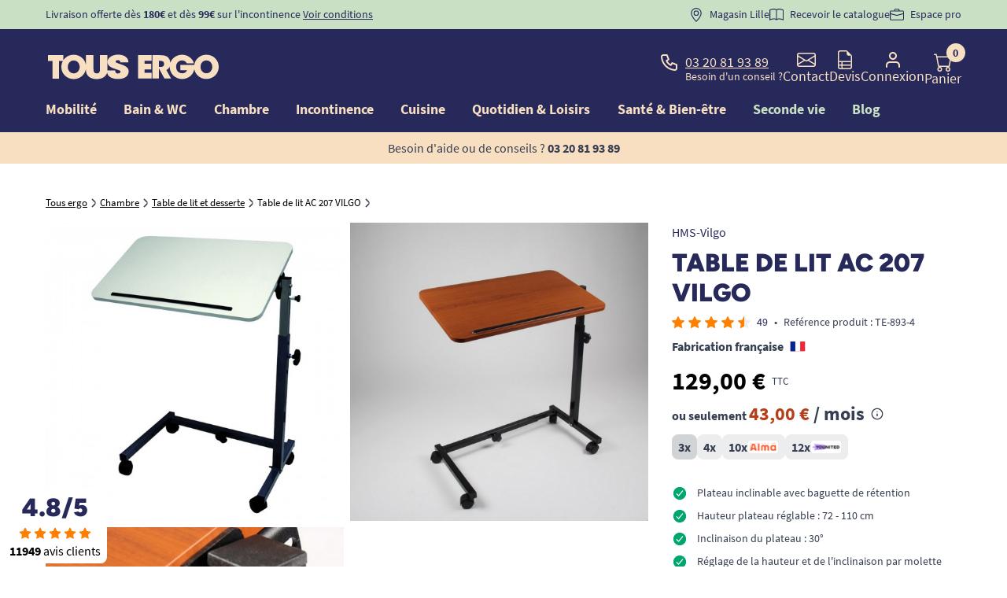

--- FILE ---
content_type: text/html; charset=utf-8
request_url: https://www.tousergo.com/table-de-lit-et-desserte/893-table-de-lit-ac-207-vilgo.html
body_size: 60163
content:
<!doctype html>
<html lang="fr">

<head>
    
        
    <meta charset="utf-8">


    <meta name="viewport" content="width=device-width, initial-scale=1">


<title>Table de lit AC 207 VILGO - Table de lit - Tous ergo</title>


    <!-- emarketing start -->


<!-- emarketing end --><script type="text/javascript">
    (function() {
        window.sib = {
            equeue: [],
            client_key: "48iqyw13z1ktz344gr10i"
        };

    
        window.sendinblue = { } ;
        for (var j = ['track', 'identify', 'trackLink', 'page'], i = 0; i < j.length; i++) {
            (function(k) {
                window.sendinblue[k] = function() {
                    var arg = Array.prototype.slice.call(arguments);
                    (window.sib[k] || function() {
                        var t = { } ;
                        t[k] = arg;
                        window.sib.equeue.push(t);
                    })(arg[0], arg[1], arg[2]);
                };
            })(j[i]);
        }
        var n = document.createElement("script"),
            i = document.getElementsByTagName("script")[0];
        n.type = "text/javascript", n.id = "sendinblue-js", n.async = !0, n.src = "https://sibautomation.com/sa.js?plugin=prestashop&key=" + window.sib.client_key, i.parentNode.insertBefore(n, i), window.sendinblue.page();
    })();
</script>

<script type="text/javascript" async>
    (function() {
        let isConnectifInitialized = false;

        function getConnectifCartFromAjax(ajaxCart) {
            const connectifCart = {
                cartId: ajaxCart.cn_cart_id?.toString(),
                cartRecoveryUrl: ajaxCart.cn_cart_recovery_url,
                totalPrice: +ajaxCart.cn_total_price,
                totalQuantity: +ajaxCart.cn_total_quantity,
                products: ajaxCart.cn_products.map(mapFromCartItem)
            };
            return connectifCart;
        }

        function mapFromCartItem(cartItem) {
            const productBasketItem = {
                productDetailUrl: cartItem.url?.toString(),
                productId: cartItem.product_id?.toString(),
                name: cartItem.name?.toString(),
                description: cartItem.description,
                imageUrl: cartItem.image_url,
                unitPrice: +cartItem.unit_price,
                availability: cartItem.availability,
                brand: cartItem.brand,
                unitPriceOriginal: cartItem.unit_price_original,
                unitPriceWithoutVAT: cartItem.unit_price_without_vat,
                discountedPercentage: cartItem.discounted_percentage,
                discountedAmount: cartItem.discounted_amount,
                quantity: +cartItem.quantity,
                price: +cartItem.price,
                publishedAt: cartItem.published_at,
                categories: cartItem.categories,
                relatedExternalProductIds: cartItem.relatedProductsArray,
                tags: cartItem.tagsArray
            };
            return productBasketItem;
        }


        function onConnectifStarted() {
            isConnectifInitialized = true;
            if (typeof prestashop !== 'undefined') {
                prestashop.on(
                    'updateCart',
                    function(event) {
                        $.ajax({
                            type: 'GET',
                            url: 'https://www.tousergo.com/?fc=module&module=connectif&controller=cartajax&retrieve_cart=1&ajax=true',
                            success: function(ajaxCart) {
                                if (!ajaxCart) {
                                    return;
                                }

                                const cnCart = JSON.parse(ajaxCart);
                                if (cnCart.cn_cart_exist) {
                                    const cart = getConnectifCartFromAjax(cnCart);
                                    window.connectif.managed.sendEvents([], { cart });
                                }
                            }
                        });
                    }
                );
            }
        }

        if (window.connectif &&
            window.connectif.managed &&
            window.connectif.managed.isInitialized()) {
            onConnectifStarted();
        } else {
            document.addEventListener(
                'connectif.managed.initialized',
                onConnectifStarted
            );
        }
    })();
</script>
<!-- Connectif tracking code -->
<script type="text/javascript" async>
    var _cnid = "6b420934-4e8d-4df7-b58e-2177fc7304b2";
    (function(w, r, a, cn, s) {
            
                w['ConnectifObject'] = r;
                w[r] = w[r] || function () {( w[r].q = w[r].q || [] ).push(arguments)};
                cn = document.createElement('script');
                cn.type = 'text/javascript';
                cn.async = true;
                cn.src = a;
                cn.id = '__cn_client_script_' + _cnid;
                s = document.getElementsByTagName('script')[0];
                s.parentNode.insertBefore(cn, s);
            
            })(window, 'cn', 'https://cdn.connectif.cloud/eu8/client-script/' + '6b420934-4e8d-4df7-b58e-2177fc7304b2');
</script>
<!-- end Connectif tracking code --><script type='text/javascript'>
  window.CRISP_PLUGIN_URL = "https://plugins.crisp.chat/urn:crisp.im:prestashop:0";
  window.CRISP_WEBSITE_ID = "3e58b712-8c75-4099-9508-f73a5c69bd9c";

  if ("1" !== "1") {
    if ("" === "1") {
      CRISP_CUSTOMER = {
        id:  null,
        logged_in: true,
        full_name: " ",
        email: "",
        address: "",
        phone: "",
      }
    }

      }
</script>




    

  <script type="text/javascript">
        var PAYPLUG_DOMAIN = "https:\/\/secure.payplug.com";
        var ajaxAdvMenuCtrl = "https:\/\/www.tousergo.com\/module\/rocketadvancedmenu\/ajax?ajax=1";
        var ajaxRefreshReviewsUrl = "https:\/\/www.tousergo.com\/module\/rocketnetreviews\/ajax?ajax=1";
        var combinations = [];
        var compareCtrlLink = "https:\/\/www.tousergo.com\/comparaison";
        var compareId = null;
        var compareProducts = [2427,201,31814,36424];
        var disabled_combinations = [];
        var isVersionGreaterOrEqualTo177 = 0;
        var is_sandbox_mode = false;
        var lgcookiestrackingAjaxUrl = "https:\/\/www.tousergo.com\/module\/lgcookiestracking\/ajax?ajax=1";
        var module_name = "payplug";
        var mollieSubAjaxUrl = "https:\/\/www.tousergo.com\/module\/mollie\/ajax";
        var order_button_content = "Cr\u00e9er un devis";
        var payplug_ajax_url = "https:\/\/www.tousergo.com\/module\/payplug\/ajax";
        var prestashop = {"cart":{"products":[],"totals":{"total":{"type":"total","label":"Total","amount":0,"value":"0,00\u00a0\u20ac"},"total_including_tax":{"type":"total","label":"Total TTC","amount":0,"value":"0,00\u00a0\u20ac"},"total_excluding_tax":{"type":"total","label":"Total HT :","amount":0,"value":"0,00\u00a0\u20ac"}},"subtotals":{"products":{"type":"products","label":"Sous-total","amount":0,"value":"0,00\u00a0\u20ac"},"discounts":null,"shipping":{"type":"shipping","label":"Livraison","amount":0,"value":"gratuit"},"tax":null},"products_count":0,"summary_string":"0 articles","vouchers":{"allowed":1,"added":[]},"discounts":[],"minimalPurchase":0,"minimalPurchaseRequired":""},"currency":{"name":"Euro","iso_code":"EUR","iso_code_num":"978","sign":"\u20ac"},"customer":{"is_logged":false},"language":{"name":"Fran\u00e7ais (French)","iso_code":"fr","locale":"fr-FR","language_code":"fr-fr","is_rtl":"0","date_format_lite":"d\/m\/Y","date_format_full":"d\/m\/Y H:i:s","id":1},"page":{"title":"","canonical":null,"meta":{"title":"Table de lit AC 207 VILGO - Table de lit - Tous ergo","description":"La table de lit AC 207 VILGO est disponible sur Tousergo.com ainsi que de nombreux autres accessoires ergonomiques. Paiement s\u00e9curis\u00e9. Livraison 48H.","keywords":"table,table","robots":"index"},"page_name":"product","body_classes":{"lang-fr":true,"lang-rtl":false,"country-FR":true,"currency-EUR":true,"layout-full-width":true,"page-product":true,"tax-display-enabled":true,"product-id-893":true,"product-Table de lit AC 207 VILGO":true,"product-id-category-206":true,"product-id-manufacturer-337":true,"product-id-supplier-72":true,"product-available-for-order":true},"admin_notifications":[]},"shop":{"name":"Tous Ergo","logo":"\/img\/tous-ergo-logo-1719830418.jpg","stores_icon":"\/img\/logo_stores.png","favicon":"\/img\/favicon.ico"},"urls":{"base_url":"https:\/\/www.tousergo.com\/","current_url":"https:\/\/www.tousergo.com\/table-de-lit-et-desserte\/893-table-de-lit-ac-207-vilgo.html","shop_domain_url":"https:\/\/www.tousergo.com","img_ps_url":"https:\/\/www.tousergo.com\/img\/","img_cat_url":"https:\/\/www.tousergo.com\/img\/c\/","img_lang_url":"https:\/\/www.tousergo.com\/img\/l\/","img_prod_url":"https:\/\/www.tousergo.com\/img\/p\/","img_manu_url":"https:\/\/www.tousergo.com\/img\/m\/","img_sup_url":"https:\/\/www.tousergo.com\/img\/su\/","img_ship_url":"https:\/\/www.tousergo.com\/img\/s\/","img_store_url":"https:\/\/www.tousergo.com\/img\/st\/","img_col_url":"https:\/\/www.tousergo.com\/img\/co\/","img_url":"https:\/\/www.tousergo.com\/themes\/tousergo\/assets\/img\/","css_url":"https:\/\/www.tousergo.com\/themes\/tousergo\/assets\/css\/","js_url":"https:\/\/www.tousergo.com\/themes\/tousergo\/assets\/js\/","pic_url":"https:\/\/www.tousergo.com\/upload\/","pages":{"address":"https:\/\/www.tousergo.com\/adresse","addresses":"https:\/\/www.tousergo.com\/adresses","authentication":"https:\/\/www.tousergo.com\/connexion","cart":"https:\/\/www.tousergo.com\/panier","category":"https:\/\/www.tousergo.com\/index.php?controller=category","cms":"https:\/\/www.tousergo.com\/index.php?controller=cms","contact":"https:\/\/www.tousergo.com\/contactez-nous","discount":"https:\/\/www.tousergo.com\/reduction","guest_tracking":"https:\/\/www.tousergo.com\/suivi-commande-invite","history":"https:\/\/www.tousergo.com\/historique-commandes","identity":"https:\/\/www.tousergo.com\/identite","index":"https:\/\/www.tousergo.com\/","my_account":"https:\/\/www.tousergo.com\/mon-compte","order_confirmation":"https:\/\/www.tousergo.com\/confirmation-commande","order_detail":"https:\/\/www.tousergo.com\/index.php?controller=order-detail","order_follow":"https:\/\/www.tousergo.com\/suivi-commande","order":"https:\/\/www.tousergo.com\/commande","order_return":"https:\/\/www.tousergo.com\/index.php?controller=order-return","order_slip":"https:\/\/www.tousergo.com\/avoirs","pagenotfound":"https:\/\/www.tousergo.com\/page-introuvable","password":"https:\/\/www.tousergo.com\/recuperation-mot-de-passe","pdf_invoice":"https:\/\/www.tousergo.com\/index.php?controller=pdf-invoice","pdf_order_return":"https:\/\/www.tousergo.com\/index.php?controller=pdf-order-return","pdf_order_slip":"https:\/\/www.tousergo.com\/index.php?controller=pdf-order-slip","prices_drop":"https:\/\/www.tousergo.com\/promotions","product":"https:\/\/www.tousergo.com\/index.php?controller=product","search":"https:\/\/www.tousergo.com\/recherche","sitemap":"https:\/\/www.tousergo.com\/plan-site","stores":"https:\/\/www.tousergo.com\/magasins","supplier":"https:\/\/www.tousergo.com\/fournisseur","register":"https:\/\/www.tousergo.com\/connexion?create_account=1","order_login":"https:\/\/www.tousergo.com\/commande?login=1"},"alternative_langs":{"fr-fr":"https:\/\/www.tousergo.com\/table-de-lit-et-desserte\/893-table-de-lit-ac-207-vilgo.html"},"theme_assets":"\/themes\/tousergo\/assets\/","actions":{"logout":"https:\/\/www.tousergo.com\/?mylogout="},"no_picture_image":{"bySize":{"small_default":{"url":"https:\/\/www.tousergo.com\/img\/p\/fr-default-small_default.jpg","width":98,"height":98},"cart_default":{"url":"https:\/\/www.tousergo.com\/img\/p\/fr-default-cart_default.jpg","width":125,"height":125},"pdt_180":{"url":"https:\/\/www.tousergo.com\/img\/p\/fr-default-pdt_180.jpg","width":180,"height":180},"home_default":{"url":"https:\/\/www.tousergo.com\/img\/p\/fr-default-home_default.jpg","width":250,"height":250},"pdt_300":{"url":"https:\/\/www.tousergo.com\/img\/p\/fr-default-pdt_300.jpg","width":300,"height":300},"pdt_360":{"url":"https:\/\/www.tousergo.com\/img\/p\/fr-default-pdt_360.jpg","width":360,"height":360},"medium_default":{"url":"https:\/\/www.tousergo.com\/img\/p\/fr-default-medium_default.jpg","width":452,"height":452},"pdt_540":{"url":"https:\/\/www.tousergo.com\/img\/p\/fr-default-pdt_540.jpg","width":540,"height":540},"large_default":{"url":"https:\/\/www.tousergo.com\/img\/p\/fr-default-large_default.jpg","width":800,"height":800}},"small":{"url":"https:\/\/www.tousergo.com\/img\/p\/fr-default-small_default.jpg","width":98,"height":98},"medium":{"url":"https:\/\/www.tousergo.com\/img\/p\/fr-default-pdt_300.jpg","width":300,"height":300},"large":{"url":"https:\/\/www.tousergo.com\/img\/p\/fr-default-large_default.jpg","width":800,"height":800},"legend":""}},"configuration":{"display_taxes_label":true,"display_prices_tax_incl":true,"is_catalog":false,"show_prices":true,"opt_in":{"partner":false},"quantity_discount":{"type":"price","label":"Prix"},"voucher_enabled":1,"return_enabled":1},"field_required":[],"breadcrumb":{"links":[{"title":"Tous ergo","url":"https:\/\/www.tousergo.com\/"},{"title":"Chambre","url":"https:\/\/www.tousergo.com\/4-autour-du-lit"},{"title":"Table de lit et desserte","url":"https:\/\/www.tousergo.com\/206-table-de-lit-et-desserte"},{"title":"Table de lit AC 207 VILGO","url":"https:\/\/www.tousergo.com\/table-de-lit-et-desserte\/893-table-de-lit-ac-207-vilgo.html"}],"count":4},"link":{"protocol_link":"https:\/\/","protocol_content":"https:\/\/"},"time":1769211632,"static_token":"9e50e1239f5e5ad71b7f9f4a8b997228","token":"ddb3d158f16f9624d42b62f2fcd6c437","modules":{"rocketfunnel":{"rocket_funnel_enable":true,"guest_allowed":false,"cookie_redirect_checkout":false},"prestarockettheme":{"logo":{"url":"https:\/\/www.tousergo.com\/img\/prestarockettheme\/tous-ergo-logo.svg?v=1767971042","width":"","height":""},"logo_alt":{"url":"https:\/\/www.tousergo.com\/img\/prestarockettheme\/tous-ergo-logo-alt.svg?v=1767971042","width":false,"height":false},"account":{"title_account":"Bienvenue dans votre compte","description_account":"M\u00eame dans la perte d\u2019autonomie, il y a encore tant de vie \u00e0 vivre, tant de souvenirs \u00e0 cr\u00e9er, tant d\u2019amour \u00e0 partager et \u00e0 recevoir. Ce nouveau chapitre n\u2019est pas une fin, mais une continuit\u00e9 de votre histoire, avec ses joies, ses le\u00e7ons et ses opportunit\u00e9s. TOUS ERGO est l\u00e0 pour vous aider dans ce nouveau chapitre. Gardez en vous l\u2019espoir, car chaque jour est un cadeau, et vous m\u00e9ritez de le vivre pleinement, entour\u00e9 de chaleur humaine et de respect. Ensemble, rendons accessible l'autonomie pour la VIE !","image":{"url":"https:\/\/www.tousergo.com\/img\/prestarockettheme\/tous-ergo-account-bg.jpeg?v=1767971042","width":"1626","height":"1602"}},"category":{"category_switch":false},"product":{"product_layout":"tabs"},"cccjs_version":"2103","ccccss_version":"2104"},"rocketnetreviews":{"site_global_nb_reviews":"11949","site_global_rating":"4.8","site_global_rating_10":"9.6","netreviewlink":"https:\/\/www.avis-verifies.com\/avis-clients\/tousergo.com"},"teincontinenceoptimisation":{"default_category_is_incontinence_child":false,"is_product_with_packs":true},"tefront":{"isGroupWithDiscount":0,"groupReduction":0},"rocketcomparator":{"maxItems":4,"compareLinkFront":"https:\/\/www.tousergo.com\/comparaison"}}};
        var ps_checkout3dsEnabled = true;
        var ps_checkoutApplePayUrl = "https:\/\/www.tousergo.com\/module\/ps_checkout\/applepay?token=9e50e1239f5e5ad71b7f9f4a8b997228";
        var ps_checkoutAutoRenderDisabled = false;
        var ps_checkoutCancelUrl = "https:\/\/www.tousergo.com\/module\/ps_checkout\/cancel?token=9e50e1239f5e5ad71b7f9f4a8b997228";
        var ps_checkoutCardBrands = ["MASTERCARD","VISA","AMEX","CB_NATIONALE"];
        var ps_checkoutCardFundingSourceImg = "\/modules\/ps_checkout\/views\/img\/payment-cards.png";
        var ps_checkoutCardLogos = {"AMEX":"\/modules\/ps_checkout\/views\/img\/amex.svg","CB_NATIONALE":"\/modules\/ps_checkout\/views\/img\/cb.svg","DINERS":"\/modules\/ps_checkout\/views\/img\/diners.svg","DISCOVER":"\/modules\/ps_checkout\/views\/img\/discover.svg","JCB":"\/modules\/ps_checkout\/views\/img\/jcb.svg","MAESTRO":"\/modules\/ps_checkout\/views\/img\/maestro.svg","MASTERCARD":"\/modules\/ps_checkout\/views\/img\/mastercard.svg","UNIONPAY":"\/modules\/ps_checkout\/views\/img\/unionpay.svg","VISA":"\/modules\/ps_checkout\/views\/img\/visa.svg"};
        var ps_checkoutCartProductCount = 0;
        var ps_checkoutCheckUrl = "https:\/\/www.tousergo.com\/module\/ps_checkout\/check?token=9e50e1239f5e5ad71b7f9f4a8b997228";
        var ps_checkoutCheckoutTranslations = {"checkout.go.back.link.title":"Retourner au tunnel de commande","checkout.go.back.label":"Tunnel de commande","checkout.card.payment":"Paiement par carte","checkout.page.heading":"R\u00e9sum\u00e9 de commande","checkout.cart.empty":"Votre panier d'achat est vide.","checkout.page.subheading.card":"Carte","checkout.page.subheading.paypal":"PayPal","checkout.payment.by.card":"Vous avez choisi de payer par carte.","checkout.payment.by.paypal":"Vous avez choisi de payer par PayPal.","checkout.order.summary":"Voici un r\u00e9sum\u00e9 de votre commande :","checkout.order.amount.total":"Le montant total de votre panier est de","checkout.order.included.tax":"(TTC)","checkout.order.confirm.label":"Veuillez finaliser votre commande en cliquant sur &quot;Je valide ma commande&quot;","paypal.hosted-fields.label.card-name":"Nom du titulaire de la carte","paypal.hosted-fields.placeholder.card-name":"Nom du titulaire de la carte","paypal.hosted-fields.label.card-number":"Num\u00e9ro de carte","paypal.hosted-fields.placeholder.card-number":"Num\u00e9ro de carte","paypal.hosted-fields.label.expiration-date":"Date d'expiration","paypal.hosted-fields.placeholder.expiration-date":"MM\/YY","paypal.hosted-fields.label.cvv":"Code de s\u00e9curit\u00e9","paypal.hosted-fields.placeholder.cvv":"XXX","payment-method-logos.title":"Paiement 100% s\u00e9curis\u00e9","express-button.cart.separator":"ou","express-button.checkout.express-checkout":"Achat rapide","error.paypal-sdk":"L'instance du PayPal JavaScript SDK est manquante","error.google-pay-sdk":"L'instance du Google Pay Javascript SDK est manquante","error.google-pay.transaction-info":"Une erreur est survenue lors de la r\u00e9cup\u00e9ration des informations sur la transaction Google Pay","error.apple-pay-sdk":"L'instance du Apple Pay Javascript SDK est manquante","error.apple-pay.payment-request":"Une erreur est survenue lors de la r\u00e9cup\u00e9ration des informations sur la transaction Apple Pay","checkout.payment.others.link.label":"Autres moyens de paiement","checkout.payment.others.confirm.button.label":"Je valide ma commande","checkout.form.error.label":"Une erreur s'est produite lors du paiement. Veuillez r\u00e9essayer ou contacter le support.","loader-component.label.header":"Merci pour votre achat !","loader-component.label.body":"Veuillez patienter, nous traitons votre paiement","loader-component.label.body.longer":"Veuillez patienter, cela prend un peu plus de temps...","error.paypal-sdk.contingency.cancel":"Authentification du titulaire de carte annul\u00e9e, veuillez choisir un autre moyen de paiement ou essayez de nouveau.","error.paypal-sdk.contingency.error":"Une erreur est survenue lors de l'authentification du titulaire de la carte, veuillez choisir un autre moyen de paiement ou essayez de nouveau.","error.paypal-sdk.contingency.failure":"Echec de l'authentification du titulaire de la carte, veuillez choisir un autre moyen de paiement ou essayez de nouveau.","error.paypal-sdk.contingency.unknown":"L'identit\u00e9 du titulaire de la carte n'a pas pu \u00eatre v\u00e9rifi\u00e9e, veuillez choisir un autre moyen de paiement ou essayez de nouveau.","ok":"Ok","cancel":"Annuler","checkout.payment.token.delete.modal.header":"Voulez-vous supprimer cette m\u00e9thode de paiement ?","checkout.payment.token.delete.modal.content":"Cette m\u00e9thode de paiement sera supprim\u00e9e de votre compte :","checkout.payment.token.delete.modal.confirm-button":"Supprimer cette m\u00e9thode de paiement","checkout.payment.loader.processing-request":"Veuillez patienter, nous traitons votre demande...","APPLE_PAY_MERCHANT_SESSION_VALIDATION_ERROR":"Nous ne pouvons pas traiter votre paiement Apple Pay pour le moment. Cela peut \u00eatre d\u00fb \u00e0 un probl\u00e8me de v\u00e9rification de la configuration du paiement pour ce site. Veuillez r\u00e9essayer plus tard ou choisir un autre moyen de paiement.","APPROVE_APPLE_PAY_VALIDATION_ERROR":"Un probl\u00e8me est survenu lors du traitement de votre paiement Apple Pay. Veuillez v\u00e9rifier les d\u00e9tails de votre commande et r\u00e9essayer, ou utilisez un autre mode de paiement."};
        var ps_checkoutCheckoutUrl = "https:\/\/www.tousergo.com\/commande";
        var ps_checkoutConfirmUrl = "https:\/\/www.tousergo.com\/confirmation-commande";
        var ps_checkoutCreateUrl = "https:\/\/www.tousergo.com\/module\/ps_checkout\/create?token=9e50e1239f5e5ad71b7f9f4a8b997228";
        var ps_checkoutCspNonce = "";
        var ps_checkoutCustomMarks = {"google_pay":"\/modules\/ps_checkout\/views\/img\/google_pay.svg"};
        var ps_checkoutExpressCheckoutCartEnabled = false;
        var ps_checkoutExpressCheckoutOrderEnabled = false;
        var ps_checkoutExpressCheckoutProductEnabled = false;
        var ps_checkoutExpressCheckoutSelected = false;
        var ps_checkoutExpressCheckoutUrl = "https:\/\/www.tousergo.com\/module\/ps_checkout\/ExpressCheckout?token=9e50e1239f5e5ad71b7f9f4a8b997228";
        var ps_checkoutFundingSource = "paypal";
        var ps_checkoutFundingSourcesSorted = ["paypal","paylater","blik","google_pay"];
        var ps_checkoutGooglePayUrl = "https:\/\/www.tousergo.com\/module\/ps_checkout\/googlepay?token=9e50e1239f5e5ad71b7f9f4a8b997228";
        var ps_checkoutHostedFieldsContingencies = "SCA_WHEN_REQUIRED";
        var ps_checkoutHostedFieldsEnabled = false;
        var ps_checkoutHostedFieldsSelected = false;
        var ps_checkoutIconsPath = "\/modules\/ps_checkout\/views\/img\/icons\/";
        var ps_checkoutLanguageIsoCode = "fr";
        var ps_checkoutLoaderImage = "\/modules\/ps_checkout\/views\/img\/loader.svg";
        var ps_checkoutPartnerAttributionId = "PrestaShop_Cart_PSXO_PSDownload";
        var ps_checkoutPayLaterCartPageButtonEnabled = false;
        var ps_checkoutPayLaterCategoryPageBannerEnabled = false;
        var ps_checkoutPayLaterHomePageBannerEnabled = false;
        var ps_checkoutPayLaterOrderPageBannerEnabled = false;
        var ps_checkoutPayLaterOrderPageButtonEnabled = false;
        var ps_checkoutPayLaterOrderPageMessageEnabled = false;
        var ps_checkoutPayLaterProductPageBannerEnabled = false;
        var ps_checkoutPayLaterProductPageButtonEnabled = false;
        var ps_checkoutPayLaterProductPageMessageEnabled = false;
        var ps_checkoutPayPalButtonConfiguration = null;
        var ps_checkoutPayPalEnvironment = "LIVE";
        var ps_checkoutPayPalOrderId = "";
        var ps_checkoutPayPalSdkConfig = {"clientId":"AXjYFXWyb4xJCErTUDiFkzL0Ulnn-bMm4fal4G-1nQXQ1ZQxp06fOuE7naKUXGkq2TZpYSiI9xXbs4eo","merchantId":"A9NZ5RTES63VG","currency":"EUR","intent":"capture","commit":"false","vault":"false","integrationDate":"2022-14-06","dataPartnerAttributionId":"PrestaShop_Cart_PSXO_PSDownload","dataCspNonce":"","dataEnable3ds":"true","disableFunding":"bancontact,card,eps,giropay,ideal,mybank,p24","enableFunding":"paylater","components":"marks,funding-eligibility,googlepay"};
        var ps_checkoutPayWithTranslations = {"paypal":"Payer avec un compte PayPal","paylater":"Payer en plusieurs fois avec PayPal Pay Later","blik":"Payer avec BLIK","google_pay":"Payer avec Google Pay"};
        var ps_checkoutPaymentMethodLogosTitleImg = "\/modules\/ps_checkout\/views\/img\/lock_checkout.svg";
        var ps_checkoutPaymentUrl = "https:\/\/www.tousergo.com\/module\/ps_checkout\/payment?token=9e50e1239f5e5ad71b7f9f4a8b997228";
        var ps_checkoutRenderPaymentMethodLogos = true;
        var ps_checkoutValidateUrl = "https:\/\/www.tousergo.com\/module\/ps_checkout\/validate?token=9e50e1239f5e5ad71b7f9f4a8b997228";
        var ps_checkoutVaultUrl = "https:\/\/www.tousergo.com\/module\/ps_checkout\/vault?token=9e50e1239f5e5ad71b7f9f4a8b997228";
        var ps_checkoutVersion = "4.4.1";
        var psemailsubscription_subscription = "https:\/\/www.tousergo.com\/module\/ps_emailsubscription\/subscription";
        var rckt_bsv = 4;
        var rocketpackAjaxCtrl = "https:\/\/www.tousergo.com\/module\/rocketpack\/ajax?token=9e50e1239f5e5ad71b7f9f4a8b997228&ajax=1";
        var rocketstories_config = "{\"size\":\"120\",\"border\":\"effect_1\",\"color\":\"#E9531D\",\"font\":\"Roboto\",\"font_size\":\"16\",\"cta_font_size\":\"18\",\"cta_font_color\":\"#F8DFC1\",\"cta_background_color\":\"#E9531D\",\"video_preview_setting\":\"all\"}";
        var sampleAjaxUrl = "https:\/\/www.tousergo.com\/module\/rocketsample\/ajax?action=refresh_product_line&ajax=1";
        var younitedpay = {"url_product":"https:\/\/www.tousergo.com\/module\/younitedpay\/product","hook_product":"displayProductAdditionalInfo","type":"product","id_product":893};
      </script>






<link rel="dns-prefetch" href="https://kx.tousergo.com"><link rel="preconnect" href="https://kx.tousergo.com" crossorigin="anonymous"><script data-keepinline="true"> setTimeout(function() { kstgData = {"debug":0,"gtm_enabled":1,"cache_used":1,"currency":"EUR","view_item_list_selectors":[{"c":"#products"},{"c":"#product_list"},{"c":".product-list "},{"c":"#main"}],"wait_select_item":0,"select_item_selectors":[{"c":"article[data-id-product]","l":"a"},{"c":".ajax_block_product","l":"a.product-name,a.product_img_link,a.lnk_view,a.quick-view-mobile"},{"c":".c-pdt-mini","l":".stretched-link"}],"view_item_list_dynamic":0,"add_shipping_info_btn_submit":"#checkout-delivery-step button[type=submit]","add_shipping_info_selectors":[{"r":".delivery-options .delivery-option","n":".carrier-name"},{"r":".delivery_options .delivery_option","n":"table > tbody > tr > td:nth-child(3) > strong"}],"add_payment_info_selectors":[{"r":".c-checkout-panel__form .payment-option","n":"label"}],"waitingTime":"0","isCheckout":0,"concatenateProductAttributeSeparator":"_","async":"aHR0cHM6Ly93d3cudG91c2VyZ28uY29tL21vZHVsZS9raXhlbGx0YWcvYXN5bmM\/YWpheD0xJmlkX2N1cnJlbmN5PTE=","isOpc":0,"automaticEvent":1,"currentList":null,"currentListId":null,"ecommPagetype":"product","extraEventsBefore":null,"extraEventsAfter":["{\"event\":\"view_item\"}"],"kevent":"kixelltag_page_view","settings":{"cookie_enable":1,"cdelay":390,"tce":0,"async":"aHR0cHM6Ly93d3cudG91c2VyZ28uY29tL21vZHVsZS9raXhlbGx0YWcvYXN5bmM\/YWpheD0xJmlkX2N1cnJlbmN5PTE=","is":1,"il":1,"scb":0,"wt":"0","cma":1,"ce":0},"content":{"sv":"Voir nos partenaires \u2192","sp":"\u2190 Voir les finalit\u00e9s","vacf":"Le partenaire demande son consentement pour :","tfsp":"En support de ces activit\u00e9s, ce site et nos partenaires peuvent \u00e9galement proc\u00e9der aux traitements de donn\u00e9es suivants :","valicf":"Le partenaire se repose sur son int\u00e9r\u00eat l\u00e9gitime pour :","vpt":"Politique de confidentialit\u00e9","vpmct":"En savoir plus sur les int\u00e9r\u00eats l\u00e9gitimes du partenaire","nvapp":"partenaires demandent votre consentement pour cette activit\u00e9","nvaps":"partenaire demande votre consentement pour cette activit\u00e9","nvalpp":"partenaires se reposent sur leur int\u00e9r\u00eat l\u00e9gitime pour cette activit\u00e9","nvalps":"partenaire se repose sur son int\u00e9r\u00eat l\u00e9gitime pour cette activit\u00e9","nvupp":"partenaires utilisent cette activit\u00e9","nvups":"partenaire utilise cette activit\u00e9","it":"Illustration(s) :","ptct":"Cookies techniques","ptctx":"Cette finalit\u00e9 est requise par notre site pour fonctionner normalement et ne peut pas \u00eatre d\u00e9sactiv\u00e9e.","ptcc":"REQUIS","vdplr":"jours","vdsgl":"jour","vhplr":"heures","vhsgl":"heure","vmplr":"minutes","vmsgl":"minute","vsplr":"secondes","vssgl":"seconde","vdr":"Dur\u00e9e de conservation des donn\u00e9es :","vaspf":"Finalit\u00e9s sp\u00e9cifiques :","vaf":"Fonctionnalit\u00e9s :","vasff":"Fonctionnalit\u00e9s sp\u00e9cifiques :","vdd":"Donn\u00e9es trait\u00e9es par le partenaire :","vcma":"A compter de votre derni\u00e8re interaction et pour ces activit\u00e9s, le partenaire peut utiliser des cookies stock\u00e9s pour une dur\u00e9e maximale de :","vcsm":"(voir plus)","cl":"Fermer","pcoti":"Informations sur les technologies de stockage","pcon":"Nom :","pcoty":"Type de stockage :","pcoma":"Dur\u00e9e de conservation maximale :","pcod":"Domaine :","pcoa":"Activit\u00e9s concern\u00e9es :","pcsli":"\u00e0 compter de votre derni\u00e8re interaction"},"variants":"aHR0cHM6Ly93d3cudG91c2VyZ28uY29tL21vZHVsZS9raXhlbGx0YWcvdmFyaWFudHM\/YWpheD0xJmlkX2N1cnJlbmN5PTE="}; (function(w,d,s){ var f=d.getElementsByTagName(s)[0],j=d.createElement(s); j.async=true; j.src='https://www.tousergo.com//modules/kixelltag/views/js/kst-4.2.1.js';f.parentNode.insertBefore(j,f); })(window,document,'script'); window.kstDL = {}; window.dataLayer = window.dataLayer || []; kstDL = {"s":{"cl":"fr","cc":"EUR","pt":"product","ps":"200","pi":893,"cm":1},"ecommerce":{"currency":"EUR","value":"129","value_tax_inc":"129","value_tax_exc":"107.5","items":[{"id":"893-757","item_id":"893-757","item_id_product":893,"item_id_variant":757,"item_ref":"TE-893","item_ref_variant":"TE-893-4","item_meta":"893-757","item_gmc":"893_757","item_name":"Table de lit AC 207 VILGO","item_brand":"HMS Vilgo","item_category":"Chambre","item_category2":"Table de lit et desserte","item_variant":"Couleur plateau Hetre du Tyrol, Couleur tube Noir","price":"129","price_tax_exc":"107.5","price_tax_inc":"129","quantity":1,"google_business_vertical":"retail"}]},"google_tag_params":{"enable":1,"ecomm_pagetype":"product","ecomm_prodid":"893_757","ecomm_totalvalue":129,"ecomm_category":"Table de lit et desserte","ecomm_depth":3},"pixels":{"analytics":{"enable":1,"id":"G-ZBXSJF06PK"},"google_ads":{"enable":1,"conversion_id":"783860967","conversion_label":"BkECCLyi4uMBEOeJ4_UC","label_new_customer":"uImRCIWLruMDEOeJ4_UC","label_returning_customer":"6foTCNrIsOMDEOeJ4_UC","label_phone":"J4o8CPSyu48ZEOeJ4_UC","phone_number":"03 20 81 93 89","remarketing_enable":1},"facebook":{"enable":1,"id":"1614601732200336","i":"id","sp":"-"},"twitter":{"enable":0},"pinterest":{"enable":0},"bing":{"enable":1,"uett":"5222778","pc":"Ecommerce","pl":"order complete"},"tiktok":{"enable":0},"snapchat":{"enable":0},"fathom":{"enable":0},"plausible":{"enable":0},"matomo":{"enable":0},"mautic":{"enable":0},"kelkoo":{"enable":0},"criteo":{"enable":0},"clarity":{"enable":0},"target_to_sell":{"enable":0}},"pageDepth":{"page":"product","fullDepth":{"depth1":"Chambre","depth2":"Table de lit et desserte","depth3":"Table de lit AC 207 VILGO"},"depth":{"value":3,"name":"Table de lit AC 207 VILGO"}}};dataLayer.push(kstDL); var kstAsyncRequest = new XMLHttpRequest(); kstAsyncRequest.onreadystatechange = function() { if (kstAsyncRequest.readyState == XMLHttpRequest.DONE ) { if (kstAsyncRequest.status == 200) { var data = kstAsyncRequest.responseText; var dataJson = undefined; try { dataJson = JSON.parse(data); } catch(e) { } window.dataLayer = window.dataLayer || []; if (typeof dataJson !== 'undefined' && dataJson) { if (1 && dataJson.hasOwnProperty('c') && typeof dataJson.c !== 'undefined' && dataJson.c !== null) { window.dataLayer = window.dataLayer || []; function ktConsent(){dataLayer.push(arguments);} ktConsent('set', 'developer_id.dODI1OT', true); ktConsent('consent', 'default', {"ad_storage":"denied","ad_user_data":"denied","ad_personalization":"denied","analytics_storage":"denied"}); if (JSON.stringify(dataJson.c) !== JSON.stringify({"ad_storage":"denied","ad_user_data":"denied","ad_personalization":"denied","analytics_storage":"denied"})) { ktConsent('consent', 'update', dataJson.c); } } } kstDL = {"s":{"cl":"fr","cc":"EUR","pt":"product","ps":"200","pi":893,"cm":1},"ecommerce":{"currency":"EUR","value":"129","value_tax_inc":"129","value_tax_exc":"107.5","items":[{"id":"893-757","item_id":"893-757","item_id_product":893,"item_id_variant":757,"item_ref":"TE-893","item_ref_variant":"TE-893-4","item_meta":"893-757","item_gmc":"893_757","item_name":"Table de lit AC 207 VILGO","item_brand":"HMS Vilgo","item_category":"Chambre","item_category2":"Table de lit et desserte","item_variant":"Couleur plateau Hetre du Tyrol, Couleur tube Noir","price":"129","price_tax_exc":"107.5","price_tax_inc":"129","quantity":1,"google_business_vertical":"retail"}]},"google_tag_params":{"enable":1,"ecomm_pagetype":"product","ecomm_prodid":"893_757","ecomm_totalvalue":129,"ecomm_category":"Table de lit et desserte","ecomm_depth":3},"pixels":{"analytics":{"enable":1,"id":"G-ZBXSJF06PK"},"google_ads":{"enable":1,"conversion_id":"783860967","conversion_label":"BkECCLyi4uMBEOeJ4_UC","label_new_customer":"uImRCIWLruMDEOeJ4_UC","label_returning_customer":"6foTCNrIsOMDEOeJ4_UC","label_phone":"J4o8CPSyu48ZEOeJ4_UC","phone_number":"03 20 81 93 89","remarketing_enable":1},"facebook":{"enable":1,"id":"1614601732200336","i":"id","sp":"-"},"twitter":{"enable":0},"pinterest":{"enable":0},"bing":{"enable":1,"uett":"5222778","pc":"Ecommerce","pl":"order complete"},"tiktok":{"enable":0},"snapchat":{"enable":0},"fathom":{"enable":0},"plausible":{"enable":0},"matomo":{"enable":0},"mautic":{"enable":0},"kelkoo":{"enable":0},"criteo":{"enable":0},"clarity":{"enable":0},"target_to_sell":{"enable":0}},"pageDepth":{"page":"product","fullDepth":{"depth1":"Chambre","depth2":"Table de lit et desserte","depth3":"Table de lit AC 207 VILGO"},"depth":{"value":3,"name":"Table de lit AC 207 VILGO"}}}; dataLayer.push(kstDL); if (typeof dataJson !== 'undefined' && dataJson) { if (dataJson.hasOwnProperty('dl') && typeof dataJson.dl !== 'undefined' && dataJson.dl !== null) { window.dataLayer.push(dataJson.dl); kstDL = Object.assign(kstDL, dataJson.dl); } if (dataJson.hasOwnProperty('eeb') && typeof dataJson.eeb !== 'undefined' && dataJson.eeb !== null) { window.dataLayer.push(JSON.parse(dataJson.eeb)); } } (function (w, d, s, l, i) { w[l] = w[l] || []; w[l].push({'gtm.start':new Date().getTime(), event: 'gtm.js'}); var f = d.getElementsByTagName(s)[0], j = d.createElement(s), dl = l != 'dataLayer' ? '&l=' + l : ''; j.async = true; j.src = 'https://kx.tousergo.com/mowtgl3nd2h.js?aw=' + i + dl; f.parentNode.insertBefore(j, f); })(window, document, 'script', 'dataLayer', 'TKGD8MH'); dataLayer.push({ 'event': 'kixelltag_page_view' }); dataLayer.push({"event":"view_item"}); try { if (typeof dataJson !== 'undefined' && typeof dataJson.eea !== 'undefined' && dataJson.eea !== null) { window.dataLayer.push(JSON.parse(dataJson.eea)); } } catch(e) { } } } }; kstAsyncRequest.open("POST", atob("aHR0cHM6Ly93d3cudG91c2VyZ28uY29tL21vZHVsZS9raXhlbGx0YWcvYXN5bmM/YWpheD0xJmFjdGlvbj1kbA=="), true); kstAsyncRequest.setRequestHeader('X-Requested-With', 'XMLHttpRequest'); kstAsyncRequest.setRequestHeader("Content-Type", "application/json;charset=UTF-8"); kstAsyncRequest.send(); }, 0);</script>


      <link rel="stylesheet" href="/modules/ps_checkout/views/css/payments.css?version=4.4.1" type="text/css" media="all">
  <link rel="stylesheet" href="https://cdn.jsdelivr.net/npm/@alma/widgets@3.x.x/dist/widgets.min.css" type="text/css" media="all">
  <link rel="stylesheet" href="https://www.tousergo.com/themes/tousergo/assets/cache/theme-4250db2104.css" type="text/css" media="all">



    <link rel="preload" href="/themes/tousergo/assets/fonts/figtree-v5-latin-900.woff2" as="font" type="font/woff2" crossorigin="anonymous">
<link rel="preload" href="/themes/tousergo/assets/fonts/SourceSansPro-Regular.woff2" as="font" type="font/woff2" crossorigin="anonymous">
<link rel="preload" href="/themes/tousergo/assets/fonts/SourceSansPro-Bold.woff2" as="font" type="font/woff2" crossorigin="anonymous">


    <link rel="preload" href="https://www.tousergo.com/42008-pdt_300/table-de-lit-ac-207-vilgo.jpg" as="image" media="(max-width: 300px)">
    <link rel="preload" href="https://www.tousergo.com/42008-pdt_540/table-de-lit-ac-207-vilgo.jpg" as="image" media="(min-width: 300.1px)">


    <link rel="icon" type="image/vnd.microsoft.icon" href="/img/favicon.ico?1719830418">
    <link rel="shortcut icon" type="image/x-icon" href="/img/favicon.ico?1719830418">



    


    <link rel="canonical" href="https://www.tousergo.com/table-de-lit-et-desserte/893-table-de-lit-ac-207-vilgo.html">

    <meta name="description" content="La table de lit AC 207 VILGO est disponible sur Tousergo.com ainsi que de nombreux autres accessoires ergonomiques. Paiement sécurisé. Livraison 48H.">
                                
            <link rel="canonical" href="https://www.tousergo.com/table-de-lit-et-desserte/893-table-de-lit-ac-207-vilgo.html">
                
            
    
<meta property="og:title" content="Table de lit AC 207 VILGO - Table de lit - Tous ergo"/>
<meta property="og:description" content="La table de lit AC 207 VILGO est disponible sur Tousergo.com ainsi que de nombreux autres accessoires ergonomiques. Paiement sécurisé. Livraison 48H."/>
<meta property="og:type" content="website"/>
<meta property="og:url" content="https://www.tousergo.com/table-de-lit-et-desserte/893-table-de-lit-ac-207-vilgo.html"/>
<meta property="og:site_name" content="Tous Ergo"/>

  <meta property="og:type" content="product"/>
            <meta property="og:image" content="https://www.tousergo.com/42008-large_default/table-de-lit-ac-207-vilgo.jpg"/>
          <meta property="og:image" content="https://www.tousergo.com/42010-large_default/table-de-lit-ac-207-vilgo.jpg"/>
          <meta property="og:image" content="https://www.tousergo.com/42009-large_default/table-de-lit-ac-207-vilgo.jpg"/>
        <meta property="og:image:height" content="800"/>
    <meta property="og:image:width" content="800"/>

        <meta property="product:price:amount" content="129" />
    <meta property="product:price:currency" content="EUR" />
            <meta property="product:brand" content="HMS Vilgo" />
    <meta property="og:availability" content="instock" />
<script type="application/ld+json">
{
    "@context" : "http://schema.org",
    "@type" : "Organization",
    "name" : "Tous Ergo",
    "url" : "https://www.tousergo.com/",
    "image": {
      "@type": "ImageObject",
      "url":"https://www.tousergo.com/img/tous-ergo-logo-1719830418.jpg"
    },
    "telephone": "03 20 81 93 89",
    "faxNumber": "03 28 09 91 50",
    "email": "contact@tousergo.direct",
    "address": {
      "@type": "PostalAddress",
      "addressLocality": "Bondues, France",
      "addressRegion": "Nord",
      "addressCountry": "FR",
      "postalCode": "59910",
      "streetAddress": "26 avenue Gabriel Lippmann"
    }
}

</script>

<script type="application/ld+json">
{
    "@context":"http://schema.org",
    "@type":"WebPage",
    "name": "Table de lit AC 207 VILGO - Table de lit - Tous ergo",
    "url":  "https://www.tousergo.com/table-de-lit-et-desserte/893-table-de-lit-ac-207-vilgo.html",
    "description": "4000 objets testés, sûrs et adaptés pour vous apporter plus d'indépendance, de confort et de sécurité dans votre vie de tous les jours.",
    "isPartOf": {
        "@type":"WebSite",
        "url":  "https://www.tousergo.com/",
        "name": "Tous Ergo"
    },
    "availableLanguage": {
        "@type": "Language",
        "name": "French"
    },
    "publisher": {
        "@type": "Organization",
        "name": "Tous Ergo"
    }
}

</script>



  <script type="application/ld+json">
  {
  "@context": "http://schema.org/",
  "@type": "Product",
  "name": "Table de lit AC 207 VILGO",
  "description": "La table de lit AC 207 VILGO est disponible sur Tousergo.com ainsi que de nombreux autres accessoires ergonomiques. Paiement sécurisé. Livraison 48H.",
  "category": "Table de lit et desserte"
  ,"image" :"https://www.tousergo.com/42008-home_default/table-de-lit-ac-207-vilgo.jpg"  ,"sku": "TE-893"      ,"mpn": "TE-893"
    ,"brand": {
      "@type": "Thing",
      "name": "HMS Vilgo"
  }      ,"weight": {
      "@context": "https://schema.org",
      "@type": "QuantitativeValue",
      "value": "8.000000",
      "unitCode": "kg"
  }      ,"aggregateRating": {
    "@type": "AggregateRating",
    "ratingValue": "4.1",
    "reviewCount": "49",
    "worstRating": "1",
    "bestRating": "5"
    }

  ,"review" : [
    {
    "@type": "Review",
    "reviewRating": {
        "@type": "Rating",
        "ratingValue": "4",
        "bestRating": "5",
        "worstRating": "1"
    },
    "author": {
        "@type": "Person",
        "name": "A. Anonymous"
    },
    "datePublished": "2023/11/03",
    "reviewBody": "simple au montage ..."
    },    {
    "@type": "Review",
    "reviewRating": {
        "@type": "Rating",
        "ratingValue": "4",
        "bestRating": "5",
        "worstRating": "1"
    },
    "author": {
        "@type": "Person",
        "name": "A. Anonymous"
    },
    "datePublished": "2023/09/17",
    "reviewBody": "Correspond au descriptif et pas de difficulté pour le montage. A voir dans le temps pour la solidité."
    },    {
    "@type": "Review",
    "reviewRating": {
        "@type": "Rating",
        "ratingValue": "3",
        "bestRating": "5",
        "worstRating": "1"
    },
    "author": {
        "@type": "Person",
        "name": "A. Anonymous"
    },
    "datePublished": "2023/04/28",
    "reviewBody": "Super je recommande très très bien"
    },    {
    "@type": "Review",
    "reviewRating": {
        "@type": "Rating",
        "ratingValue": "1",
        "bestRating": "5",
        "worstRating": "1"
    },
    "author": {
        "@type": "Person",
        "name": "A. Anonymous"
    },
    "datePublished": "2022/11/05",
    "reviewBody": "Hélas, je n&#039;avais pas lu les avis qui signalaient déjà ce défaut. Honteux que ce site propose encore l&#039;article. Instable bouge d&#039;avant en arrière à cause des clans d&#039;inclinaison. pas moyen d&#039;y remédier. Et penche d&#039;1 côté car le support sous la table s&#039;arrêt à mi-chemin. Utilisable pour lire, mais pas pour manger."
    },    {
    "@type": "Review",
    "reviewRating": {
        "@type": "Rating",
        "ratingValue": "2",
        "bestRating": "5",
        "worstRating": "1"
    },
    "author": {
        "@type": "Person",
        "name": "M. Annick"
    },
    "datePublished": "2022/09/05",
    "reviewBody": "matériel arrivé abimé . j&#039;essaye de mettre des photos mais je n&#039;y arrive pas."
    },    {
    "@type": "Review",
    "reviewRating": {
        "@type": "Rating",
        "ratingValue": "4",
        "bestRating": "5",
        "worstRating": "1"
    },
    "author": {
        "@type": "Person",
        "name": "A. Anonymous"
    },
    "datePublished": "2022/01/28",
    "reviewBody": "Belle finition esthétique. Il manque juste une stabilité via un blocage ferme"
    },    {
    "@type": "Review",
    "reviewRating": {
        "@type": "Rating",
        "ratingValue": "3",
        "bestRating": "5",
        "worstRating": "1"
    },
    "author": {
        "@type": "Person",
        "name": "A. Anonymous"
    },
    "datePublished": "2021/12/11",
    "reviewBody": "montant vertical qui se visse sur la barre horizontale présentait une patte tordue. Impossible de le mettre en place sans l&#039;utilisation avec force d&#039;une pince. Absence de la rondelle à ailette dans le paquet"
    },    {
    "@type": "Review",
    "reviewRating": {
        "@type": "Rating",
        "ratingValue": "5",
        "bestRating": "5",
        "worstRating": "1"
    },
    "author": {
        "@type": "Person",
        "name": "A. Anonymous"
    },
    "datePublished": "2021/11/27",
    "reviewBody": "Bon rapport qualité/prix. Le  : choix des couleurs"
    },    {
    "@type": "Review",
    "reviewRating": {
        "@type": "Rating",
        "ratingValue": "5",
        "bestRating": "5",
        "worstRating": "1"
    },
    "author": {
        "@type": "Person",
        "name": "A. Anonymous"
    },
    "datePublished": "2021/11/05",
    "reviewBody": "très bien conçue, excellente qualité:roulettes douces, inclinaison facile"
    },    {
    "@type": "Review",
    "reviewRating": {
        "@type": "Rating",
        "ratingValue": "5",
        "bestRating": "5",
        "worstRating": "1"
    },
    "author": {
        "@type": "Person",
        "name": "A. Anonymous"
    },
    "datePublished": "2021/10/30",
    "reviewBody": "TRES BIEN. MONTAGE FACILE. LA NOTICE  N EST PAS NECESSAIRE."
    },    {
    "@type": "Review",
    "reviewRating": {
        "@type": "Rating",
        "ratingValue": "5",
        "bestRating": "5",
        "worstRating": "1"
    },
    "author": {
        "@type": "Person",
        "name": "A. Anonymous"
    },
    "datePublished": "2021/10/03",
    "reviewBody": "Super table"
    },    {
    "@type": "Review",
    "reviewRating": {
        "@type": "Rating",
        "ratingValue": "4",
        "bestRating": "5",
        "worstRating": "1"
    },
    "author": {
        "@type": "Person",
        "name": "A. Anonymous"
    },
    "datePublished": "2021/09/28",
    "reviewBody": "Le produit correspond à nos attentes"
    },    {
    "@type": "Review",
    "reviewRating": {
        "@type": "Rating",
        "ratingValue": "5",
        "bestRating": "5",
        "worstRating": "1"
    },
    "author": {
        "@type": "Person",
        "name": "A. Anonymous"
    },
    "datePublished": "2021/08/29",
    "reviewBody": "Un petit problème de montage mais peut-être du à une mauvaise compréhension du schéma de montage succint"
    },    {
    "@type": "Review",
    "reviewRating": {
        "@type": "Rating",
        "ratingValue": "5",
        "bestRating": "5",
        "worstRating": "1"
    },
    "author": {
        "@type": "Person",
        "name": "A. Anonymous"
    },
    "datePublished": "2021/07/09",
    "reviewBody": "Très bon produit. Un seul bémol, Les vis et accessoires étaient mal conditionnés, mais facilement remplaçables par des vis standard."
    },    {
    "@type": "Review",
    "reviewRating": {
        "@type": "Rating",
        "ratingValue": "5",
        "bestRating": "5",
        "worstRating": "1"
    },
    "author": {
        "@type": "Person",
        "name": "A. Anonymous"
    },
    "datePublished": "2021/06/30",
    "reviewBody": "Un bémol, toutefois, le plateau est un peu abimé. Sans doute le transport ?. Sinon, c&#039;est un produit qui satisfait pleinement à mes exigences. Très pratique et facile à manipuler"
    },    {
    "@type": "Review",
    "reviewRating": {
        "@type": "Rating",
        "ratingValue": "4",
        "bestRating": "5",
        "worstRating": "1"
    },
    "author": {
        "@type": "Person",
        "name": "A. Anonymous"
    },
    "datePublished": "2021/04/23",
    "reviewBody": "La table est facile à monter, elle correspond à l’annonce, le seul point négatif est qu’elle n’est pas stable (elle bouge légèrement d’avant en arrière ) à cause des crans pour l’inclinaison."
    },    {
    "@type": "Review",
    "reviewRating": {
        "@type": "Rating",
        "ratingValue": "5",
        "bestRating": "5",
        "worstRating": "1"
    },
    "author": {
        "@type": "Person",
        "name": "A. Anonymous"
    },
    "datePublished": "2021/01/27",
    "reviewBody": "Très pratique et bien adaptable à différents mobiliers."
    },    {
    "@type": "Review",
    "reviewRating": {
        "@type": "Rating",
        "ratingValue": "5",
        "bestRating": "5",
        "worstRating": "1"
    },
    "author": {
        "@type": "Person",
        "name": "A. Anonymous"
    },
    "datePublished": "2021/01/12",
    "reviewBody": "Possibilité de choisir couleur des pieds et de la tablette, ma mère est très satisfaite c&#039;était son cadeau de Noël"
    },    {
    "@type": "Review",
    "reviewRating": {
        "@type": "Rating",
        "ratingValue": "4",
        "bestRating": "5",
        "worstRating": "1"
    },
    "author": {
        "@type": "Person",
        "name": "A. Anonymous"
    },
    "datePublished": "2020/12/10",
    "reviewBody": "pratique, bon produit"
    },    {
    "@type": "Review",
    "reviewRating": {
        "@type": "Rating",
        "ratingValue": "5",
        "bestRating": "5",
        "worstRating": "1"
    },
    "author": {
        "@type": "Person",
        "name": "A. Anonymous"
    },
    "datePublished": "2020/12/01",
    "reviewBody": "Très très bien."
    }]
  ,"offers": {
      "@type": "Offer",
      "priceCurrency": "EUR",
      "name": "Table de lit AC 207 VILGO",
      "price": "129",
      "url": "https://www.tousergo.com/table-de-lit-et-desserte/893-757-table-de-lit-ac-207-vilgo.html#/351-couleur_tube-noir/355-couleur_plateau-hetre_du_tyrol",
      "priceValidUntil": "2026-02-08",
            "image": ["https://www.tousergo.com/42008-large_default/table-de-lit-ac-207-vilgo.jpg","https://www.tousergo.com/42010-large_default/table-de-lit-ac-207-vilgo.jpg","https://www.tousergo.com/42009-large_default/table-de-lit-ac-207-vilgo.jpg"],
                    "mpn": "TE-893",
            "sku": "TE-893",
                  "availability": "http://schema.org/InStock",
      "seller": {
          "@type": "Organization",
          "name": "Tous Ergo"
      }
    }
    }
  </script>
<script type="application/ld+json">
    {
    "@context": "https://schema.org",
    "@type": "BreadcrumbList",
    "itemListElement": [
        {
    "@type": "ListItem",
    "position": 1,
    "name": "Tous ergo",
    "item": "https://www.tousergo.com/"
    },        {
    "@type": "ListItem",
    "position": 2,
    "name": "Chambre",
    "item": "https://www.tousergo.com/4-autour-du-lit"
    },        {
    "@type": "ListItem",
    "position": 3,
    "name": "Table de lit et desserte",
    "item": "https://www.tousergo.com/206-table-de-lit-et-desserte"
    },        {
    "@type": "ListItem",
    "position": 4,
    "name": "Table de lit AC 207 VILGO",
    "item": "https://www.tousergo.com/table-de-lit-et-desserte/893-table-de-lit-ac-207-vilgo.html"
    }    ]
    }
    </script>

    


    <meta http-equiv="x-ua-compatible" content="ie=edge">

    
</head>

<body id="product" class="lang-fr country-fr currency-eur layout-full-width page-product tax-display-enabled product-id-893 product-table-de-lit-ac-207-vilgo product-id-category-206 product-id-manufacturer-337 product-id-supplier-72 product-available-for-order">


    <noscript><iframe src="https://kx.tousergo.com/ns.html?id=TKGD8MH&nojscript=true"
                  height="0" width="0" style="display:none;visibility:hidden"></iframe></noscript>




    



        <div class="c-rcktbanner__container /js js-banner-container" role="alert">
        <div class="o-wrapper o-layout o-layout--center-y u-flex-wrap">
            <div class="c-rcktbanner__slider">
                <div class="/js js-banner-slider">
                                            <div class="u-mb-0 u-p-rel /js js-banner-item">
                                                            <p>Livraison offerte dès <strong>180€</strong> et dès <strong>99€</strong> sur l'incontinence</p>
                                                                                        <a class="c-rcktbanner__link stretched-link" href="https://www.tousergo.com/content/1-conditions-de-livraison">Voir conditions</a>
                                                    </div>
                                            <div class="u-mb-0 u-p-rel /js js-banner-item">
                                                            <p><strong>-10%</strong> avec le code "<strong>BIENVENUE</strong>" pour <a href="https://www.tousergo.com/660-protections-adultes">la 1ère commande d'incontinence</a></p>
                                                                                        <a class="c-rcktbanner__link stretched-link" href="https://www.tousergo.com/660-protections-adultes"></a>
                                                    </div>
                                    </div>
            </div>
            <div class="c-rcktbanner__right u-d-desktop">
                <a class="u-d-flex u-align-items-center" href="//www.tousergo.com/content/138-le-magasin">
                    <span class="c-icon c-icon--geo-alt c-icon--18 u-d-flex">
    <svg width="1em" height="1em" viewBox="0 0 16 16" class="bi bi-geo-alt" fill="currentColor" xmlns="http://www.w3.org/2000/svg">
  <path fill-rule="evenodd" d="M12.166 8.94C12.696 7.867 13 6.862 13 6A5 5 0 0 0 3 6c0 .862.305 1.867.834 2.94.524 1.062 1.234 2.12 1.96 3.07A31.481 31.481 0 0 0 8 14.58l.208-.22a31.493 31.493 0 0 0 1.998-2.35c.726-.95 1.436-2.008 1.96-3.07zM8 16s6-5.686 6-10A6 6 0 0 0 2 6c0 4.314 6 10 6 10z"/>
  <path fill-rule="evenodd" d="M8 8a2 2 0 1 0 0-4 2 2 0 0 0 0 4zm0 1a3 3 0 1 0 0-6 3 3 0 0 0 0 6z"/>
</svg></span>                    <span class="u-ml-1">Magasin Lille</span>
                </a>
                <a href="//www.tousergo.com/content/153-decouvrez-notre-catalogue" class="u-d-flex u-align-items-center">
                    <svg xmlns="http://www.w3.org/2000/svg" width="18" height="18" fill="currentColor" class="bi bi-book" viewBox="0 0 16 16">
                        <path d="M1 2.828c.885-.37 2.154-.769 3.388-.893 1.33-.134 2.458.063 3.112.752v9.746c-.935-.53-2.12-.603-3.213-.493-1.18.12-2.37.461-3.287.811zm7.5-.141c.654-.689 1.782-.886 3.112-.752 1.234.124 2.503.523 3.388.893v9.923c-.918-.35-2.107-.692-3.287-.81-1.094-.111-2.278-.039-3.213.492zM8 1.783C7.015.936 5.587.81 4.287.94c-1.514.153-3.042.672-3.994 1.105A.5.5 0 0 0 0 2.5v11a.5.5 0 0 0 .707.455c.882-.4 2.303-.881 3.68-1.02 1.409-.142 2.59.087 3.223.877a.5.5 0 0 0 .78 0c.633-.79 1.814-1.019 3.222-.877 1.378.139 2.8.62 3.681 1.02A.5.5 0 0 0 16 13.5v-11a.5.5 0 0 0-.293-.455c-.952-.433-2.48-.952-3.994-1.105C10.413.809 8.985.936 8 1.783"/>
                    </svg>
                    <span class="u-ml-1">Recevoir le catalogue<span>
                </a>
                <a href="//www.tousergo.com/content/150-espace-pro" class="u-d-flex u-align-items-center">
                    <svg xmlns="http://www.w3.org/2000/svg" width="18" height="18" fill="currentColor" class="bi bi-briefcase" viewBox="0 0 16 16">
                        <path d="M6.5 1A1.5 1.5 0 0 0 5 2.5V3H1.5A1.5 1.5 0 0 0 0 4.5v8A1.5 1.5 0 0 0 1.5 14h13a1.5 1.5 0 0 0 1.5-1.5v-8A1.5 1.5 0 0 0 14.5 3H11v-.5A1.5 1.5 0 0 0 9.5 1zm0 1h3a.5.5 0 0 1 .5.5V3H6v-.5a.5.5 0 0 1 .5-.5m1.886 6.914L15 7.151V12.5a.5.5 0 0 1-.5.5h-13a.5.5 0 0 1-.5-.5V7.15l6.614 1.764a1.5 1.5 0 0 0 .772 0M1.5 4h13a.5.5 0 0 1 .5.5v1.616L8.129 7.948a.5.5 0 0 1-.258 0L1 6.116V4.5a.5.5 0 0 1 .5-.5"/>
                    </svg>
                    <span class="u-ml-1">Espace pro<span>
                </a>
            </div>
        </div>
    </div>


<header id="header" class="c-header">
    
        <div class="c-header__wrapper o-wrapper">
            <div class="c-header__content">
                <button class="c-header__shortcut u-d-mobile c-btn--unstyled /js js-show-mob-menu"
                        data-target-mob=".js-top-menu" data-target="#mobile_top_menu_wrapper" data-toggle="modal">
                    <span class="c-icon c-icon--list c-header__shortcut-item c-icon--24">
    <svg width="1em" height="1em" viewBox="0 0 16 16" class="bi bi-list" fill="currentColor" xmlns="http://www.w3.org/2000/svg">
  <path fill-rule="evenodd" d="M2.5 11.5A.5.5 0 0 1 3 11h10a.5.5 0 0 1 0 1H3a.5.5 0 0 1-.5-.5zm0-4A.5.5 0 0 1 3 7h10a.5.5 0 0 1 0 1H3a.5.5 0 0 1-.5-.5zm0-4A.5.5 0 0 1 3 3h10a.5.5 0 0 1 0 1H3a.5.5 0 0 1-.5-.5z"/>
</svg></span>                    <span class="sr-only">Menu</span>
                </button>
                <a class="u-d-flex"
                   href="https://www.tousergo.com/">
                    <img class="c-header__logo"
                         src="https://www.tousergo.com/img/prestarockettheme/tous-ergo-logo.svg?v=1767971042"
                         alt="Tous Ergo" width="223" height="32">
                </a>
                <div class="c-header__searchbar">
                    
                </div>
                <div class="c-header__shortcut">
                    <div class="dropdown u-d-desktop">
                        <a class="c-header__shortcut-item u-flex-row u-align-items-start" href="tel:+33320819389">
                            <span class="c-icon c-icon--phone c-header__shortcut-item-phone">
    <svg width="24" height="24" viewBox="0 0 24 24" fill="none" xmlns="http://www.w3.org/2000/svg">
<path fill-rule="evenodd" clip-rule="evenodd" d="M4.23529 4C3.90767 4 3.59347 4.13015 3.36181 4.36181C3.13636 4.58726 3.00705 4.89088 3.00028 5.20897C3.25801 9.31207 5.00419 13.1806 7.9118 16.0882C10.8194 18.9958 14.6879 20.742 18.791 20.9997C19.1091 20.9929 19.4127 20.8636 19.6382 20.6382C19.8699 20.4065 20 20.0923 20 19.7647V15.9712L15.8311 14.3036L14.5928 16.3674C14.325 16.8137 13.7597 16.98 13.293 16.7498C10.6686 15.4555 8.54451 13.3314 7.2502 10.707C7.02 10.2403 7.18629 9.67497 7.63256 9.40721L9.69641 8.1689L8.02885 4H4.23529ZM1.9476 2.9476C2.55433 2.34086 3.37724 2 4.23529 2H8.70588C9.11479 2 9.4825 2.24895 9.63436 2.62861L11.8697 8.21684C12.0519 8.67256 11.8765 9.1932 11.4557 9.44573L9.48341 10.6291C10.4392 12.2252 11.7748 13.5608 13.3709 14.5166L14.5543 12.5443C14.8068 12.1235 15.3274 11.9481 15.7832 12.1303L21.3714 14.3656C21.751 14.5175 22 14.8852 22 15.2941V19.7647C22 20.6228 21.6591 21.4457 21.0524 22.0524C20.4457 22.6591 19.6228 23 18.7647 23C18.7445 23 18.7242 22.9994 18.704 22.9982C14.1006 22.7184 9.75871 20.7635 6.49758 17.5024C3.23645 14.2413 1.28159 9.89939 1.00184 5.29595C1.00061 5.27576 1 5.25553 1 5.23529C1 4.37724 1.34086 3.55433 1.9476 2.9476Z" fill="#F8DFC1"/>
</svg>
</span>                            <div class="u-d-flex u-flex-column u-align-items-start u-ml-1 u-d-desktop">
                                <span class="u-txt-underline"
                                      style="line-height: 1.3;">03 20 81 93 89</span>
                                <span class="u-txt-sm">Besoin d&#039;un conseil ?</span>
                            </div>
                        </a>
                    </div>
                    <a href="//www.tousergo.com/content/298-contact"
                       class="c-btn--unstyled c-header__shortcut-item"
                       data-title="Contact">
                        <span class="c-icon c-icon--phone c-icon--24 u-d-flex u-d-mobile">
    <svg width="24" height="24" viewBox="0 0 24 24" fill="none" xmlns="http://www.w3.org/2000/svg">
<path fill-rule="evenodd" clip-rule="evenodd" d="M4.23529 4C3.90767 4 3.59347 4.13015 3.36181 4.36181C3.13636 4.58726 3.00705 4.89088 3.00028 5.20897C3.25801 9.31207 5.00419 13.1806 7.9118 16.0882C10.8194 18.9958 14.6879 20.742 18.791 20.9997C19.1091 20.9929 19.4127 20.8636 19.6382 20.6382C19.8699 20.4065 20 20.0923 20 19.7647V15.9712L15.8311 14.3036L14.5928 16.3674C14.325 16.8137 13.7597 16.98 13.293 16.7498C10.6686 15.4555 8.54451 13.3314 7.2502 10.707C7.02 10.2403 7.18629 9.67497 7.63256 9.40721L9.69641 8.1689L8.02885 4H4.23529ZM1.9476 2.9476C2.55433 2.34086 3.37724 2 4.23529 2H8.70588C9.11479 2 9.4825 2.24895 9.63436 2.62861L11.8697 8.21684C12.0519 8.67256 11.8765 9.1932 11.4557 9.44573L9.48341 10.6291C10.4392 12.2252 11.7748 13.5608 13.3709 14.5166L14.5543 12.5443C14.8068 12.1235 15.3274 11.9481 15.7832 12.1303L21.3714 14.3656C21.751 14.5175 22 14.8852 22 15.2941V19.7647C22 20.6228 21.6591 21.4457 21.0524 22.0524C20.4457 22.6591 19.6228 23 18.7647 23C18.7445 23 18.7242 22.9994 18.704 22.9982C14.1006 22.7184 9.75871 20.7635 6.49758 17.5024C3.23645 14.2413 1.28159 9.89939 1.00184 5.29595C1.00061 5.27576 1 5.25553 1 5.23529C1 4.37724 1.34086 3.55433 1.9476 2.9476Z" fill="#F8DFC1"/>
</svg>
</span>                        <span class="c-icon c-icon--envelope c-icon--24 u-d-flex u-d-desktop">
    <svg width="1em" height="1em" viewBox="0 0 16 16" class="bi bi-envelope" fill="currentColor" xmlns="http://www.w3.org/2000/svg">
  <path fill-rule="evenodd" d="M0 4a2 2 0 0 1 2-2h12a2 2 0 0 1 2 2v8a2 2 0 0 1-2 2H2a2 2 0 0 1-2-2V4zm2-1a1 1 0 0 0-1 1v.217l7 4.2 7-4.2V4a1 1 0 0 0-1-1H2zm13 2.383l-4.758 2.855L15 11.114v-5.73zm-.034 6.878L9.271 8.82 8 9.583 6.728 8.82l-5.694 3.44A1 1 0 0 0 2 13h12a1 1 0 0 0 .966-.739zM1 11.114l4.758-2.876L1 5.383v5.73z"/>
</svg></span>                        <span class="u-d-desktop">Contact</span>
                    </a>
                    <a class="c-header__shortcut-item" href="//www.tousergo.com/content/145-votre-devis-en-24h">
                        <span class="c-icon c-icon--file-earmark-ruled c-icon--24 u-d-flex">
    <svg width="1em" height="1em" viewBox="0 0 16 16" class="bi bi-file-earmark-ruled" fill="currentColor" xmlns="http://www.w3.org/2000/svg">
  <path fill-rule="evenodd" d="M5 10H3V9h10v1H6v2h7v1H6v2H5v-2H3v-1h2v-2z"/>
  <path d="M4 0h5.5v1H4a1 1 0 0 0-1 1v12a1 1 0 0 0 1 1h8a1 1 0 0 0 1-1V4.5h1V14a2 2 0 0 1-2 2H4a2 2 0 0 1-2-2V2a2 2 0 0 1 2-2z"/>
  <path d="M9.5 3V0L14 4.5h-3A1.5 1.5 0 0 1 9.5 3z"/>
</svg></span>                        <span class="u-d-desktop">Devis</span>
                    </a>
                    <div class="cn_client_info" style="display:none">
    <span class="primary_key"></span>
    <span class="_name"></span>
    <span class="_surname"></span>
    <span class="_birthdate"></span>
    <span class="_newsletter_subscription_status"></span>
    </div>    <a href="https://www.tousergo.com/mon-compte" class="c-header__shortcut-item"
       title="Identifiez-vous" rel="nofollow">
        <span class="c-icon c-icon--user u-d-flex">
    <svg width="24" height="24" viewBox="0 0 24 24" fill="none" xmlns="http://www.w3.org/2000/svg">
<path fill-rule="evenodd" clip-rule="evenodd" d="M9 7C9 5.34315 10.3431 4 12 4C13.6569 4 15 5.34315 15 7C15 8.65685 13.6569 10 12 10C10.3431 10 9 8.65685 9 7ZM12 2C9.23858 2 7 4.23858 7 7C7 9.76142 9.23858 12 12 12C14.7614 12 17 9.76142 17 7C17 4.23858 14.7614 2 12 2ZM8 14C6.67392 14 5.40215 14.5268 4.46447 15.4645C3.52678 16.4021 3 17.6739 3 19V21C3 21.5523 3.44772 22 4 22C4.55228 22 5 21.5523 5 21V19C5 18.2043 5.31607 17.4413 5.87868 16.8787C6.44129 16.3161 7.20435 16 8 16H16C16.7956 16 17.5587 16.3161 18.1213 16.8787C18.6839 17.4413 19 18.2044 19 19V21C19 21.5523 19.4477 22 20 22C20.5523 22 21 21.5523 21 21V19C21 17.6739 20.4732 16.4021 19.5355 15.4645C18.5979 14.5268 17.3261 14 16 14H8Z" fill="#F8DFC1"/>
</svg>
</span>        <span class="u-d-desktop">Connexion</span>
    </a>
<div class="c-header__shortcut-item">
    <div class="/js blockcart inactive"
         data-refresh-url="//www.tousergo.com/module/ps_shoppingcart/ajax">
                    <span class="c-header__shortcut-item">
                        <span class="c-header__cart">
            <span class="c-icon c-icon--cart c-icon--24 u-d-flex">
    <svg width="1em" height="1em" viewBox="0 0 16 16" class="bi bi-cart" fill="currentColor" xmlns="http://www.w3.org/2000/svg">
  <path fill-rule="evenodd" d="M0 1.5A.5.5 0 0 1 .5 1H2a.5.5 0 0 1 .485.379L2.89 3H14.5a.5.5 0 0 1 .491.592l-1.5 8A.5.5 0 0 1 13 12H4a.5.5 0 0 1-.491-.408L2.01 3.607 1.61 2H.5a.5.5 0 0 1-.5-.5zM3.102 4l1.313 7h8.17l1.313-7H3.102zM5 12a2 2 0 1 0 0 4 2 2 0 0 0 0-4zm7 0a2 2 0 1 0 0 4 2 2 0 0 0 0-4zm-7 1a1 1 0 1 0 0 2 1 1 0 0 0 0-2zm7 0a1 1 0 1 0 0 2 1 1 0 0 0 0-2z"/>
</svg></span>            <span class="c-header__cart-label">0</span>
        </span>
            <span class="u-d-desktop">Panier</span>
                    </span>
            </div>
</div>

                </div>
            </div>
                 <nav class="u-d-desktop">
         <ul class="o-mm__items">
                         <li class="c-mm__nav-item js-has-submenu" data-id_mm="1">
    <span class="c-mm__nav-link mobilite" data-id_mm="1">
        Mobilité
      </span>
  <div class="c-mm__submenu /js js-mm-submenu" id="js-mm-1">
    <div class="c-mm__tabgr c-mm__tabgr--mobilite" data-id="ibde">
            <div class="c-mm__navtabs /js js-mm-navtabs nav" data-id="jmsz" role="tablist">
          <span class="c-mm__navtabs-label">MOBILITÉ</span>
                
<a href="https://www.tousergo.com/108-deambulateur"
   class="c-mm__tablink /js js-mm-tablink" data-target="#xgdj" data-toggle="tab"  role="tab">
          Déambulateur
            <span class="c-mm__btn" aria-label="Voir">
            <span class="c-icon c-icon--chevron-right-sm">
    <svg width="24" height="24" viewBox="0 0 24 24" fill="none" xmlns="http://www.w3.org/2000/svg">
<path d="M8.00049 5.21759L9.77338 3.4447L14.3527 8.02404C16.5487 10.22 16.5487 13.7803 14.3527 15.9763L9.77338 20.5556L8.00049 18.7827L14.7829 12.0003L8.00049 5.21759Z" fill="#27295A"/>
</svg>
</span>      </span>
            </a>
<a href="https://www.tousergo.com/141-fauteuil-releveur"
   class="c-mm__tablink /js js-mm-tablink" data-target="#srto" data-toggle="tab"  role="tab">
          Fauteuil releveur
            <span class="c-mm__btn" aria-label="Voir">
            <span class="c-icon c-icon--chevron-right-sm">
    <svg width="24" height="24" viewBox="0 0 24 24" fill="none" xmlns="http://www.w3.org/2000/svg">
<path d="M8.00049 5.21759L9.77338 3.4447L14.3527 8.02404C16.5487 10.22 16.5487 13.7803 14.3527 15.9763L9.77338 20.5556L8.00049 18.7827L14.7829 12.0003L8.00049 5.21759Z" fill="#27295A"/>
</svg>
</span>      </span>
            </a>
<a href="https://www.tousergo.com/107-rampe-d-acces"
   class="c-mm__tablink /js js-mm-tablink" data-target="#tpsm" data-toggle="tab"  role="tab">
          Rampe d&#039;accès PMR
            <span class="c-mm__btn" aria-label="Voir">
            <span class="c-icon c-icon--chevron-right-sm">
    <svg width="24" height="24" viewBox="0 0 24 24" fill="none" xmlns="http://www.w3.org/2000/svg">
<path d="M8.00049 5.21759L9.77338 3.4447L14.3527 8.02404C16.5487 10.22 16.5487 13.7803 14.3527 15.9763L9.77338 20.5556L8.00049 18.7827L14.7829 12.0003L8.00049 5.21759Z" fill="#27295A"/>
</svg>
</span>      </span>
            </a>
<a href="https://www.tousergo.com/278-scooter-handicap"
   class="c-mm__tablink /js js-mm-tablink" data-target="#fvkh" data-toggle="tab"  role="tab">
          Scooter Handicap
            <span class="c-mm__btn" aria-label="Voir">
            <span class="c-icon c-icon--chevron-right-sm">
    <svg width="24" height="24" viewBox="0 0 24 24" fill="none" xmlns="http://www.w3.org/2000/svg">
<path d="M8.00049 5.21759L9.77338 3.4447L14.3527 8.02404C16.5487 10.22 16.5487 13.7803 14.3527 15.9763L9.77338 20.5556L8.00049 18.7827L14.7829 12.0003L8.00049 5.21759Z" fill="#27295A"/>
</svg>
</span>      </span>
            </a>
<a href="https://www.tousergo.com/251-canne-de-marche"
   class="c-mm__tablink /js js-mm-tablink" data-target="#bcxo" data-toggle="tab"  role="tab">
          Canne de marche
            <span class="c-mm__btn" aria-label="Voir">
            <span class="c-icon c-icon--chevron-right-sm">
    <svg width="24" height="24" viewBox="0 0 24 24" fill="none" xmlns="http://www.w3.org/2000/svg">
<path d="M8.00049 5.21759L9.77338 3.4447L14.3527 8.02404C16.5487 10.22 16.5487 13.7803 14.3527 15.9763L9.77338 20.5556L8.00049 18.7827L14.7829 12.0003L8.00049 5.21759Z" fill="#27295A"/>
</svg>
</span>      </span>
            </a>
<a href="https://www.tousergo.com/252-fauteuil-roulant"
   class="c-mm__tablink /js js-mm-tablink" data-target="#iawi" data-toggle="tab"  role="tab">
          Fauteuil roulant
            <span class="c-mm__btn" aria-label="Voir">
            <span class="c-icon c-icon--chevron-right-sm">
    <svg width="24" height="24" viewBox="0 0 24 24" fill="none" xmlns="http://www.w3.org/2000/svg">
<path d="M8.00049 5.21759L9.77338 3.4447L14.3527 8.02404C16.5487 10.22 16.5487 13.7803 14.3527 15.9763L9.77338 20.5556L8.00049 18.7827L14.7829 12.0003L8.00049 5.21759Z" fill="#27295A"/>
</svg>
</span>      </span>
            </a>
          <a href="https://www.tousergo.com/2174-chaise-releveuse" class="c-mm__link" data-id="qjtr" data-id_parent="jmsz">
        Chaise releveuse
          </a>
    

          <a href="https://www.tousergo.com/154-chariot-de-courses" class="c-mm__link" data-id="zrcu" data-id_parent="jmsz">
        Chariot de course à pousser
          </a>
    

          <a href="https://www.tousergo.com/859-tricycle-adulte" class="c-mm__link" data-id="owly" data-id_parent="jmsz">
        Tricycle adulte
          </a>
    

          <a href="https://www.tousergo.com/2149-draisienne-adulte-" class="c-mm__link" data-id="eexj" data-id_parent="jmsz">
        Draisienne adulte
          </a>
    

<a href="https://www.tousergo.com/115-equipements-anti-chute"
   class="c-mm__tablink /js js-mm-tablink" data-target="#yuqx" data-toggle="tab"  role="tab">
          Equipements anti-chute
            <span class="c-mm__btn" aria-label="Voir">
            <span class="c-icon c-icon--chevron-right-sm">
    <svg width="24" height="24" viewBox="0 0 24 24" fill="none" xmlns="http://www.w3.org/2000/svg">
<path d="M8.00049 5.21759L9.77338 3.4447L14.3527 8.02404C16.5487 10.22 16.5487 13.7803 14.3527 15.9763L9.77338 20.5556L8.00049 18.7827L14.7829 12.0003L8.00049 5.21759Z" fill="#27295A"/>
</svg>
</span>      </span>
            </a>
          <a href="https://www.tousergo.com/338-systeme-de-positionnement" class="c-mm__link" data-id="pwgx" data-id_parent="jmsz">
        Système de positionnement
          </a>
    

<a href="https://www.tousergo.com/106-aide-au-transfert"
   class="c-mm__tablink /js js-mm-tablink" data-target="#cfpi" data-toggle="tab"  role="tab">
          Aide au transfert
            <span class="c-mm__btn" aria-label="Voir">
            <span class="c-icon c-icon--chevron-right-sm">
    <svg width="24" height="24" viewBox="0 0 24 24" fill="none" xmlns="http://www.w3.org/2000/svg">
<path d="M8.00049 5.21759L9.77338 3.4447L14.3527 8.02404C16.5487 10.22 16.5487 13.7803 14.3527 15.9763L9.77338 20.5556L8.00049 18.7827L14.7829 12.0003L8.00049 5.21759Z" fill="#27295A"/>
</svg>
</span>      </span>
            </a>
<a href="https://www.tousergo.com/33-accessoires-voiture"
   class="c-mm__tablink /js js-mm-tablink" data-target="#eyjd" data-toggle="tab"  role="tab">
          Accessoires voiture
            <span class="c-mm__btn" aria-label="Voir">
            <span class="c-icon c-icon--chevron-right-sm">
    <svg width="24" height="24" viewBox="0 0 24 24" fill="none" xmlns="http://www.w3.org/2000/svg">
<path d="M8.00049 5.21759L9.77338 3.4447L14.3527 8.02404C16.5487 10.22 16.5487 13.7803 14.3527 15.9763L9.77338 20.5556L8.00049 18.7827L14.7829 12.0003L8.00049 5.21759Z" fill="#27295A"/>
</svg>
</span>      </span>
            </a>

    </div>
<div class="c-mm__tabcontent /js tab-content">
            <div class="c-mm__tabpane tab-pane fade" id="xgdj" role="tabpanel" >
            <div class="o-mm__col o-mm__col--2" data-id="qlkn" data-id_parent="ofqi">
              <div class="c-mm__list " data-id="qpgh" data-id_parent="qlkn">
                      <a href="https://www.tousergo.com/108-deambulateur" class="c-mm__link bold-mob" data-id="yrrp" data-id_parent="qpgh">
        Voir tous les déambulateurs
          </a>
    

          <a href="https://www.tousergo.com/173-cadre-de-marche-adulte" class="c-mm__link" data-id="qnic" data-id_parent="qpgh">
        Cadre de marche adulte
          </a>
    

          <a href="https://www.tousergo.com/1172-deambulateur-tout-terrain" class="c-mm__link" data-id="bgyn" data-id_parent="qpgh">
        Déambulateur tout terrain
          </a>
    

          <a href="https://www.tousergo.com/176-deambulateur-a-roulettes" class="c-mm__link" data-id="czyd" data-id_parent="qpgh">
        Déambulateur à roulettes
          </a>
    

          <a href="https://www.tousergo.com/575-deambulateur-pliable" class="c-mm__link" data-id="iddo" data-id_parent="qpgh">
        Déambulateur pliable
          </a>
    

          <a href="https://www.tousergo.com/572-deambulateur-2-roues" class="c-mm__link" data-id="enob" data-id_parent="qpgh">
        Déambulateur 2 roues
          </a>
    

          <a href="https://www.tousergo.com/573-deambulateur-3-roues" class="c-mm__link" data-id="bcgd" data-id_parent="qpgh">
        Déambulateur 3 roues
          </a>
    

          <a href="https://www.tousergo.com/574-deambulateur-4-roues" class="c-mm__link" data-id="rfge" data-id_parent="qpgh">
        Déambulateur 4 roues
          </a>
    

          <a href="https://www.tousergo.com/576-deambulateur-enfant" class="c-mm__link" data-id="xijn" data-id_parent="qpgh">
        Déambulateur enfant
          </a>
    

          <a href="https://www.tousergo.com/169-accessoires-deambulateurs" class="c-mm__link" data-id="coue" data-id_parent="qpgh">
        Accessoires déambulateurs
          </a>
    


    </div>
<div class="">
            <div class="c-mm__push c-mm__push--noimg">
        <div class="c-mm__push-content">
                        <a href="https://www.tousergo.com/content/40-comment-choisir-un-deambulateur" class="c-mm__push-title stretched-link ">
                                                Comment choisir son déambulateur ?
                                        </a>
                    </div>
</div><div class="c-mm__push c-mm__push--vert c-mm__push--noimg">
        <div class="c-mm__push-content">
                            <span data-dfg="==QZsFWaj92ctUGdpJXdjV2ctQnbl1WZzJXdvJWblJXL4UTMvQnblRnbvN2Lt92Yu82ZyV2c19Gduc3d39yL"                    class="c-mm__push-title stretched-link  u-l-o c-mm__push--vert"
                    data-id="xwkz"
                    data-id_parent="djgd">                                    Comment se faire rembourser par la sécurité sociale ? 
                                        </span>
                    </div>
</div>
    </div>

    </div>

    </div>
<div class="c-mm__tabpane tab-pane fade" id="srto" role="tabpanel" >
            <div class="o-mm__col o-mm__col--2" data-id="fkkb" data-id_parent="aysl">
              <div class="c-mm__list " data-id="zkzv" data-id_parent="fkkb">
                      <a href="https://www.tousergo.com/141-fauteuil-releveur" class="c-mm__link" data-id="wvpm" data-id_parent="zkzv">
        Voir tous les fauteuils releveurs
          </a>
    

          <a href="https://www.tousergo.com/339-fauteuil-releveur-1-moteur" class="c-mm__link" data-id="hmwr" data-id_parent="zkzv">
        Fauteuil releveur 1 moteur
          </a>
    

          <a href="https://www.tousergo.com/340-fauteuil-releveur-2-moteurs" class="c-mm__link" data-id="hffe" data-id_parent="zkzv">
        Fauteuil releveur 2 moteurs
          </a>
    

          <a href="https://www.tousergo.com/2125-fauteuil-releveur-3-moteurs-et-plus" class="c-mm__link" data-id="fhbc" data-id_parent="zkzv">
        Fauteuil releveur 3 moteurs et plus
          </a>
    

          <a href="https://www.tousergo.com/798-fauteuil-releveur-sur-mesure" class="c-mm__link" data-id="ujoc" data-id_parent="zkzv">
        Fauteuil releveur sur mesure
          </a>
    

          <a href="https://www.tousergo.com/1148-fauteuil-releveur-xxl" class="c-mm__link" data-id="eynh" data-id_parent="zkzv">
        Fauteuil releveur XXL
          </a>
    

          <a href="https://www.tousergo.com/343-fauteuil-releveur-massant-chauffant" class="c-mm__link" data-id="ripe" data-id_parent="zkzv">
        Fauteuil releveur massant chauffant
          </a>
    


    </div>
<div class="">
            <div class="c-mm__push c-mm__push--noimg">
        <div class="c-mm__push-content">
                        <a href="https://www.tousergo.com/content/51-choisir-son-fauteuil-releveur" class="c-mm__push-title stretched-link ">
                                                Comment choisir un fauteuil releveur ?
                                        </a>
                    </div>
</div>
    </div>

    </div>

    </div>
<div class="c-mm__tabpane tab-pane fade" id="tpsm" role="tabpanel" >
            <div class="o-mm__col o-mm__col--2" data-id="qkls" data-id_parent="nska">
              <div class="c-mm__list " data-id="klur" data-id_parent="qkls">
                      <a href="https://www.tousergo.com/107-rampe-d-acces" class="c-mm__link bold-mob" data-id="qcmb" data-id_parent="klur">
        Voir toutes les rampes d&#039;accès
          </a>
    

          <a href="https://www.tousergo.com/178-rampe-de-seuil" class="c-mm__link" data-id="isbn" data-id_parent="klur">
        Rampe de seuil
          </a>
    

          <a href="https://www.tousergo.com/180-rampe-d-acces-large" class="c-mm__link" data-id="lxlx" data-id_parent="klur">
        Rampe d&#039;accès large
          </a>
    

          <a href="https://www.tousergo.com/181-rampes-d-acces-par-paire" class="c-mm__link" data-id="joqu" data-id_parent="klur">
        Rampes d&#039;accès par paire
          </a>
    

          <a href="https://www.tousergo.com/778-systeme-d-appel-pmr" class="c-mm__link" data-id="kssu" data-id_parent="klur">
        Système d&#039;appel PMR
          </a>
    


    </div>
<div class="">
            <div class="c-mm__push c-mm__push--noimg">
        <div class="c-mm__push-content">
                        <a href="https://www.tousergo.com/content/134-choisir-une-rampe-d-acces" class="c-mm__push-title stretched-link ">
                                                Comment choisir sa rampe d&#039;accès ?
                                        </a>
                    </div>
</div>
    </div>

    </div>

    </div>
<div class="c-mm__tabpane tab-pane fade" id="fvkh" role="tabpanel" >
            <div class="o-mm__col o-mm__col--2" data-id="wfje" data-id_parent="fnga">
              <div class="c-mm__list " data-id="gxjg" data-id_parent="wfje">
                      <a href="https://www.tousergo.com/278-scooter-handicap" class="c-mm__link bold-mob" data-id="nnrv" data-id_parent="gxjg">
        Voir tous les scooters
          </a>
    

          <a href="https://www.tousergo.com/688-scooter-3-roues" class="c-mm__link" data-id="kxsu" data-id_parent="gxjg">
        Scooter 3 roues
          </a>
    

          <a href="https://www.tousergo.com/689-scooter-4-roues" class="c-mm__link" data-id="ipjt" data-id_parent="gxjg">
        Scooter 4 roues
          </a>
    

          <a href="https://www.tousergo.com/690-scooter-pliable" class="c-mm__link" data-id="kofv" data-id_parent="gxjg">
        Scooter pliable
          </a>
    

          <a href="https://www.tousergo.com/732-accessoires-pour-scooter" class="c-mm__link" data-id="gmrq" data-id_parent="gxjg">
        Accessoires pour scooter
          </a>
    


    </div>
<div class="">
            <div class="c-mm__push c-mm__push--noimg">
        <div class="c-mm__push-content">
                        <a href="https://www.tousergo.com/content/294-guide-meilleur-scooter-electrique-pmr-senior" class="c-mm__push-title stretched-link ">
                                                Comment choisir un scooter électrique PMR ?
                                        </a>
                    </div>
</div>
    </div>

    </div>

    </div>
<div class="c-mm__tabpane tab-pane fade" id="bcxo" role="tabpanel" >
            <div class="o-mm__col o-mm__col--2" data-id="ngle" data-id_parent="gaqp">
              <div class="c-mm__list " data-id="sauh" data-id_parent="ngle">
                      <a href="https://www.tousergo.com/251-canne-de-marche" class="c-mm__link" data-id="jdlk" data-id_parent="sauh">
        Voir toutes les cannes de marche
          </a>
    

          <a href="https://www.tousergo.com/282-canne-de-marche-pliante" class="c-mm__link" data-id="rouz" data-id_parent="sauh">
        Canne de marche pliante
          </a>
    

          <a href="https://www.tousergo.com/793-canne-de-marche-non-pliante" class="c-mm__link" data-id="xuyy" data-id_parent="sauh">
        Canne de marche non pliante
          </a>
    

          <a href="https://www.tousergo.com/283-canne-anglaise-bequille" class="c-mm__link" data-id="glku" data-id_parent="sauh">
        Canne anglaise - Béquille
          </a>
    

          <a href="https://www.tousergo.com/284-canne-tripode-quadripode" class="c-mm__link" data-id="sygj" data-id_parent="sauh">
        Canne tripode - quadripode
          </a>
    

          <a href="https://www.tousergo.com/285-canne-siege" class="c-mm__link" data-id="moel" data-id_parent="sauh">
        Canne-siège
          </a>
    

          <a href="https://www.tousergo.com/948-baton-de-marche" class="c-mm__link" data-id="poxn" data-id_parent="sauh">
        Bâton de marche
          </a>
    

          <a href="https://www.tousergo.com/286-accessoire-canne-de-marche" class="c-mm__link" data-id="wojj" data-id_parent="sauh">
        Accessoire canne de marche
          </a>
    

          <a href="https://www.tousergo.com/2026-embout-canne-marche" class="c-mm__link" data-id="ryhn" data-id_parent="sauh">
        Embout de canne
          </a>
    


    </div>
<div class="">
            <div class="c-mm__push c-mm__push--noimg">
        <div class="c-mm__push-content">
                        <a href="https://www.tousergo.com/blog/choisir-une-canne-de-marche/" class="c-mm__push-title stretched-link ">
                                                Comment choisir une canne de marche ?
                                        </a>
                    </div>
</div><div class="c-mm__push c-mm__push--vert c-mm__push--noimg">
        <div class="c-mm__push-content">
                            <span data-dfg="==QZsFWaj92ctUGdpJXdjV2ctQnbl1WZzJXdvJWblJXL4UTMvQnblRnbvN2Lt92Yu82ZyV2c19Gduc3d39yL"                    class="c-mm__push-title stretched-link  u-l-o c-mm__push--vert"
                    data-id="uxdy"
                    data-id_parent="zmvg">                                    Remboursement sécurité sociale Canne de marche
                                        </span>
                    </div>
</div>
    </div>

    </div>

    </div>
<div class="c-mm__tabpane tab-pane fade" id="iawi" role="tabpanel" >
            <div class="o-mm__col o-mm__col--2" data-id="rrir" data-id_parent="rqut">
              <div class="c-mm__list " data-id="qxbu" data-id_parent="rrir">
                      <a href="https://www.tousergo.com/252-fauteuil-roulant" class="c-mm__link bold-mob" data-id="dgau" data-id_parent="qxbu">
        Voir tous les fauteuils roulant
          </a>
    

          <a href="https://www.tousergo.com/287-fauteuil-roulant-manuel" class="c-mm__link" data-id="ptxw" data-id_parent="qxbu">
        Fauteuil roulant manuel
          </a>
    

          <a href="https://www.tousergo.com/288-fauteuil-de-transfert" class="c-mm__link" data-id="sgqj" data-id_parent="qxbu">
        Fauteuil de transfert
          </a>
    

          <a href="https://www.tousergo.com/578-fauteuil-roulant-dossier-inclinable" class="c-mm__link" data-id="nwyc" data-id_parent="qxbu">
        Fauteuil roulant dossier inclinable
          </a>
    

          <a href="https://www.tousergo.com/927-fauteuil-roulant-electrique" class="c-mm__link" data-id="xclm" data-id_parent="qxbu">
        Fauteuil roulant électrique
          </a>
    

          <a href="https://www.tousergo.com/536-coussin-anti-escarre" class="c-mm__link" data-id="tyua" data-id_parent="qxbu">
        Coussin anti-escarre
          </a>
    

          <a href="https://www.tousergo.com/801-flasque-fauteuil-roulant" class="c-mm__link" data-id="dnbj" data-id_parent="qxbu">
        Flasque fauteuil roulant
          </a>
    

          <a href="https://www.tousergo.com/114-accessoire-fauteuil-roulant" class="c-mm__link" data-id="wvbv" data-id_parent="qxbu">
        Accessoire fauteuil roulant
          </a>
    


    </div>
<div class="">
            <div class="c-mm__push c-mm__push--noimg">
        <div class="c-mm__push-content">
                        <a href="https://www.tousergo.com/blog/comment-choisir-son-fauteuil-roulant/" class="c-mm__push-title stretched-link ">
                                                Comment choisir son fauteuil roulant ?
                                        </a>
                    </div>
</div>
    </div>

    </div>

    </div>
<div class="c-mm__tabpane tab-pane fade" id="yuqx" role="tabpanel" >
            <div class="o-mm__col o-mm__col--2" data-id="vqey" data-id_parent="hquz">
              <div class="c-mm__list " data-id="zriy" data-id_parent="vqey">
                      <a href="https://www.tousergo.com/115-equipements-anti-chute" class="c-mm__link bold-mob" data-id="tkgo" data-id_parent="zriy">
        Voir tous les équipements anti-chute
          </a>
    

          <a href="https://www.tousergo.com/259-detecteur-de-presence-et-passage" class="c-mm__link" data-id="xsmd" data-id_parent="zriy">
        Détecteur de présence et passage
          </a>
    

          <a href="https://www.tousergo.com/292-balisage-sol" class="c-mm__link" data-id="twse" data-id_parent="zriy">
        Balisage au sol
          </a>
    

          <a href="https://www.tousergo.com/293-revetement-antiderapant" class="c-mm__link" data-id="qavt" data-id_parent="zriy">
        Revêtement antidérapant
          </a>
    

          <a href="https://www.tousergo.com/294-barre-de-maintien" class="c-mm__link" data-id="zvny" data-id_parent="zriy">
        Barre de maintien
          </a>
    

          <a href="https://www.tousergo.com/579-balisage-lumineux" class="c-mm__link" data-id="gpwg" data-id_parent="zriy">
        Chemin lumineux
          </a>
    

          <a href="https://www.tousergo.com/170-marche-pied" class="c-mm__link" data-id="sirn" data-id_parent="zriy">
        Marche-pied
          </a>
    

          <a href="https://www.tousergo.com/784-aide-a-la-marche" class="c-mm__link" data-id="ways" data-id_parent="zriy">
        Aide à la marche
          </a>
    


    </div>
<div class="">
    </div>

    </div>

    </div>
<div class="c-mm__tabpane tab-pane fade" id="cfpi" role="tabpanel" >
            <div class="o-mm__col o-mm__col--2" data-id="daef" data-id_parent="fsen">
              <div class="c-mm__list " data-id="toai" data-id_parent="daef">
                      <a href="https://www.tousergo.com/106-aide-au-transfert" class="c-mm__link bold-mob" data-id="kqbr" data-id_parent="toai">
        Voir toutes les aides au transfert
          </a>
    

          <a href="https://www.tousergo.com/289-planche-de-transfert" class="c-mm__link" data-id="lznk" data-id_parent="toai">
        Planche de transfert
          </a>
    

          <a href="https://www.tousergo.com/581-disque-de-transfert-tournant" class="c-mm__link" data-id="yblp" data-id_parent="toai">
        Disque de transfert tournant
          </a>
    

          <a href="https://www.tousergo.com/1178-ceinture-de-transfert" class="c-mm__link" data-id="fxhf" data-id_parent="toai">
        Ceinture de transfert
          </a>
    

          <a href="https://www.tousergo.com/747-drap-de-glisse" class="c-mm__link" data-id="bnie" data-id_parent="toai">
        Drap de glisse
          </a>
    

          <a href="https://www.tousergo.com/290-verticalisateur" class="c-mm__link" data-id="llbf" data-id_parent="toai">
        Verticalisateur
          </a>
    

          <a href="https://www.tousergo.com/291-souleve-personne" class="c-mm__link" data-id="yqsy" data-id_parent="toai">
        Soulève personne
          </a>
    

          <a href="https://www.tousergo.com/1166-aide-a-la-levee" class="c-mm__link" data-id="kntb" data-id_parent="toai">
        Aide à la levée
          </a>
    

          <a href="https://www.tousergo.com/2146-elevateur-de-piscine" class="c-mm__link" data-id="jbog" data-id_parent="toai">
        Élévateur de piscine 
          </a>
    

          <a href="https://www.tousergo.com/2154-guidon-de-transfert" class="c-mm__link" data-id="ubzr" data-id_parent="toai">
        Guidon de transfert
          </a>
    


    </div>
<div class="">
            <div class="c-mm__push c-mm__push--noimg">
        <div class="c-mm__push-content">
                        <a href="https://www.tousergo.com/blog/aide-au-transfert-que-choisir/" class="c-mm__push-title stretched-link ">
                                                Aide au transfert, que choisir ?
                                        </a>
                    </div>
</div>
    </div>

    </div>

    </div>
<div class="c-mm__tabpane tab-pane fade" id="eyjd" role="tabpanel" >
            <div class="o-mm__col o-mm__col--2" data-id="udfg" data-id_parent="cjlr">
              <div class="c-mm__list " data-id="woep" data-id_parent="udfg">
                      <a href="https://www.tousergo.com/33-accessoires-voiture" class="c-mm__link bold-mob" data-id="shqw" data-id_parent="woep">
        Voir tous les accessoires voiture
          </a>
    

          <a href="https://www.tousergo.com/110-harnais-de-maintien" class="c-mm__link" data-id="jsqv" data-id_parent="woep">
        Harnais de maintien
          </a>
    

          <a href="https://www.tousergo.com/113-coussin-et-siege-de-voiture" class="c-mm__link" data-id="jpjb" data-id_parent="woep">
        Coussin voiture
          </a>
    

          <a href="https://www.tousergo.com/704-housse-de-siege-voiture" class="c-mm__link" data-id="pebr" data-id_parent="woep">
        Housse de siège voiture
          </a>
    


    </div>
<div class="">
            <div class="c-mm__push c-mm__push--noimg">
        <div class="c-mm__push-content">
                        <a href="https://www.tousergo.com/blog/comment-faciliter-lacces-et-lutilisation-de-la-voiture/" class="c-mm__push-title stretched-link ">
                                                Comment faciliter l&#039;accès et l&#039;utilisation de la voiture ?
                                        </a>
                    </div>
</div>
    </div>

    </div>

    </div>

    </div>

    </div>

  </div>
</li>
                         <li class="c-mm__nav-item js-has-submenu" data-id_mm="2">
    <span class="c-mm__nav-link salle-de-bain" data-id_mm="2">
        Bain &amp; WC
      </span>
  <div class="c-mm__submenu /js js-mm-submenu" id="js-mm-2">
    <div class="c-mm__tabgr c-mm__tabgr--salle-de-bain" data-id="zoyk">
            <div class="c-mm__navtabs /js js-mm-navtabs nav" data-id="yhlq" role="tablist">
          <span class="c-mm__navtabs-label">BAIN &amp; WC</span>
                <a href="https://www.tousergo.com/131-barre-d-appui-salle-de-bain"
   class="c-mm__tablink /js js-mm-tablink" data-target="#hldj" data-toggle="tab"  role="tab">
          Barre d&#039;appui salle de bain
            <span class="c-mm__btn" aria-label="Voir">
            <span class="c-icon c-icon--chevron-right-sm">
    <svg width="24" height="24" viewBox="0 0 24 24" fill="none" xmlns="http://www.w3.org/2000/svg">
<path d="M8.00049 5.21759L9.77338 3.4447L14.3527 8.02404C16.5487 10.22 16.5487 13.7803 14.3527 15.9763L9.77338 20.5556L8.00049 18.7827L14.7829 12.0003L8.00049 5.21759Z" fill="#27295A"/>
</svg>
</span>      </span>
            </a>
<a href="https://www.tousergo.com/128-tabouret-et-chaise-de-douche"
   class="c-mm__tablink /js js-mm-tablink" data-target="#nmws" data-toggle="tab"  role="tab">
          Tabouret et chaise de douche
            <span class="c-mm__btn" aria-label="Voir">
            <span class="c-icon c-icon--chevron-right-sm">
    <svg width="24" height="24" viewBox="0 0 24 24" fill="none" xmlns="http://www.w3.org/2000/svg">
<path d="M8.00049 5.21759L9.77338 3.4447L14.3527 8.02404C16.5487 10.22 16.5487 13.7803 14.3527 15.9763L9.77338 20.5556L8.00049 18.7827L14.7829 12.0003L8.00049 5.21759Z" fill="#27295A"/>
</svg>
</span>      </span>
            </a>
<a href="https://www.tousergo.com/44-siege-de-douche-rabattable"
   class="c-mm__tablink /js js-mm-tablink" data-target="#zzpi" data-toggle="tab"  role="tab">
          Siège de douche rabattable
            <span class="c-mm__btn" aria-label="Voir">
            <span class="c-icon c-icon--chevron-right-sm">
    <svg width="24" height="24" viewBox="0 0 24 24" fill="none" xmlns="http://www.w3.org/2000/svg">
<path d="M8.00049 5.21759L9.77338 3.4447L14.3527 8.02404C16.5487 10.22 16.5487 13.7803 14.3527 15.9763L9.77338 20.5556L8.00049 18.7827L14.7829 12.0003L8.00049 5.21759Z" fill="#27295A"/>
</svg>
</span>      </span>
            </a>
<a href="https://www.tousergo.com/40-siege-de-bain"
   class="c-mm__tablink /js js-mm-tablink" data-target="#jcxs" data-toggle="tab"  role="tab">
          Siège de bain
            <span class="c-mm__btn" aria-label="Voir">
            <span class="c-icon c-icon--chevron-right-sm">
    <svg width="24" height="24" viewBox="0 0 24 24" fill="none" xmlns="http://www.w3.org/2000/svg">
<path d="M8.00049 5.21759L9.77338 3.4447L14.3527 8.02404C16.5487 10.22 16.5487 13.7803 14.3527 15.9763L9.77338 20.5556L8.00049 18.7827L14.7829 12.0003L8.00049 5.21759Z" fill="#27295A"/>
</svg>
</span>      </span>
            </a>
<a href="https://www.tousergo.com/226-fauteuil-roulant-de-douche"
   class="c-mm__tablink /js js-mm-tablink" data-target="#odxg" data-toggle="tab"  role="tab">
          Fauteuil roulant de douche
            <span class="c-mm__btn" aria-label="Voir">
            <span class="c-icon c-icon--chevron-right-sm">
    <svg width="24" height="24" viewBox="0 0 24 24" fill="none" xmlns="http://www.w3.org/2000/svg">
<path d="M8.00049 5.21759L9.77338 3.4447L14.3527 8.02404C16.5487 10.22 16.5487 13.7803 14.3527 15.9763L9.77338 20.5556L8.00049 18.7827L14.7829 12.0003L8.00049 5.21759Z" fill="#27295A"/>
</svg>
</span>      </span>
            </a>
<a href="https://www.tousergo.com/232-douche-pmr"
   class="c-mm__tablink /js js-mm-tablink" data-target="#mlqr" data-toggle="tab"  role="tab">
          Douche PMR
            <span class="c-mm__btn" aria-label="Voir">
            <span class="c-icon c-icon--chevron-right-sm">
    <svg width="24" height="24" viewBox="0 0 24 24" fill="none" xmlns="http://www.w3.org/2000/svg">
<path d="M8.00049 5.21759L9.77338 3.4447L14.3527 8.02404C16.5487 10.22 16.5487 13.7803 14.3527 15.9763L9.77338 20.5556L8.00049 18.7827L14.7829 12.0003L8.00049 5.21759Z" fill="#27295A"/>
</svg>
</span>      </span>
            </a>
<a href="https://www.tousergo.com/132-aide-a-la-toilette"
   class="c-mm__tablink /js js-mm-tablink" data-target="#quur" data-toggle="tab"  role="tab">
          Aide à la toilette
            <span class="c-mm__btn" aria-label="Voir">
            <span class="c-icon c-icon--chevron-right-sm">
    <svg width="24" height="24" viewBox="0 0 24 24" fill="none" xmlns="http://www.w3.org/2000/svg">
<path d="M8.00049 5.21759L9.77338 3.4447L14.3527 8.02404C16.5487 10.22 16.5487 13.7803 14.3527 15.9763L9.77338 20.5556L8.00049 18.7827L14.7829 12.0003L8.00049 5.21759Z" fill="#27295A"/>
</svg>
</span>      </span>
            </a>
          <a href="https://www.tousergo.com/214-elevateur-de-bain" class="c-mm__link" data-id="eizk" data-id_parent="yhlq">
        Elévateur de bain
          </a>
    

<a href="https://www.tousergo.com/144-antiderapant-douche-bain"
   class="c-mm__tablink /js js-mm-tablink" data-target="#smwy" data-toggle="tab"  role="tab">
          Antidérapant douche / bain
            <span class="c-mm__btn" aria-label="Voir">
            <span class="c-icon c-icon--chevron-right-sm">
    <svg width="24" height="24" viewBox="0 0 24 24" fill="none" xmlns="http://www.w3.org/2000/svg">
<path d="M8.00049 5.21759L9.77338 3.4447L14.3527 8.02404C16.5487 10.22 16.5487 13.7803 14.3527 15.9763L9.77338 20.5556L8.00049 18.7827L14.7829 12.0003L8.00049 5.21759Z" fill="#27295A"/>
</svg>
</span>      </span>
            </a>
          <a href="https://www.tousergo.com/153-marche-pied-baignoire" class="c-mm__link" data-id="cadg" data-id_parent="yhlq">
        Marche-pied baignoire
          </a>
    

<a href="https://www.tousergo.com/52-rehausseur-wc-et-cadre-de-toilettes"
   class="c-mm__tablink /js js-mm-tablink" data-target="#dvrq" data-toggle="tab"  role="tab">
          Réhausseur wc et cadre de toilettes
            <span class="c-mm__btn" aria-label="Voir">
            <span class="c-icon c-icon--chevron-right-sm">
    <svg width="24" height="24" viewBox="0 0 24 24" fill="none" xmlns="http://www.w3.org/2000/svg">
<path d="M8.00049 5.21759L9.77338 3.4447L14.3527 8.02404C16.5487 10.22 16.5487 13.7803 14.3527 15.9763L9.77338 20.5556L8.00049 18.7827L14.7829 12.0003L8.00049 5.21759Z" fill="#27295A"/>
</svg>
</span>      </span>
            </a>
<a href="https://www.tousergo.com/159-chaise-percee"
   class="c-mm__tablink /js js-mm-tablink" data-target="#ohry" data-toggle="tab"  role="tab">
          Chaise percée
            <span class="c-mm__btn" aria-label="Voir">
            <span class="c-icon c-icon--chevron-right-sm">
    <svg width="24" height="24" viewBox="0 0 24 24" fill="none" xmlns="http://www.w3.org/2000/svg">
<path d="M8.00049 5.21759L9.77338 3.4447L14.3527 8.02404C16.5487 10.22 16.5487 13.7803 14.3527 15.9763L9.77338 20.5556L8.00049 18.7827L14.7829 12.0003L8.00049 5.21759Z" fill="#27295A"/>
</svg>
</span>      </span>
            </a>
          <a href="https://www.tousergo.com/745-hygiene-corporelle" class="c-mm__link" data-id="yeqo" data-id_parent="yhlq">
        Hygiène corporelle
          </a>
    

<a href="https://www.tousergo.com/229-equipements-et-adaptations-pmr"
   class="c-mm__tablink /js js-mm-tablink" data-target="#pyrg" data-toggle="tab"  role="tab">
          Equipements et adaptations PMR
            <span class="c-mm__btn" aria-label="Voir">
            <span class="c-icon c-icon--chevron-right-sm">
    <svg width="24" height="24" viewBox="0 0 24 24" fill="none" xmlns="http://www.w3.org/2000/svg">
<path d="M8.00049 5.21759L9.77338 3.4447L14.3527 8.02404C16.5487 10.22 16.5487 13.7803 14.3527 15.9763L9.77338 20.5556L8.00049 18.7827L14.7829 12.0003L8.00049 5.21759Z" fill="#27295A"/>
</svg>
</span>      </span>
            </a>

    </div>
<div class="c-mm__tabcontent /js tab-content">
            <div class="c-mm__tabpane tab-pane fade" id="hldj" role="tabpanel" >
            <div class="o-mm__col o-mm__col--2" data-id="wpwt" data-id_parent="jbyl">
              <div class="c-mm__list " data-id="gkah" data-id_parent="wpwt">
                      <a href="https://www.tousergo.com/131-barre-d-appui-salle-de-bain" class="c-mm__link" data-id="sefx" data-id_parent="gkah">
        Voir toutes les barres d&#039;appui
          </a>
    

          <a href="https://www.tousergo.com/149-barre-d-appui-a-ventouse" class="c-mm__link" data-id="hnhe" data-id_parent="gkah">
        Barre d&#039;appui à ventouse
          </a>
    

          <a href="https://www.tousergo.com/205-barre-d-appui-douche" class="c-mm__link" data-id="nhap" data-id_parent="gkah">
        Barre d&#039;appui douche
          </a>
    

          <a href="https://www.tousergo.com/209-barre-d-appui-wc-rabattable" class="c-mm__link" data-id="nwth" data-id_parent="gkah">
        Barre d&#039;appui wc rabattable
          </a>
    

          <a href="https://www.tousergo.com/571-barre-d-appui-baignoire" class="c-mm__link" data-id="zehm" data-id_parent="gkah">
        Barre d&#039;appui baignoire
          </a>
    


    </div>
<div class="">
            <div class="c-mm__push c-mm__push--noimg">
        <div class="c-mm__push-content">
                        <a href="https://www.tousergo.com/content/66-comment-fixer-une-barre-ou-une-poignee-dappui-" class="c-mm__push-title stretched-link ">
                                                Comment fixer une barre ou une poignée d&#039;appui ?
                                        </a>
                    </div>
</div>
    </div>

    </div>

    </div>
<div class="c-mm__tabpane tab-pane fade" id="nmws" role="tabpanel" >
            <div class="o-mm__col o-mm__col--2" data-id="uuht" data-id_parent="wsjs">
              <div class="c-mm__list " data-id="wgwe" data-id_parent="uuht">
                      <a href="https://www.tousergo.com/128-tabouret-et-chaise-de-douche" class="c-mm__link" data-id="lydh" data-id_parent="wgwe">
        Voir tous les tabourets et chaises de douche
          </a>
    

          <a href="https://www.tousergo.com/695-tabouret-de-douche" class="c-mm__link" data-id="jrgj" data-id_parent="wgwe">
        Tabouret de douche
          </a>
    

          <a href="https://www.tousergo.com/225-chaise-de-douche-fixe" class="c-mm__link" data-id="lsms" data-id_parent="wgwe">
        Chaise de douche
          </a>
    

          <a href="https://www.tousergo.com/933-chaise-de-douche-a-roulettes" class="c-mm__link" data-id="lvhx" data-id_parent="wgwe">
        Chaise de douche à roulettes
          </a>
    


    </div>
<div class="">
            <div class="c-mm__push c-mm__push--noimg">
        <div class="c-mm__push-content">
                        <a href="https://www.tousergo.com/content/295-guide-choisir-chaise-tabouret-douche-seniors-pmr-" class="c-mm__push-title stretched-link ">
                                                Comment choisir un siège de douche ?
                                        </a>
                    </div>
</div>
    </div>

    </div>

    </div>
<div class="c-mm__tabpane tab-pane fade" id="zzpi" role="tabpanel" >
            <div class="o-mm__col o-mm__col--2" data-id="uqfd" data-id_parent="atzs">
              <div class="c-mm__list " data-id="zlgu" data-id_parent="uqfd">
                      <a href="https://www.tousergo.com/44-siege-de-douche-rabattable" class="c-mm__link" data-id="dkml" data-id_parent="zlgu">
        Voir tous les sièges de douche rabattable
          </a>
    

          <a href="https://www.tousergo.com/223-siege-de-douche-simple" class="c-mm__link" data-id="nzou" data-id_parent="zlgu">
        Siège de douche simple
          </a>
    

          <a href="https://www.tousergo.com/224-siege-de-douche-avec-dossier-et-accoudoirs" class="c-mm__link" data-id="yvfw" data-id_parent="zlgu">
        Siège de douche avec dossier et accoudoirs
          </a>
    


    </div>
<div class="">
            <div class="c-mm__push c-mm__push--noimg">
        <div class="c-mm__push-content">
                            <span data-dfg="==wLy0SZoNWdvRWLlRWLldWZpNXLuVXLyl2cp9Gaj1CduVWbt92Yvc2bsJ2Lt92Yu82ZyV2c19Gduc3d39yL"                    class="c-mm__push-title stretched-link  u-l-o"
                    data-id="kklv"
                    data-id_parent="vqek">                                    Comment choisir un siège de douche ?
                                        </span>
                    </div>
</div>
    </div>

    </div>

    </div>
<div class="c-mm__tabpane tab-pane fade" id="jcxs" role="tabpanel" >
            <div class="o-mm__col o-mm__col--2" data-id="doqh" data-id_parent="yjxf">
              <div class="c-mm__list " data-id="wpnz" data-id_parent="doqh">
                      <a href="https://www.tousergo.com/40-siege-de-bain" class="c-mm__link" data-id="natl" data-id_parent="wpnz">
        Voir tous les sièges de bain
          </a>
    

          <a href="https://www.tousergo.com/211-planche-de-bain" class="c-mm__link" data-id="nieh" data-id_parent="wpnz">
        Planche de bain
          </a>
    

          <a href="https://www.tousergo.com/212-tabouret-de-bain" class="c-mm__link" data-id="duqy" data-id_parent="wpnz">
        Tabouret de bain
          </a>
    

          <a href="https://www.tousergo.com/216-siege-de-bain-enfant" class="c-mm__link" data-id="gszx" data-id_parent="wpnz">
        Siège de bain enfant
          </a>
    

          <a href="https://www.tousergo.com/605-siege-de-bain-pivotant" class="c-mm__link" data-id="xrrv" data-id_parent="wpnz">
        Siège de bain pivotant
          </a>
    

          <a href="https://www.tousergo.com/281-banc-de-transfert-baignoire" class="c-mm__link" data-id="skpp" data-id_parent="wpnz">
        Banc de transfert baignoire
          </a>
    


    </div>
<div class="">
            <div class="c-mm__push c-mm__push--noimg">
        <div class="c-mm__push-content">
                        <a href="https://www.tousergo.com/content/44-comment-mieux-choisir-une-planche-ou-un-siege-de-bain" class="c-mm__push-title stretched-link ">
                                                Comment choisir une planche ou un siège de bain ?
                                        </a>
                    </div>
</div>
    </div>

    </div>

    </div>
<div class="c-mm__tabpane tab-pane fade" id="odxg" role="tabpanel" >
            <div class="o-mm__col o-mm__col--2" data-id="cinp" data-id_parent="hajg">
              <div class="c-mm__list " data-id="onbu" data-id_parent="cinp">
                      <a href="https://www.tousergo.com/226-fauteuil-roulant-de-douche" class="c-mm__link" data-id="apqr" data-id_parent="onbu">
        Voir tous les fauteuils roulant de douche
          </a>
    

          <a href="https://www.tousergo.com/739-fauteuil-de-douche-inclinable" class="c-mm__link" data-id="mdsv" data-id_parent="onbu">
        Fauteuil de douche inclinable
          </a>
    

          <a href="https://www.tousergo.com/931-fauteuil-de-douche-a-roulettes" class="c-mm__link" data-id="mqfk" data-id_parent="onbu">
        Fauteuil de douche à roulettes
          </a>
    

          <a href="https://www.tousergo.com/932-fauteuil-de-douche-grandes-roues" class="c-mm__link" data-id="pape" data-id_parent="onbu">
        Fauteuil de douche grandes roues
          </a>
    


    </div>
<div class="">
            <div class="c-mm__push c-mm__push--noimg">
        <div class="c-mm__push-content">
                        <a href="https://www.tousergo.com/blog/choisissez-un-fauteuil-de-douche-adapte-a-vos-besoins/" class="c-mm__push-title stretched-link ">
                                                Comment choisir un fauteuil roulant de douche ?
                                        </a>
                    </div>
</div>
    </div>

    </div>

    </div>
<div class="c-mm__tabpane tab-pane fade" id="mlqr" role="tabpanel" >
            <div class="o-mm__col o-mm__col--2" data-id="lggk" data-id_parent="cwqi">
              <div class="c-mm__list " data-id="fveq" data-id_parent="lggk">
                      <a href="https://www.tousergo.com/232-douche-pmr" class="c-mm__link" data-id="pfyh" data-id_parent="fveq">
        Voir tous les produits douche PMR
          </a>
    

          <a href="https://www.tousergo.com/939-douchette-ergonomique" class="c-mm__link" data-id="dfkl" data-id_parent="fveq">
        Douchette ergonomique
          </a>
    

          <a href="https://www.tousergo.com/940-pare-douche-pmr" class="c-mm__link" data-id="wqpl" data-id_parent="fveq">
        Pare-douche PMR
          </a>
    

          <a href="https://www.tousergo.com/941-etagere-murale-et-support" class="c-mm__link" data-id="yvbv" data-id_parent="fveq">
        Étagère murale et support
          </a>
    

          <a href="https://www.tousergo.com/1180-chariot-de-douche" class="c-mm__link" data-id="ybac" data-id_parent="fveq">
        Chariot de douche
          </a>
    


    </div>
<div class="">
    </div>

    </div>

    </div>
<div class="c-mm__tabpane tab-pane fade" id="quur" role="tabpanel" >
            <div class="o-mm__col o-mm__col--2" data-id="zkcb" data-id_parent="difw">
              <div class="c-mm__list " data-id="wqzj" data-id_parent="zkcb">
                      <a href="https://www.tousergo.com/132-aide-a-la-toilette" class="c-mm__link" data-id="cmez" data-id_parent="wqzj">
        Voir tous les produits d&#039;aide à la toilette
          </a>
    

          <a href="https://www.tousergo.com/37-capiluve-bac-a-shampoing" class="c-mm__link" data-id="bfrk" data-id_parent="wqzj">
        Capiluve - Bac à shampoing
          </a>
    

          <a href="https://www.tousergo.com/734-bidet-portable" class="c-mm__link" data-id="ecpg" data-id_parent="wqzj">
        Bidet portable
          </a>
    

          <a href="https://www.tousergo.com/42-brosse-peigne-et-eponge" class="c-mm__link" data-id="uwxk" data-id_parent="wqzj">
        Brosse, peigne et éponge
          </a>
    

          <a href="https://www.tousergo.com/155-oreiller-de-bain" class="c-mm__link" data-id="romu" data-id_parent="wqzj">
        Oreiller de bain
          </a>
    

          <a href="https://www.tousergo.com/743-gant-de-toilette-jetable" class="c-mm__link" data-id="dffm" data-id_parent="wqzj">
        Gant de toilette jetable
          </a>
    

          <a href="https://www.tousergo.com/744-protection-platre" class="c-mm__link" data-id="qmyh" data-id_parent="wqzj">
        Protection plâtre
          </a>
    


    </div>
<div class="">
            <div class="c-mm__push c-mm__push--noimg">
        <div class="c-mm__push-content">
                        <a href="https://www.tousergo.com/blog/quel-gant-de-toilette-jetable-choisir/" class="c-mm__push-title stretched-link ">
                                                Quel gant de toilette jetable choisir ?
                                        </a>
                    </div>
</div>
    </div>

    </div>

    </div>
<div class="c-mm__tabpane tab-pane fade" id="smwy" role="tabpanel" >
            <div class="o-mm__col o-mm__col--2" data-id="yxzl" data-id_parent="ndvg">
              <div class="c-mm__list " data-id="gfga" data-id_parent="yxzl">
                      <a href="https://www.tousergo.com/144-antiderapant-douche-bain" class="c-mm__link" data-id="hpmw" data-id_parent="gfga">
        Voir tous les produits antidérapant
          </a>
    

          <a href="https://www.tousergo.com/202-bande-adhesive-antiderapante" class="c-mm__link" data-id="gfcg" data-id_parent="gfga">
        Bande adhésive antidérapante
          </a>
    

          <a href="https://www.tousergo.com/203-tapis-de-bain-antiderapant" class="c-mm__link" data-id="ssgt" data-id_parent="gfga">
        Tapis de bain antidérapant
          </a>
    

          <a href="https://www.tousergo.com/204-tapis-de-douche-antiderapant" class="c-mm__link" data-id="htcm" data-id_parent="gfga">
        Tapis de douche antidérapant
          </a>
    


    </div>
<div class="">
            <div class="c-mm__push c-mm__push--noimg">
        <div class="c-mm__push-content">
                        <a href="https://www.tousergo.com/blog/prevention-risques-de-chutes-grip/" class="c-mm__push-title stretched-link ">
                                                Prévention des risques de chutes avec les solutions Grip
                                        </a>
                    </div>
</div>
    </div>

    </div>

    </div>
<div class="c-mm__tabpane tab-pane fade" id="dvrq" role="tabpanel" >
            <div class="o-mm__col o-mm__col--2" data-id="whvo" data-id_parent="pfdk">
              <div class="c-mm__list " data-id="owpd" data-id_parent="whvo">
                      <a href="https://www.tousergo.com/52-rehausseur-wc-et-cadre-de-toilettes" class="c-mm__link" data-id="jvhm" data-id_parent="owpd">
        Voir tous les réhausseurs wc et cadres de toilettes
          </a>
    

          <a href="https://www.tousergo.com/194-rehausseur-de-wc" class="c-mm__link" data-id="eumt" data-id_parent="owpd">
        Rehausseur de WC
          </a>
    

          <a href="https://www.tousergo.com/740-rehausseur-wc-avec-accoudoirs" class="c-mm__link" data-id="crxa" data-id_parent="owpd">
        Rehausseur wc avec accoudoirs
          </a>
    

          <a href="https://www.tousergo.com/195-cadre-et-siege-de-toilettes" class="c-mm__link" data-id="jcfo" data-id_parent="owpd">
        Cadre et siège de toilettes
          </a>
    

          <a href="https://www.tousergo.com/733-abattant-wc-japonais" class="c-mm__link" data-id="mxte" data-id_parent="owpd">
        Abattant WC japonais
          </a>
    

          <a href="https://www.tousergo.com/1179-accessoires-wc" class="c-mm__link" data-id="hswi" data-id_parent="owpd">
        Accessoires WC
          </a>
    


    </div>
<div class="">
            <div class="c-mm__push c-mm__push--noimg">
        <div class="c-mm__push-content">
                        <a href="https://www.tousergo.com/content/125-rehausseur-et-cadre-de-wc-quelles-fonctions-et-comment-les-choisir-" class="c-mm__push-title stretched-link ">
                                                Comment choisir son réhausseur ou son cadre WC ?
                                        </a>
                    </div>
</div>
    </div>

    </div>

    </div>
<div class="c-mm__tabpane tab-pane fade" id="ohry" role="tabpanel" >
            <div class="o-mm__col o-mm__col--2" data-id="bqjn" data-id_parent="tjkv">
              <div class="c-mm__list " data-id="ecar" data-id_parent="bqjn">
                      <a href="https://www.tousergo.com/159-chaise-percee" class="c-mm__link" data-id="flcq" data-id_parent="ecar">
        Voir toutes les chaises percées
          </a>
    

          <a href="https://www.tousergo.com/237-chaise-percee-fixe" class="c-mm__link" data-id="xsmw" data-id_parent="ecar">
        Chaise percée fixe
          </a>
    

          <a href="https://www.tousergo.com/238-chaise-percee-a-roulettes" class="c-mm__link" data-id="spvw" data-id_parent="ecar">
        Chaise percée à roulettes
          </a>
    


    </div>
<div class="">
    </div>

    </div>

    </div>
<div class="c-mm__tabpane tab-pane fade" id="pyrg" role="tabpanel" >
            <div class="o-mm__col o-mm__col--2" data-id="yqjp" data-id_parent="xkcf">
              <div class="c-mm__list " data-id="sbbc" data-id_parent="yqjp">
                      <a href="https://www.tousergo.com/229-equipements-et-adaptations-pmr" class="c-mm__link" data-id="okwo" data-id_parent="sbbc">
        Voir tous les produits équipements et adaptations PMR
          </a>
    

          <a href="https://www.tousergo.com/248-wc-pmr" class="c-mm__link" data-id="wyuo" data-id_parent="sbbc">
        WC / Toilettes PMR
          </a>
    

          <a href="https://www.tousergo.com/230-lavabo-pmr" class="c-mm__link" data-id="jxgi" data-id_parent="sbbc">
        Lavabo PMR
          </a>
    

          <a href="https://www.tousergo.com/943-miroir-inclinable" class="c-mm__link" data-id="wsqs" data-id_parent="sbbc">
        Miroir inclinable
          </a>
    


    </div>
<div class="">
            <div class="c-mm__push c-mm__push--noimg">
        <div class="c-mm__push-content">
                        <a href="https://www.tousergo.com/barre-d-appui-salle-de-bain/733-barre-d-appui-rabattable-devon-5028318945696.html" class="c-mm__push-title stretched-link ">
                                                L&#039;incontournable : barre d&#039;appui rabattable Devon
                                        </a>
                    </div>
</div>
    </div>

    </div>

    </div>

    </div>

    </div>

  </div>
</li>
                         <li class="c-mm__nav-item js-has-submenu" data-id_mm="3">
    <span class="c-mm__nav-link chambre" data-id_mm="3">
        Chambre
      </span>
  <div class="c-mm__submenu /js js-mm-submenu" id="js-mm-3">
    <div class="c-mm__tabgr c-mm__tabgr--chambre" data-id="cojv">
            <div class="c-mm__navtabs /js js-mm-navtabs nav" data-id="orlj" role="tablist">
          <span class="c-mm__navtabs-label">CHAMBRE</span>
                <a href="https://www.tousergo.com/246-lit-medicalise-et-lit-releveur"
   class="c-mm__tablink /js js-mm-tablink" data-target="#szsx" data-toggle="tab"  role="tab">
          Lit médicalisé et lit releveur
            <span class="c-mm__btn" aria-label="Voir">
            <span class="c-icon c-icon--chevron-right-sm">
    <svg width="24" height="24" viewBox="0 0 24 24" fill="none" xmlns="http://www.w3.org/2000/svg">
<path d="M8.00049 5.21759L9.77338 3.4447L14.3527 8.02404C16.5487 10.22 16.5487 13.7803 14.3527 15.9763L9.77338 20.5556L8.00049 18.7827L14.7829 12.0003L8.00049 5.21759Z" fill="#27295A"/>
</svg>
</span>      </span>
            </a>
<a href="https://www.tousergo.com/256-matelas-anti-escarre"
   class="c-mm__tablink /js js-mm-tablink" data-target="#ltxd" data-toggle="tab"  role="tab">
          Matelas anti-escarre
            <span class="c-mm__btn" aria-label="Voir">
            <span class="c-icon c-icon--chevron-right-sm">
    <svg width="24" height="24" viewBox="0 0 24 24" fill="none" xmlns="http://www.w3.org/2000/svg">
<path d="M8.00049 5.21759L9.77338 3.4447L14.3527 8.02404C16.5487 10.22 16.5487 13.7803 14.3527 15.9763L9.77338 20.5556L8.00049 18.7827L14.7829 12.0003L8.00049 5.21759Z" fill="#27295A"/>
</svg>
</span>      </span>
            </a>
          <a href="https://www.tousergo.com/206-table-de-lit-et-desserte" class="c-mm__link" data-id="eowc" data-id_parent="orlj">
        Table de lit et desserte
          </a>
    

          <a href="https://www.tousergo.com/145-plateau-de-lit" class="c-mm__link" data-id="pzea" data-id_parent="orlj">
        Plateau de lit
          </a>
    

          <a href="https://www.tousergo.com/937-barre-de-lit" class="c-mm__link" data-id="znlh" data-id_parent="orlj">
        Barre de lit
          </a>
    

          <a href="https://www.tousergo.com/58-barriere-de-lit" class="c-mm__link" data-id="aein" data-id_parent="orlj">
        Barrière de lit pour adulte
          </a>
    

<a href="https://www.tousergo.com/275-accessoires-literie"
   class="c-mm__tablink /js js-mm-tablink" data-target="#mupq" data-toggle="tab"  role="tab">
          Accessoires literie
            <span class="c-mm__btn" aria-label="Voir">
            <span class="c-icon c-icon--chevron-right-sm">
    <svg width="24" height="24" viewBox="0 0 24 24" fill="none" xmlns="http://www.w3.org/2000/svg">
<path d="M8.00049 5.21759L9.77338 3.4447L14.3527 8.02404C16.5487 10.22 16.5487 13.7803 14.3527 15.9763L9.77338 20.5556L8.00049 18.7827L14.7829 12.0003L8.00049 5.21759Z" fill="#27295A"/>
</svg>
</span>      </span>
            </a>
          <a href="https://www.tousergo.com/60-oreiller-ergonomique" class="c-mm__link" data-id="lyqs" data-id_parent="orlj">
        Oreiller ergonomique
          </a>
    

          <a href="https://www.tousergo.com/280-oreiller-et-surmatelas-rafraichissant" class="c-mm__link" data-id="rcqg" data-id_parent="orlj">
        Oreiller et surmatelas rafraîchissant
          </a>
    

<a href="https://www.tousergo.com/257-coussin-de-positionnement"
   class="c-mm__tablink /js js-mm-tablink" data-target="#zyuf" data-toggle="tab"  role="tab">
          Coussin de positionnement
            <span class="c-mm__btn" aria-label="Voir">
            <span class="c-icon c-icon--chevron-right-sm">
    <svg width="24" height="24" viewBox="0 0 24 24" fill="none" xmlns="http://www.w3.org/2000/svg">
<path d="M8.00049 5.21759L9.77338 3.4447L14.3527 8.02404C16.5487 10.22 16.5487 13.7803 14.3527 15.9763L9.77338 20.5556L8.00049 18.7827L14.7829 12.0003L8.00049 5.21759Z" fill="#27295A"/>
</svg>
</span>      </span>
            </a>
          <a href="https://www.tousergo.com/141-fauteuil-releveur" class="c-mm__link" data-id="azcm" data-id_parent="orlj">
        Fauteuil releveur
          </a>
    

<a href="https://www.tousergo.com/277-fauteuil-coquille"
   class="c-mm__tablink /js js-mm-tablink" data-target="#wzkz" data-toggle="tab"  role="tab">
          Fauteuil coquille
            <span class="c-mm__btn" aria-label="Voir">
            <span class="c-icon c-icon--chevron-right-sm">
    <svg width="24" height="24" viewBox="0 0 24 24" fill="none" xmlns="http://www.w3.org/2000/svg">
<path d="M8.00049 5.21759L9.77338 3.4447L14.3527 8.02404C16.5487 10.22 16.5487 13.7803 14.3527 15.9763L9.77338 20.5556L8.00049 18.7827L14.7829 12.0003L8.00049 5.21759Z" fill="#27295A"/>
</svg>
</span>      </span>
            </a>
          <a href="https://www.tousergo.com/858-fauteuil-de-repos" class="c-mm__link" data-id="dgjk" data-id_parent="orlj">
        Fauteuil de repos
          </a>
    

<a href="https://www.tousergo.com/561-chaise-garde-robe"
   class="c-mm__tablink /js js-mm-tablink" data-target="#jdci" data-toggle="tab"  role="tab">
          Chaise garde-robe
            <span class="c-mm__btn" aria-label="Voir">
            <span class="c-icon c-icon--chevron-right-sm">
    <svg width="24" height="24" viewBox="0 0 24 24" fill="none" xmlns="http://www.w3.org/2000/svg">
<path d="M8.00049 5.21759L9.77338 3.4447L14.3527 8.02404C16.5487 10.22 16.5487 13.7803 14.3527 15.9763L9.77338 20.5556L8.00049 18.7827L14.7829 12.0003L8.00049 5.21759Z" fill="#27295A"/>
</svg>
</span>      </span>
            </a>
          <a href="https://www.tousergo.com/279-couverture-et-surmatelas-chauffant" class="c-mm__link" data-id="hklc" data-id_parent="orlj">
        Couverture et surmatelas chauffant
          </a>
    


    </div>
<div class="c-mm__tabcontent /js tab-content">
            <div class="c-mm__tabpane tab-pane fade" id="szsx" role="tabpanel" >
            <div class="o-mm__col o-mm__col--2" data-id="ceui" data-id_parent="uvgq">
              <div class="c-mm__list " data-id="kuhv" data-id_parent="ceui">
                      <a href="https://www.tousergo.com/246-lit-medicalise-et-lit-releveur" class="c-mm__link" data-id="jhdk" data-id_parent="kuhv">
        Voir tous les lits médicalisés et lits releveurs
          </a>
    

          <a href="https://www.tousergo.com/706-lit-medicalise-1-personne" class="c-mm__link" data-id="faes" data-id_parent="kuhv">
        Lit médicalisé 1 personne
          </a>
    

          <a href="https://www.tousergo.com/582-lit-medicalise-2-personnes" class="c-mm__link" data-id="tvvn" data-id_parent="kuhv">
        Lit médicalisé 2 personnes
          </a>
    

          <a href="https://www.tousergo.com/707-lit-medicalise-pour-patient-fort" class="c-mm__link" data-id="cenv" data-id_parent="kuhv">
        Lit médicalisé pour patient fort
          </a>
    

          <a href="https://www.tousergo.com/951-lit-rotatif" class="c-mm__link" data-id="flpp" data-id_parent="kuhv">
        Lit rotatif
          </a>
    

          <a href="https://www.tousergo.com/1118-lit-medicalise-collectivites" class="c-mm__link" data-id="doda" data-id_parent="kuhv">
        Lit médicalisé collectivités
          </a>
    

          <a href="https://www.tousergo.com/710-accessoires-lit-medicalise" class="c-mm__link" data-id="rbdf" data-id_parent="kuhv">
        Accessoires lit médicalisé
          </a>
    

          <a href="https://www.tousergo.com/708-lit-alzheimer" class="c-mm__link" data-id="qbdo" data-id_parent="kuhv">
        Lit Alzheimer
          </a>
    

          <a href="https://www.tousergo.com/2088-location-lit-medicalise" class="c-mm__link" data-id="sfir" data-id_parent="kuhv">
        Location lit médicalisé
          </a>
    


    </div>
<div class="">
            <div class="c-mm__push c-mm__push--noimg">
        <div class="c-mm__push-content">
                        <a href="https://www.tousergo.com/content/116-lit-medicalise-guide-d-achat-pour-mieux-choisir" class="c-mm__push-title stretched-link ">
                                                Comment choisir son lit médicalisé ?
                                        </a>
                    </div>
</div>
    </div>

    </div>

    </div>
<div class="c-mm__tabpane tab-pane fade" id="ltxd" role="tabpanel" >
            <div class="o-mm__col o-mm__col--2" data-id="fzgh" data-id_parent="rqer">
              <div class="c-mm__list " data-id="anuf" data-id_parent="fzgh">
                      <a href="https://www.tousergo.com/256-matelas-anti-escarre" class="c-mm__link" data-id="jveu" data-id_parent="anuf">
        Voir tous les matelas anti-escarre
          </a>
    

          <a href="https://www.tousergo.com/755-matelas-anti-escarre-classe-1" class="c-mm__link" data-id="ydnq" data-id_parent="anuf">
        Matelas anti-escarre classe 1
          </a>
    

          <a href="https://www.tousergo.com/754-matelas-anti-escarre-classe-2" class="c-mm__link" data-id="zalu" data-id_parent="anuf">
        Matelas anti-escarre classe 2
          </a>
    

          <a href="https://www.tousergo.com/926-matelas-anti-escarre-classe-3" class="c-mm__link" data-id="gyej" data-id_parent="anuf">
        Matelas anti-escarre classe 3
          </a>
    


    </div>
<div class="">
            <div class="c-mm__push c-mm__push--noimg">
        <div class="c-mm__push-content">
                        <a href="https://www.tousergo.com/content/52-anti-escarres-quelle-solution-adopter-" class="c-mm__push-title stretched-link ">
                                                Anti-escarres : quelle solution adopter ?
                                        </a>
                    </div>
</div>
    </div>

    </div>

    </div>
<div class="c-mm__tabpane tab-pane fade" id="mupq" role="tabpanel" >
            <div class="o-mm__col o-mm__col--2" data-id="guli" data-id_parent="sjqa">
              <div class="c-mm__list " data-id="veij" data-id_parent="guli">
                      <a href="https://www.tousergo.com/275-accessoires-literie" class="c-mm__link" data-id="jvwn" data-id_parent="veij">
        Voir tous les accessoires literie
          </a>
    

          <a href="https://www.tousergo.com/192-rehausseur-de-lit" class="c-mm__link" data-id="axoy" data-id_parent="veij">
        Rehausseur de lit
          </a>
    

          <a href="https://www.tousergo.com/297-dossier-de-lit" class="c-mm__link" data-id="rpef" data-id_parent="veij">
        Dossier de lit
          </a>
    

          <a href="https://www.tousergo.com/560-accessoires-de-transfert" class="c-mm__link" data-id="sbem" data-id_parent="veij">
        Accessoires de transfert
          </a>
    

          <a href="https://www.tousergo.com/645-potence-de-lit" class="c-mm__link" data-id="fnak" data-id_parent="veij">
        Potence de lit
          </a>
    

          <a href="https://www.tousergo.com/845-leve-drap" class="c-mm__link" data-id="rrlz" data-id_parent="veij">
        Lève drap
          </a>
    

          <a href="https://www.tousergo.com/742-urinal-bassin-de-lit" class="c-mm__link" data-id="nney" data-id_parent="veij">
        Urinal - Bassin de lit
          </a>
    

          <a href="https://www.tousergo.com/1574-drap-protection-matelas" class="c-mm__link" data-id="rgjg" data-id_parent="veij">
        Drap housse imperméable
          </a>
    


    </div>
<div class="">
            <div class="c-mm__push c-mm__push--noimg">
        <div class="c-mm__push-content">
                        <a href="https://www.tousergo.com/blog/quels-accessoires-pour-mon-lit/" class="c-mm__push-title stretched-link ">
                                                Quels accessoires pour mon lit ?
                                        </a>
                    </div>
</div>
    </div>

    </div>

    </div>
<div class="c-mm__tabpane tab-pane fade" id="zyuf" role="tabpanel" >
            <div class="o-mm__col o-mm__col--2" data-id="flte" data-id_parent="vsyc">
              <div class="c-mm__list " data-id="vann" data-id_parent="flte">
                      <a href="https://www.tousergo.com/257-coussin-de-positionnement" class="c-mm__link" data-id="npdc" data-id_parent="vann">
        Voir tous les coussins de positionnement
          </a>
    

          <a href="https://www.tousergo.com/757-talonniere" class="c-mm__link" data-id="xpbi" data-id_parent="vann">
        Talonnière
          </a>
    

          <a href="https://www.tousergo.com/759-coussin-cervical" class="c-mm__link" data-id="vgqu" data-id_parent="vann">
        Coussin cervical
          </a>
    

          <a href="https://www.tousergo.com/760-coussin-de-calage" class="c-mm__link" data-id="lfrb" data-id_parent="vann">
        Coussin de calage
          </a>
    


    </div>
<div class="">
            <div class="c-mm__push c-mm__push--noimg">
        <div class="c-mm__push-content">
                        <a href="https://www.tousergo.com/coussin-ergonomique/5967-aide-a-la-posture-assise-curble-chair.html" class="c-mm__push-title stretched-link ">
                                                L&#039;incontournable : Aide à la posture assise Curble Chair
                                        </a>
                    </div>
</div>
    </div>

    </div>

    </div>
<div class="c-mm__tabpane tab-pane fade" id="wzkz" role="tabpanel" >
            <div class="o-mm__col o-mm__col--2" data-id="xebe" data-id_parent="twjk">
              <div class="c-mm__list " data-id="oqbd" data-id_parent="xebe">
                      <a href="https://www.tousergo.com/277-fauteuil-coquille" class="c-mm__link" data-id="qbjq" data-id_parent="oqbd">
        Voir tous les fauteuils coquilles
          </a>
    

          <a href="https://www.tousergo.com/1119-fauteuil-coquille-manuel" class="c-mm__link" data-id="bsjf" data-id_parent="oqbd">
        Fauteuil coquille manuel
          </a>
    

          <a href="https://www.tousergo.com/1120-fauteuil-coquille-electrique" class="c-mm__link" data-id="pobx" data-id_parent="oqbd">
        Fauteuil coquille électrique
          </a>
    


    </div>
<div class="">
    </div>

    </div>

    </div>
<div class="c-mm__tabpane tab-pane fade" id="jdci" role="tabpanel" >
            <div class="o-mm__col o-mm__col--2" data-id="rllq" data-id_parent="iavp">
              <div class="c-mm__list " data-id="ytbx" data-id_parent="rllq">
                      <a href="https://www.tousergo.com/561-chaise-garde-robe" class="c-mm__link" data-id="glmd" data-id_parent="ytbx">
        Voir toutes les chaises garde-robe
          </a>
    

          <a href="https://www.tousergo.com/563-chaise-garde-robe-fixe" class="c-mm__link" data-id="pdvr" data-id_parent="ytbx">
        Chaise garde-robe fixe
          </a>
    

          <a href="https://www.tousergo.com/562-chaise-garde-robe-a-roulettes" class="c-mm__link" data-id="darv" data-id_parent="ytbx">
        Chaise garde-robe à roulettes
          </a>
    


    </div>
<div class="">
            <div class="c-mm__push c-mm__push--noimg">
        <div class="c-mm__push-content">
                        <a href="https://www.tousergo.com/tabouret-et-chaise-de-douche/4543-chaise-de-douche-garde-robe-modulaire-swift-etac.html" class="c-mm__push-title stretched-link ">
                                                L&#039;incontournable : Chaise de douche garde-robe modulaire Swift ETAC
                                        </a>
                    </div>
</div>
    </div>

    </div>

    </div>

    </div>

    </div>

  </div>
</li>
                         <li class="c-mm__nav-item js-has-submenu" data-id_mm="4">
    <span class="c-mm__nav-link incontinence" data-id_mm="4">
        Incontinence
      </span>
  <div class="c-mm__submenu /js js-mm-submenu" id="js-mm-4">
    <div class="c-mm__tabgr c-mm__tabgr--incontinence" data-id="lzui">
            <div class="c-mm__navtabs /js js-mm-navtabs nav" data-id="kfdk" role="tablist">
          <span class="c-mm__navtabs-label">INCONTINENCE</span>
                <a href="https://www.tousergo.com/660-protections-adultes"
   class="c-mm__tablink /js js-mm-tablink" data-target="#mjgr" data-toggle="tab"  role="tab">
          Protections adultes
            <span class="c-mm__btn" aria-label="Voir">
            <span class="c-icon c-icon--chevron-right-sm">
    <svg width="24" height="24" viewBox="0 0 24 24" fill="none" xmlns="http://www.w3.org/2000/svg">
<path d="M8.00049 5.21759L9.77338 3.4447L14.3527 8.02404C16.5487 10.22 16.5487 13.7803 14.3527 15.9763L9.77338 20.5556L8.00049 18.7827L14.7829 12.0003L8.00049 5.21759Z" fill="#27295A"/>
</svg>
</span>      </span>
            </a>
<a href="https://www.tousergo.com/662-type-d-incontinence"
   class="c-mm__tablink /js js-mm-tablink" data-target="#ghtx" data-toggle="tab"  role="tab">
          Type d&#039;incontinence
            <span class="c-mm__btn" aria-label="Voir">
            <span class="c-icon c-icon--chevron-right-sm">
    <svg width="24" height="24" viewBox="0 0 24 24" fill="none" xmlns="http://www.w3.org/2000/svg">
<path d="M8.00049 5.21759L9.77338 3.4447L14.3527 8.02404C16.5487 10.22 16.5487 13.7803 14.3527 15.9763L9.77338 20.5556L8.00049 18.7827L14.7829 12.0003L8.00049 5.21759Z" fill="#27295A"/>
</svg>
</span>      </span>
            </a>
          <a href="https://www.tousergo.com/2139-lots-de-paquets-incontinence" class="c-mm__link" data-id="owll" data-id_parent="kfdk">
        Lots de paquets incontinence
          </a>
    

<a href="https://www.tousergo.com/930-protection-literie"
   class="c-mm__tablink /js js-mm-tablink" data-target="#fhhx" data-toggle="tab"  role="tab">
          Protection literie
            <span class="c-mm__btn" aria-label="Voir">
            <span class="c-icon c-icon--chevron-right-sm">
    <svg width="24" height="24" viewBox="0 0 24 24" fill="none" xmlns="http://www.w3.org/2000/svg">
<path d="M8.00049 5.21759L9.77338 3.4447L14.3527 8.02404C16.5487 10.22 16.5487 13.7803 14.3527 15.9763L9.77338 20.5556L8.00049 18.7827L14.7829 12.0003L8.00049 5.21759Z" fill="#27295A"/>
</svg>
</span>      </span>
            </a>
  <span     class="c-mm__tablink /js js-mm-tablink" data-target="#iipl" data-toggle="tab" type="button" role="tab">
          Marque
            <span class="c-mm__btn" aria-label="Voir">
            <span class="c-icon c-icon--chevron-right-sm">
    <svg width="24" height="24" viewBox="0 0 24 24" fill="none" xmlns="http://www.w3.org/2000/svg">
<path d="M8.00049 5.21759L9.77338 3.4447L14.3527 8.02404C16.5487 10.22 16.5487 13.7803 14.3527 15.9763L9.77338 20.5556L8.00049 18.7827L14.7829 12.0003L8.00049 5.21759Z" fill="#27295A"/>
</svg>
</span>      </span>
              </span>
          <a href="https://www.tousergo.com/800-grenouillere-adulte" class="c-mm__link" data-id="mgdf" data-id_parent="kfdk">
        Grenouillère adulte
          </a>
    

          <a href="https://www.tousergo.com/1156-maillot-de-bain-incontinence" class="c-mm__link" data-id="frfg" data-id_parent="kfdk">
        Maillot de bain incontinence
          </a>
    

          <a href="https://www.tousergo.com/947-slips-et-culottes-impermeables" class="c-mm__link" data-id="yvdk" data-id_parent="kfdk">
        Slip et culotte adulte
          </a>
    

<a href="https://www.tousergo.com/661-hygiene-et-soins"
   class="c-mm__tablink /js js-mm-tablink" data-target="#fcxn" data-toggle="tab"  role="tab">
          Hygiène et soins
            <span class="c-mm__btn" aria-label="Voir">
            <span class="c-icon c-icon--chevron-right-sm">
    <svg width="24" height="24" viewBox="0 0 24 24" fill="none" xmlns="http://www.w3.org/2000/svg">
<path d="M8.00049 5.21759L9.77338 3.4447L14.3527 8.02404C16.5487 10.22 16.5487 13.7803 14.3527 15.9763L9.77338 20.5556L8.00049 18.7827L14.7829 12.0003L8.00049 5.21759Z" fill="#27295A"/>
</svg>
</span>      </span>
            </a>
          <a href="https://www.tousergo.com/159-chaise-percee" class="c-mm__link" data-id="hvpf" data-id_parent="kfdk">
        Chaise percée
          </a>
    

          <a href="https://www.tousergo.com/742-urinal-bassin-de-lit" class="c-mm__link" data-id="rlgv" data-id_parent="kfdk">
        Urinal - Bassin de lit
          </a>
    

          <a href="https://www.tousergo.com/2104-echantillons-incontinence" class="c-mm__link" data-id="nmol" data-id_parent="kfdk">
        Echantillons incontinence gratuit
          </a>
    


    </div>
<div class="c-mm__tabcontent /js tab-content">
            <div class="c-mm__tabpane tab-pane fade" id="mjgr" role="tabpanel" >
            <div class="o-mm__col o-mm__col--2" data-id="cwux" data-id_parent="qhpg">
              <div class="c-mm__list " data-id="ymnp" data-id_parent="cwux">
                      <a href="https://www.tousergo.com/660-protections-adultes" class="c-mm__link" data-id="ecjc" data-id_parent="ymnp">
        Voir toutes les protections adultes
          </a>
    

          <a href="https://www.tousergo.com/335-change-complet" class="c-mm__link" data-id="mrro" data-id_parent="ymnp">
        Change complet adulte
          </a>
    

          <a href="https://www.tousergo.com/336-slip-absorbant" class="c-mm__link" data-id="pbbm" data-id_parent="ymnp">
        Slip absorbant Pants
          </a>
    

          <a href="https://www.tousergo.com/334-protection-anatomique" class="c-mm__link" data-id="umif" data-id_parent="ymnp">
        Protection anatomique
          </a>
    

          <a href="https://www.tousergo.com/2137-protection-feminine-" class="c-mm__link" data-id="ltna" data-id_parent="ymnp">
        Protection féminine
          </a>
    

          <a href="https://www.tousergo.com/664-coquille-pour-homme" class="c-mm__link" data-id="khcw" data-id_parent="ymnp">
        Coquille pour homme
          </a>
    

          <a href="https://www.tousergo.com/2139-lots-de-paquets-incontinence" class="c-mm__link" data-id="lmhf" data-id_parent="ymnp">
        Lots de paquets incontinence
          </a>
    

          <a href="https://www.tousergo.com/330-couche-droite" class="c-mm__link" data-id="ukvf" data-id_parent="ymnp">
        Couche droite
          </a>
    

          <a href="https://www.tousergo.com/333-culotte-et-de-maintien" class="c-mm__link" data-id="apej" data-id_parent="ymnp">
        Slip de maintien
          </a>
    

          <a href="https://www.tousergo.com/930-protection-literie" class="c-mm__link" data-id="nvpf" data-id_parent="ymnp">
        Alèse jetable et lavable
          </a>
    

          <a href="https://www.tousergo.com/947-slips-et-culottes-impermeables" class="c-mm__link" data-id="psqc" data-id_parent="ymnp">
        Slips et culottes imperméables
          </a>
    

          <a href="https://www.tousergo.com/598-couche-lavable-adulte" class="c-mm__link" data-id="iwwo" data-id_parent="ymnp">
        Protections lavables
          </a>
    


    </div>
<div class="">
            <div class="c-mm__push c-mm__push--noimg">
        <div class="c-mm__push-content">
                        <a href="https://www.tousergo.com/blog/incontinence-protection-urinaire/" class="c-mm__push-title stretched-link ">
                                                Comment choisir sa protection urinaire ?
                                        </a>
                    </div>
</div>
    </div>

    </div>

    </div>
<div class="c-mm__tabpane tab-pane fade" id="ghtx" role="tabpanel" >
            <div class="o-mm__col o-mm__col--2" data-id="btpk" data-id_parent="igsj">
              <div class="c-mm__list " data-id="txjb" data-id_parent="btpk">
                      <a href="https://www.tousergo.com/662-type-d-incontinence" class="c-mm__link" data-id="egga" data-id_parent="txjb">
        Voir tous les types d&#039;incontinence
          </a>
    

          <a href="https://www.tousergo.com/665-incontinence-legere-100-a-600-ml" class="c-mm__link" data-id="jykv" data-id_parent="txjb">
        Incontinence légère - 300 à 600 ml
          </a>
    

          <a href="https://www.tousergo.com/331-incontinence-moderee-600-a-900-ml" class="c-mm__link" data-id="difv" data-id_parent="txjb">
        Incontinence modérée - 600 à 900 ml
          </a>
    

          <a href="https://www.tousergo.com/332-incontinence-severe-900-a-1500-ml" class="c-mm__link" data-id="afya" data-id_parent="txjb">
        Incontinence sévère - 900 à 1500 ml
          </a>
    

          <a href="https://www.tousergo.com/2138-incontinence-tres-severe-1500-ml-et-plus" class="c-mm__link" data-id="ogur" data-id_parent="txjb">
        Incontinence très sévère - 1500 ml et plus
          </a>
    

          <a href="https://www.tousergo.com/671-incontinence-masculine" class="c-mm__link" data-id="zmfp" data-id_parent="txjb">
        Incontinence masculine
          </a>
    

          <a href="https://www.tousergo.com/786-incontinence-fecale" class="c-mm__link" data-id="pbsz" data-id_parent="txjb">
        Incontinence fécale
          </a>
    


    </div>

    </div>

    </div>
<div class="c-mm__tabpane tab-pane fade" id="fhhx" role="tabpanel" >
            <div class="o-mm__col o-mm__col--2" data-id="xkfm" data-id_parent="pslf">
              <div class="c-mm__list " data-id="jrzx" data-id_parent="xkfm">
                      <a href="https://www.tousergo.com/930-protection-literie" class="c-mm__link" data-id="hcqn" data-id_parent="jrzx">
        Voir toutes les protections literie
          </a>
    

          <a href="https://www.tousergo.com/302-alese-jetable" class="c-mm__link" data-id="dvjn" data-id_parent="jrzx">
        Alèse jetable
          </a>
    

          <a href="https://www.tousergo.com/785-alese-lavable" class="c-mm__link" data-id="uxob" data-id_parent="jrzx">
        Alèse lavable
          </a>
    


    </div>
<div class="">
    </div>

    </div>

    </div>
<div class="c-mm__tabpane tab-pane fade" id="iipl" role="tabpanel" >
            <div class="o-mm__col o-mm__col--2" data-id="gbwn" data-id_parent="spfc">
              <div class="c-mm__list " data-id="qcxp" data-id_parent="gbwn">
                      <a href="https://www.tousergo.com/247-incontinence" class="c-mm__link" data-id="eejn" data-id_parent="qcxp">
        Voir toute l&#039;incontinence
          </a>
    

          <a href="https://www.tousergo.com/658-tena" class="c-mm__link" data-id="weco" data-id_parent="qcxp">
        Tena
          </a>
    

          <a href="https://www.tousergo.com/1547-seni" class="c-mm__link" data-id="rqmy" data-id_parent="qcxp">
        Seni
          </a>
    

          <a href="https://www.tousergo.com/1588-silene" class="c-mm__link" data-id="tcqb" data-id_parent="qcxp">
        Silene
          </a>
    

          <a href="https://www.tousergo.com/brand/614-suprima-gmbh" class="c-mm__link" data-id="wjzy" data-id_parent="qcxp">
        Suprima
          </a>
    

          <a href="https://www.tousergo.com/949-benefactor" class="c-mm__link" data-id="mufm" data-id_parent="qcxp">
        Benefactor
          </a>
    

          <a href="https://www.tousergo.com/brand/626-egosan" class="c-mm__link" data-id="heck" data-id_parent="qcxp">
        Egosan
          </a>
    

          <a href="https://www.tousergo.com/brand/579-soffisof" class="c-mm__link" data-id="kupo" data-id_parent="qcxp">
        Soffissof
          </a>
    

          <a href="https://www.tousergo.com/brand/627-carine" class="c-mm__link" data-id="qqar" data-id_parent="qcxp">
        Carine
          </a>
    


    </div>
<div class="">
    </div>

    </div>

    </div>
<div class="c-mm__tabpane tab-pane fade" id="fcxn" role="tabpanel" >
            <div class="o-mm__col o-mm__col--2" data-id="alxu" data-id_parent="yhip">
              <div class="c-mm__list " data-id="hncd" data-id_parent="alxu">
                      <a href="https://www.tousergo.com/661-hygiene-et-soins" class="c-mm__link" data-id="cgkw" data-id_parent="hncd">
        Voir tous les produits hygiène et soins
          </a>
    

          <a href="https://www.tousergo.com/666-lingette" class="c-mm__link" data-id="njbn" data-id_parent="hncd">
        Lingette intime
          </a>
    

          <a href="https://www.tousergo.com/669-creme-et-soin-de-la-peau" class="c-mm__link" data-id="wlpq" data-id_parent="hncd">
        Crème et soin de la peau
          </a>
    

          <a href="https://www.tousergo.com/2011-poubelle-couche" class="c-mm__link" data-id="wlap" data-id_parent="hncd">
        Poubelle à couche
          </a>
    

          <a href="https://www.tousergo.com/233-accessoires-incontinence" class="c-mm__link" data-id="ciba" data-id_parent="hncd">
        Accessoires incontinence
          </a>
    

          <a href="https://www.tousergo.com/742-urinal-bassin-de-lit" class="c-mm__link" data-id="waoy" data-id_parent="hncd">
        Urinal Bassin de lit
          </a>
    

          <a href="https://www.tousergo.com/743-gant-de-toilette-jetable" class="c-mm__link" data-id="qgro" data-id_parent="hncd">
        Gant de toilette
          </a>
    


    </div>
<div class="">
            <div class="c-mm__push c-mm__push--noimg">
        <div class="c-mm__push-content">
                        <a href="https://www.tousergo.com/soins-corps/4233-gant-de-toilette-jetable-lisse-lot-de-100-0738246214317.html" class="c-mm__push-title stretched-link ">
                                                L&#039;incontournable : Gant de toilette jetable lisse
                                        </a>
                    </div>
</div>
    </div>

    </div>

    </div>

    </div>

    </div>

  </div>
</li>
                         <li class="c-mm__nav-item js-has-submenu" data-id_mm="5">
    <span class="c-mm__nav-link cuisine" data-id_mm="5">
        Cuisine
      </span>
  <div class="c-mm__submenu /js js-mm-submenu" id="js-mm-5">
    <div class="c-mm__tabgr c-mm__tabgr--cuisine" data-id="yytc">
            <div class="c-mm__navtabs /js js-mm-navtabs nav" data-id="jlow" role="tablist">
          <span class="c-mm__navtabs-label">CUISINE</span>
                <a href="https://www.tousergo.com/77-couverts-ergonomiques"
   class="c-mm__tablink /js js-mm-tablink" data-target="#txof" data-toggle="tab"  role="tab">
          Couverts ergonomiques
            <span class="c-mm__btn" aria-label="Voir">
            <span class="c-icon c-icon--chevron-right-sm">
    <svg width="24" height="24" viewBox="0 0 24 24" fill="none" xmlns="http://www.w3.org/2000/svg">
<path d="M8.00049 5.21759L9.77338 3.4447L14.3527 8.02404C16.5487 10.22 16.5487 13.7803 14.3527 15.9763L9.77338 20.5556L8.00049 18.7827L14.7829 12.0003L8.00049 5.21759Z" fill="#27295A"/>
</svg>
</span>      </span>
            </a>
<a href="https://www.tousergo.com/79-vaisselle-ergonomique"
   class="c-mm__tablink /js js-mm-tablink" data-target="#eair" data-toggle="tab"  role="tab">
          Vaisselle ergonomique
            <span class="c-mm__btn" aria-label="Voir">
            <span class="c-icon c-icon--chevron-right-sm">
    <svg width="24" height="24" viewBox="0 0 24 24" fill="none" xmlns="http://www.w3.org/2000/svg">
<path d="M8.00049 5.21759L9.77338 3.4447L14.3527 8.02404C16.5487 10.22 16.5487 13.7803 14.3527 15.9763L9.77338 20.5556L8.00049 18.7827L14.7829 12.0003L8.00049 5.21759Z" fill="#27295A"/>
</svg>
</span>      </span>
            </a>
<a href="https://www.tousergo.com/137-aide-technique-repas"
   class="c-mm__tablink /js js-mm-tablink" data-target="#veux" data-toggle="tab"  role="tab">
          Aide technique repas
            <span class="c-mm__btn" aria-label="Voir">
            <span class="c-icon c-icon--chevron-right-sm">
    <svg width="24" height="24" viewBox="0 0 24 24" fill="none" xmlns="http://www.w3.org/2000/svg">
<path d="M8.00049 5.21759L9.77338 3.4447L14.3527 8.02404C16.5487 10.22 16.5487 13.7803 14.3527 15.9763L9.77338 20.5556L8.00049 18.7827L14.7829 12.0003L8.00049 5.21759Z" fill="#27295A"/>
</svg>
</span>      </span>
            </a>
          <a href="https://www.tousergo.com/76-ouvre-bocal" class="c-mm__link" data-id="qllr" data-id_parent="jlow">
        Ouvre bocal
          </a>
    

          <a href="https://www.tousergo.com/85-pince-et-ramasse-objet" class="c-mm__link" data-id="soga" data-id_parent="jlow">
        Pince et ramasse-objet
          </a>
    

<a href="https://www.tousergo.com/196-mobilier-ergonomique"
   class="c-mm__tablink /js js-mm-tablink" data-target="#ysrw" data-toggle="tab"  role="tab">
          Mobilier ergonomique
            <span class="c-mm__btn" aria-label="Voir">
            <span class="c-icon c-icon--chevron-right-sm">
    <svg width="24" height="24" viewBox="0 0 24 24" fill="none" xmlns="http://www.w3.org/2000/svg">
<path d="M8.00049 5.21759L9.77338 3.4447L14.3527 8.02404C16.5487 10.22 16.5487 13.7803 14.3527 15.9763L9.77338 20.5556L8.00049 18.7827L14.7829 12.0003L8.00049 5.21759Z" fill="#27295A"/>
</svg>
</span>      </span>
            </a>
          <a href="https://www.tousergo.com/298-entretien-de-la-maison" class="c-mm__link" data-id="xfxt" data-id_parent="jlow">
        Entretien de la maison
          </a>
    

          <a href="https://www.tousergo.com/348-evier-pour-cuisine-pmr" class="c-mm__link" data-id="srzm" data-id_parent="jlow">
        Evier pour cuisine PMR
          </a>
    

          <a href="https://www.tousergo.com/642-bavoir-adulte" class="c-mm__link" data-id="cmnv" data-id_parent="jlow">
        Bavoir adulte
          </a>
    


    </div>
<div class="c-mm__tabcontent /js tab-content">
            <div class="c-mm__tabpane tab-pane fade" id="txof" role="tabpanel" >
            <div class="o-mm__col o-mm__col--2" data-id="yjpa" data-id_parent="eqdq">
              <div class="c-mm__list " data-id="gjvz" data-id_parent="yjpa">
                      <a href="https://www.tousergo.com/77-couverts-ergonomiques" class="c-mm__link" data-id="hhxm" data-id_parent="gjvz">
        Voir tous les couverts ergonomiques
          </a>
    

          <a href="https://www.tousergo.com/133-fourchette-ergonomique" class="c-mm__link" data-id="sfiw" data-id_parent="gjvz">
        Fourchette ergonomique
          </a>
    

          <a href="https://www.tousergo.com/134-couteau-ergonomique" class="c-mm__link" data-id="mzlj" data-id_parent="gjvz">
        Couteau ergonomique
          </a>
    

          <a href="https://www.tousergo.com/135-cuillere-ergonomique" class="c-mm__link" data-id="mrca" data-id_parent="gjvz">
        Cuillère ergonomique
          </a>
    

          <a href="https://www.tousergo.com/136-set-de-couverts-et-prehension" class="c-mm__link" data-id="mpve" data-id_parent="gjvz">
        Set de couverts et préhension
          </a>
    

          <a href="https://www.tousergo.com/822-accessoires-pour-couverts" class="c-mm__link" data-id="fznp" data-id_parent="gjvz">
        Accessoires pour couverts
          </a>
    


    </div>
<div class="">
            <div class="c-mm__push c-mm__push--noimg">
        <div class="c-mm__push-content">
                        <a href="https://www.tousergo.com/blog/choisir-couverts-ergonomiques/" class="c-mm__push-title stretched-link ">
                                                Comment choisir des couverts ergonomiques ?
                                        </a>
                    </div>
</div>
    </div>

    </div>

    </div>
<div class="c-mm__tabpane tab-pane fade" id="eair" role="tabpanel" >
            <div class="o-mm__col o-mm__col--2" data-id="rjmk" data-id_parent="qgio">
              <div class="c-mm__list " data-id="ylfs" data-id_parent="rjmk">
                      <a href="https://www.tousergo.com/79-vaisselle-ergonomique" class="c-mm__link" data-id="asgb" data-id_parent="ylfs">
        Voir toute la vaisselle ergonomique
          </a>
    

          <a href="https://www.tousergo.com/921-assiettes-ergonomiques-" class="c-mm__link" data-id="fpih" data-id_parent="ylfs">
        Assiettes ergonomiques
          </a>
    

          <a href="https://www.tousergo.com/922-bols-ergonomiques" class="c-mm__link" data-id="fzss" data-id_parent="ylfs">
        Bols ergonomiques
          </a>
    

          <a href="https://www.tousergo.com/923-accessoires-prise-repas" class="c-mm__link" data-id="uvxh" data-id_parent="ylfs">
        Accessoires prise de repas
          </a>
    

          <a href="https://www.tousergo.com/117-verre-ergonomique-et-gobelet" class="c-mm__link" data-id="smfv" data-id_parent="ylfs">
        Verre ergonomique et gobelet
          </a>
    


    </div>
<div class="">
            <div class="c-mm__push c-mm__push--noimg">
        <div class="c-mm__push-content">
                        <a href="https://www.tousergo.com/blog/cuisine-accessible/" class="c-mm__push-title stretched-link ">
                                                Comment rendre sa cuisine accessible ?
                                        </a>
                    </div>
</div>
    </div>

    </div>

    </div>
<div class="c-mm__tabpane tab-pane fade" id="veux" role="tabpanel" >
            <div class="o-mm__col o-mm__col--2" data-id="oblg" data-id_parent="zipm">
              <div class="c-mm__list " data-id="zapu" data-id_parent="oblg">
                      <a href="https://www.tousergo.com/137-aide-technique-repas" class="c-mm__link" data-id="zmxr" data-id_parent="zapu">
        Voir toute l&#039;aide technique repas
          </a>
    

          <a href="https://www.tousergo.com/218-set-de-table-et-rouleau-antiderapant" class="c-mm__link" data-id="ugvj" data-id_parent="zapu">
        Set de table et rouleau antidérapant
          </a>
    

          <a href="https://www.tousergo.com/1220-planche-de-preparation" class="c-mm__link" data-id="ajhk" data-id_parent="zapu">
        Planche de préparation
          </a>
    

          <a href="https://www.tousergo.com/219-couper-eplucher" class="c-mm__link" data-id="eamz" data-id_parent="zapu">
        Couper / Eplucher
          </a>
    

          <a href="https://www.tousergo.com/221-cuisiner-servir" class="c-mm__link" data-id="rlak" data-id_parent="zapu">
        Cuisiner / Servir
          </a>
    

          <a href="https://www.tousergo.com/1221-nettoyer-laver" class="c-mm__link" data-id="ylch" data-id_parent="zapu">
        Nettoyer / Laver
          </a>
    


    </div>

    </div>

    </div>
<div class="c-mm__tabpane tab-pane fade" id="ysrw" role="tabpanel" >
            <div class="o-mm__col o-mm__col--2" data-id="uivq" data-id_parent="jrdb">
              <div class="c-mm__list " data-id="rsjf" data-id_parent="uivq">
                      <a href="https://www.tousergo.com/196-mobilier-ergonomique" class="c-mm__link" data-id="vgep" data-id_parent="rsjf">
        Voir tout le mobilier ergonomique
          </a>
    

          <a href="https://www.tousergo.com/163-table-ergonomique" class="c-mm__link" data-id="ulmf" data-id_parent="rsjf">
        Table ergonomique
          </a>
    

          <a href="https://www.tousergo.com/199-chaise-ergonomique" class="c-mm__link" data-id="nwyp" data-id_parent="rsjf">
        Chaise ergonomique
          </a>
    

          <a href="https://www.tousergo.com/856-sieges-sante-easy-roll" class="c-mm__link" data-id="gawj" data-id_parent="rsjf">
        Sièges santé / Easy Roll
          </a>
    

          <a href="https://www.tousergo.com/1224-mobilier-a-hauteur-variable" class="c-mm__link" data-id="ybyb" data-id_parent="rsjf">
        Mobilier à hauteur variable
          </a>
    

          <a href="https://www.tousergo.com/1174-etagere-de-cuisine" class="c-mm__link" data-id="cyds" data-id_parent="rsjf">
        Etagère de cuisine
          </a>
    

          <a href="https://www.tousergo.com/2140-marche-pied-cuisine" class="c-mm__link" data-id="zunh" data-id_parent="rsjf">
        Marche pied cuisine
          </a>
    

          <a href="https://www.tousergo.com/2141-table-desserte" class="c-mm__link" data-id="uvmw" data-id_parent="rsjf">
        Table desserte
          </a>
    


    </div>
<div class="">
            <div class="c-mm__push c-mm__push--noimg">
        <div class="c-mm__push-content">
                        <a href="https://www.tousergo.com/bureau-ergonomique/3577-repose-bras-universel-jumborest.html" class="c-mm__push-title stretched-link ">
                                                Meilleure vente : Repose bras universel Jumborest
                                        </a>
                    </div>
</div>
    </div>

    </div>

    </div>

    </div>

    </div>

  </div>
</li>
                         <li class="c-mm__nav-item js-has-submenu" data-id_mm="6">
    <span class="c-mm__nav-link vie-quotidienne" data-id_mm="6">
        Quotidien &amp; Loisirs
      </span>
  <div class="c-mm__submenu /js js-mm-submenu" id="js-mm-6">
    <div class="c-mm__tabgr c-mm__tabgr--vie-quotidienne" data-id="zmxv">
            <div class="c-mm__navtabs /js js-mm-navtabs nav" data-id="mzqp" role="tablist">
          <span class="c-mm__navtabs-label">QUOTIDIEN &amp; LOISIRS</span>
                <a href="https://www.tousergo.com/140-aide-alzheimer"
   class="c-mm__tablink /js js-mm-tablink" data-target="#lbwe" data-toggle="tab"  role="tab">
          Aide Alzheimer
            <span class="c-mm__btn" aria-label="Voir">
            <span class="c-icon c-icon--chevron-right-sm">
    <svg width="24" height="24" viewBox="0 0 24 24" fill="none" xmlns="http://www.w3.org/2000/svg">
<path d="M8.00049 5.21759L9.77338 3.4447L14.3527 8.02404C16.5487 10.22 16.5487 13.7803 14.3527 15.9763L9.77338 20.5556L8.00049 18.7827L14.7829 12.0003L8.00049 5.21759Z" fill="#27295A"/>
</svg>
</span>      </span>
            </a>
          <a href="https://www.tousergo.com/946-horloge-calendrier" class="c-mm__link" data-id="uihy" data-id_parent="mzqp">
        Horloge calendrier
          </a>
    

<a href="https://www.tousergo.com/65-aide-a-l-habillage"
   class="c-mm__tablink /js js-mm-tablink" data-target="#qnte" data-toggle="tab"  role="tab">
          Aide à l&#039;habillage
            <span class="c-mm__btn" aria-label="Voir">
            <span class="c-icon c-icon--chevron-right-sm">
    <svg width="24" height="24" viewBox="0 0 24 24" fill="none" xmlns="http://www.w3.org/2000/svg">
<path d="M8.00049 5.21759L9.77338 3.4447L14.3527 8.02404C16.5487 10.22 16.5487 13.7803 14.3527 15.9763L9.77338 20.5556L8.00049 18.7827L14.7829 12.0003L8.00049 5.21759Z" fill="#27295A"/>
</svg>
</span>      </span>
            </a>
<a href="https://www.tousergo.com/2169-multimedia"
   class="c-mm__tablink /js js-mm-tablink" data-target="#wdli" data-toggle="tab"  role="tab">
          Multimédia
            <span class="c-mm__btn" aria-label="Voir">
            <span class="c-icon c-icon--chevron-right-sm">
    <svg width="24" height="24" viewBox="0 0 24 24" fill="none" xmlns="http://www.w3.org/2000/svg">
<path d="M8.00049 5.21759L9.77338 3.4447L14.3527 8.02404C16.5487 10.22 16.5487 13.7803 14.3527 15.9763L9.77338 20.5556L8.00049 18.7827L14.7829 12.0003L8.00049 5.21759Z" fill="#27295A"/>
</svg>
</span>      </span>
            </a>
<a href="https://www.tousergo.com/29-loupe"
   class="c-mm__tablink /js js-mm-tablink" data-target="#qdde" data-toggle="tab"  role="tab">
          Loupe
            <span class="c-mm__btn" aria-label="Voir">
            <span class="c-icon c-icon--chevron-right-sm">
    <svg width="24" height="24" viewBox="0 0 24 24" fill="none" xmlns="http://www.w3.org/2000/svg">
<path d="M8.00049 5.21759L9.77338 3.4447L14.3527 8.02404C16.5487 10.22 16.5487 13.7803 14.3527 15.9763L9.77338 20.5556L8.00049 18.7827L14.7829 12.0003L8.00049 5.21759Z" fill="#27295A"/>
</svg>
</span>      </span>
            </a>
<a href="https://www.tousergo.com/196-mobilier-ergonomique"
   class="c-mm__tablink /js js-mm-tablink" data-target="#twga" data-toggle="tab"  role="tab">
          Mobilier ergonomique
            <span class="c-mm__btn" aria-label="Voir">
            <span class="c-icon c-icon--chevron-right-sm">
    <svg width="24" height="24" viewBox="0 0 24 24" fill="none" xmlns="http://www.w3.org/2000/svg">
<path d="M8.00049 5.21759L9.77338 3.4447L14.3527 8.02404C16.5487 10.22 16.5487 13.7803 14.3527 15.9763L9.77338 20.5556L8.00049 18.7827L14.7829 12.0003L8.00049 5.21759Z" fill="#27295A"/>
</svg>
</span>      </span>
            </a>
<a href="https://www.tousergo.com/304-aide-a-la-prehension"
   class="c-mm__tablink /js js-mm-tablink" data-target="#hofl" data-toggle="tab"  role="tab">
          Aide à la préhension
            <span class="c-mm__btn" aria-label="Voir">
            <span class="c-icon c-icon--chevron-right-sm">
    <svg width="24" height="24" viewBox="0 0 24 24" fill="none" xmlns="http://www.w3.org/2000/svg">
<path d="M8.00049 5.21759L9.77338 3.4447L14.3527 8.02404C16.5487 10.22 16.5487 13.7803 14.3527 15.9763L9.77338 20.5556L8.00049 18.7827L14.7829 12.0003L8.00049 5.21759Z" fill="#27295A"/>
</svg>
</span>      </span>
            </a>
<a href="https://www.tousergo.com/139-produits-parlants"
   class="c-mm__tablink /js js-mm-tablink" data-target="#ygqg" data-toggle="tab"  role="tab">
          Produits parlants
            <span class="c-mm__btn" aria-label="Voir">
            <span class="c-icon c-icon--chevron-right-sm">
    <svg width="24" height="24" viewBox="0 0 24 24" fill="none" xmlns="http://www.w3.org/2000/svg">
<path d="M8.00049 5.21759L9.77338 3.4447L14.3527 8.02404C16.5487 10.22 16.5487 13.7803 14.3527 15.9763L9.77338 20.5556L8.00049 18.7827L14.7829 12.0003L8.00049 5.21759Z" fill="#27295A"/>
</svg>
</span>      </span>
            </a>
<a href="https://www.tousergo.com/2148-activite-en-exterieur"
   class="c-mm__tablink /js js-mm-tablink" data-target="#tlmf" data-toggle="tab"  role="tab">
          Activités en extérieur
            <span class="c-mm__btn" aria-label="Voir">
            <span class="c-icon c-icon--chevron-right-sm">
    <svg width="24" height="24" viewBox="0 0 24 24" fill="none" xmlns="http://www.w3.org/2000/svg">
<path d="M8.00049 5.21759L9.77338 3.4447L14.3527 8.02404C16.5487 10.22 16.5487 13.7803 14.3527 15.9763L9.77338 20.5556L8.00049 18.7827L14.7829 12.0003L8.00049 5.21759Z" fill="#27295A"/>
</svg>
</span>      </span>
            </a>
<a href="https://www.tousergo.com/799-objets-malins"
   class="c-mm__tablink /js js-mm-tablink" data-target="#ypna" data-toggle="tab"  role="tab">
          Objets malins
            <span class="c-mm__btn" aria-label="Voir">
            <span class="c-icon c-icon--chevron-right-sm">
    <svg width="24" height="24" viewBox="0 0 24 24" fill="none" xmlns="http://www.w3.org/2000/svg">
<path d="M8.00049 5.21759L9.77338 3.4447L14.3527 8.02404C16.5487 10.22 16.5487 13.7803 14.3527 15.9763L9.77338 20.5556L8.00049 18.7827L14.7829 12.0003L8.00049 5.21759Z" fill="#27295A"/>
</svg>
</span>      </span>
            </a>
<a href="https://www.tousergo.com/2168-jeux-adaptes-pour-enfants"
   class="c-mm__tablink /js js-mm-tablink" data-target="#cipu" data-toggle="tab"  role="tab">
          Jeux de société adaptés
            <span class="c-mm__btn" aria-label="Voir">
            <span class="c-icon c-icon--chevron-right-sm">
    <svg width="24" height="24" viewBox="0 0 24 24" fill="none" xmlns="http://www.w3.org/2000/svg">
<path d="M8.00049 5.21759L9.77338 3.4447L14.3527 8.02404C16.5487 10.22 16.5487 13.7803 14.3527 15.9763L9.77338 20.5556L8.00049 18.7827L14.7829 12.0003L8.00049 5.21759Z" fill="#27295A"/>
</svg>
</span>      </span>
            </a>
<a href="https://www.tousergo.com/2171-activite-physique"
   class="c-mm__tablink /js js-mm-tablink" data-target="#ntvc" data-toggle="tab"  role="tab">
          Activités physiques
            <span class="c-mm__btn" aria-label="Voir">
            <span class="c-icon c-icon--chevron-right-sm">
    <svg width="24" height="24" viewBox="0 0 24 24" fill="none" xmlns="http://www.w3.org/2000/svg">
<path d="M8.00049 5.21759L9.77338 3.4447L14.3527 8.02404C16.5487 10.22 16.5487 13.7803 14.3527 15.9763L9.77338 20.5556L8.00049 18.7827L14.7829 12.0003L8.00049 5.21759Z" fill="#27295A"/>
</svg>
</span>      </span>
            </a>

    </div>
<div class="c-mm__tabcontent /js tab-content">
            <div class="c-mm__tabpane tab-pane fade" id="lbwe" role="tabpanel" >
            <div class="o-mm__col o-mm__col--2" data-id="tuwt" data-id_parent="hnwh">
              <div class="c-mm__list " data-id="kgwv" data-id_parent="tuwt">
                      <a href="https://www.tousergo.com/140-aide-alzheimer" class="c-mm__link" data-id="kxye" data-id_parent="kgwv">
        Voir tous les produits d&#039;aide Alzheimer
          </a>
    

          <a href="https://www.tousergo.com/263-protection-et-securite-alzheimer" class="c-mm__link" data-id="xjqs" data-id_parent="kgwv">
        Protection et sécurité Alzheimer
          </a>
    

          <a href="https://www.tousergo.com/264-aide-memoire-alzheimer" class="c-mm__link" data-id="fssw" data-id_parent="kgwv">
        Aide mémoire Alzheimer
          </a>
    

          <a href="https://www.tousergo.com/265-pilulier-alzheimer" class="c-mm__link" data-id="fbsy" data-id_parent="kgwv">
        Pilulier Alzheimer
          </a>
    

          <a href="https://www.tousergo.com/2165-prise-repas-alzheimer" class="c-mm__link" data-id="aizk" data-id_parent="kgwv">
        Prise de repas Alzheimer
          </a>
    

          <a href="https://www.tousergo.com/276-horloge-alzheimer" class="c-mm__link" data-id="ubcc" data-id_parent="kgwv">
        Horloges Alzheimer - Calendriers électroniques
          </a>
    

          <a href="https://www.tousergo.com/771-gps-alzheimer" class="c-mm__link" data-id="qqpe" data-id_parent="kgwv">
        GPS Alzheimer
          </a>
    


    </div>
<div class="">
            <div class="c-mm__push c-mm__push--noimg">
        <div class="c-mm__push-content">
                        <a href="https://www.tousergo.com/aide-alzheimer/5404-horloge-calendrier-numerique-date-journuit-heure-3665681000908.html" class="c-mm__push-title stretched-link ">
                                                Meilleure vente : Horloge Calendrier Numérique Date jour/nuit heure
                                        </a>
                    </div>
</div>
    </div>

    </div>

    </div>
<div class="c-mm__tabpane tab-pane fade" id="qnte" role="tabpanel" >
            <div class="o-mm__col o-mm__col--2" data-id="jqer" data-id_parent="zqzv">
              <div class="c-mm__list " data-id="zetp" data-id_parent="jqer">
                      <a href="https://www.tousergo.com/65-aide-a-l-habillage" class="c-mm__link" data-id="kysf" data-id_parent="zetp">
        Voir tous les produits d&#039;aide l&#039;habillage
          </a>
    

          <a href="https://www.tousergo.com/682-enfile-bas-de-contention" class="c-mm__link" data-id="rinx" data-id_parent="zetp">
        Enfile bas de contention
          </a>
    

          <a href="https://www.tousergo.com/686-enfile-chaussettes" class="c-mm__link" data-id="zwcn" data-id_parent="zetp">
        Enfile chaussettes
          </a>
    

          <a href="https://www.tousergo.com/812-vetement-facile-a-enfiler" class="c-mm__link" data-id="hvdf" data-id_parent="zetp">
        Vêtement facile à enfiler
          </a>
    

          <a href="https://www.tousergo.com/684-chausse-pied-long-manche" class="c-mm__link" data-id="besb" data-id_parent="zetp">
        Chausse pied
          </a>
    

          <a href="https://www.tousergo.com/685-lacets-elastiques" class="c-mm__link" data-id="yexs" data-id_parent="zetp">
        Lacets élastiques
          </a>
    

          <a href="https://www.tousergo.com/683-enfile-bouton" class="c-mm__link" data-id="deax" data-id_parent="zetp">
        Enfile bouton
          </a>
    


    </div>
<div class="">
            <div class="c-mm__push c-mm__push--noimg">
        <div class="c-mm__push-content">
                        <a href="https://www.tousergo.com/blog/aides-a-lhabillage/" class="c-mm__push-title stretched-link ">
                                                Des aides à l&#039;habillage pour se vêtir en toute autonomie
                                        </a>
                    </div>
</div>
    </div>

    </div>

    </div>
<div class="c-mm__tabpane tab-pane fade" id="wdli" role="tabpanel" >
            <div class="o-mm__col o-mm__col--2" data-id="umpc" data-id_parent="guxu">
              <div class="c-mm__list " data-id="xsjh" data-id_parent="umpc">
                      <a href="https://www.tousergo.com/2169-multimedia" class="c-mm__link" data-id="wdty" data-id_parent="xsjh">
        Voir tous les produits multimédia
          </a>
    

          <a href="https://www.tousergo.com/270-tablette-senior" class="c-mm__link" data-id="ydie" data-id_parent="xsjh">
        Tablette pour sénior
          </a>
    

          <a href="https://www.tousergo.com/125-telephone-senior" class="c-mm__link" data-id="apsu" data-id_parent="xsjh">
        Téléphone pour sénior
          </a>
    

          <a href="https://www.tousergo.com/70-systeme-d-alerte" class="c-mm__link" data-id="znkq" data-id_parent="xsjh">
        Système d&#039;alerte
          </a>
    

          <a href="https://www.tousergo.com/138-indicateur-d-appel-et-amplificateur" class="c-mm__link" data-id="wjnu" data-id_parent="xsjh">
        Indicateur d&#039;appel et amplificateur
          </a>
    

          <a href="https://www.tousergo.com/168-accessoires-tv-informatique" class="c-mm__link" data-id="hvyu" data-id_parent="xsjh">
        Accessoires TV &amp; Informatique
          </a>
    

          <a href="https://www.tousergo.com/2170-radio-senior" class="c-mm__link" data-id="irqq" data-id_parent="xsjh">
        Radio pour sénior
          </a>
    


    </div>

    </div>

    </div>
<div class="c-mm__tabpane tab-pane fade" id="qdde" role="tabpanel" >
            <div class="o-mm__col o-mm__col--2" data-id="txum" data-id_parent="znzs">
              <div class="c-mm__list " data-id="imjl" data-id_parent="txum">
                      <a href="https://www.tousergo.com/29-loupe" class="c-mm__link" data-id="dvey" data-id_parent="imjl">
        Voir toutes les loupes
          </a>
    

          <a href="https://www.tousergo.com/183-loupe-de-poche" class="c-mm__link" data-id="bhxr" data-id_parent="imjl">
        Loupe de poche
          </a>
    

          <a href="https://www.tousergo.com/773-loupe-sur-pied" class="c-mm__link" data-id="dspe" data-id_parent="imjl">
        Loupe sur pied
          </a>
    

          <a href="https://www.tousergo.com/184-loupe-de-lecture" class="c-mm__link" data-id="tvpg" data-id_parent="imjl">
        Loupe de lecture, loupe pour malvoyant
          </a>
    

          <a href="https://www.tousergo.com/646-loupe-eclairante" class="c-mm__link" data-id="emfw" data-id_parent="imjl">
        Loupe éclairante
          </a>
    

          <a href="https://www.tousergo.com/185-loupe-electronique-portable" class="c-mm__link" data-id="vqhn" data-id_parent="imjl">
        Loupe électronique portable
          </a>
    

          <a href="https://www.tousergo.com/305-teleagrandisseur" class="c-mm__link" data-id="uzqu" data-id_parent="imjl">
        Téléagrandisseur
          </a>
    


    </div>
<div class="">
            <div class="c-mm__push c-mm__push--noimg">
        <div class="c-mm__push-content">
                        <a href="https://www.tousergo.com/blog/comment-choisir-une-loupe-malvoyant-conseils/" class="c-mm__push-title stretched-link ">
                                                Comment choisir une loupe ?
                                        </a>
                    </div>
</div>
    </div>

    </div>

    </div>
<div class="c-mm__tabpane tab-pane fade" id="twga" role="tabpanel" >
            <div class="o-mm__col o-mm__col--2" data-id="zuwt" data-id_parent="qqwe">
              <div class="c-mm__list " data-id="tdro" data-id_parent="zuwt">
                      <a href="https://www.tousergo.com/196-mobilier-ergonomique" class="c-mm__link" data-id="bdnt" data-id_parent="tdro">
        Voir tout le mobilier ergonomique
          </a>
    

          <a href="https://www.tousergo.com/199-chaise-ergonomique" class="c-mm__link" data-id="hnnc" data-id_parent="tdro">
        Chaise ergonomique
          </a>
    

          <a href="https://www.tousergo.com/2164-tabouret-ergonomique" class="c-mm__link" data-id="mscl" data-id_parent="tdro">
        Tabouret ergonomique
          </a>
    

          <a href="https://www.tousergo.com/2164-tabouret-ergonomique" class="c-mm__link" data-id="chcr" data-id_parent="tdro">
        Table ergonomique
          </a>
    

          <a href="https://www.tousergo.com/808-lampe" class="c-mm__link" data-id="msrf" data-id_parent="tdro">
        Lampe
          </a>
    

          <a href="https://www.tousergo.com/1149-bureau-ergonomique" class="c-mm__link" data-id="ocbh" data-id_parent="tdro">
        Bureau ergonomique
          </a>
    

          <a href="https://www.tousergo.com/687-dressing-pmr" class="c-mm__link" data-id="bbqz" data-id_parent="tdro">
        Dressing PMR
          </a>
    


    </div>
<div class="">
            <div class="c-mm__push c-mm__push--noimg">
        <div class="c-mm__push-content">
                        <a href="https://www.tousergo.com/blog/bureau-a-hauteur-variable/" class="c-mm__push-title stretched-link ">
                                                Bureaux à hauteur variable : quels bienfaits ?
                                        </a>
                    </div>
</div>
    </div>

    </div>

    </div>
<div class="c-mm__tabpane tab-pane fade" id="hofl" role="tabpanel" >
            <div class="o-mm__col o-mm__col--2" data-id="jcrl" data-id_parent="wibn">
              <div class="c-mm__list " data-id="sdvn" data-id_parent="jcrl">
                      <a href="https://www.tousergo.com/304-aide-a-la-prehension" class="c-mm__link" data-id="cekr" data-id_parent="sdvn">
        Voir tous les produits d&#039;aide à la préhension
          </a>
    

          <a href="https://www.tousergo.com/151-stylo-ergonomique" class="c-mm__link" data-id="lndz" data-id_parent="sdvn">
        Stylo ergonomique
          </a>
    

          <a href="https://www.tousergo.com/306-accessoires-prehension" class="c-mm__link" data-id="czho" data-id_parent="sdvn">
        Accessoires préhension
          </a>
    

          <a href="https://www.tousergo.com/307-pince-de-prehension" class="c-mm__link" data-id="buzn" data-id_parent="sdvn">
        Pince de préhension
          </a>
    

          <a href="https://www.tousergo.com/327-ciseaux-ergonomiques" class="c-mm__link" data-id="xpqx" data-id_parent="sdvn">
        Ciseaux ergonomiques
          </a>
    

          <a href="https://www.tousergo.com/1583-produits-geants" class="c-mm__link" data-id="xxdt" data-id_parent="sdvn">
        Produits géants
          </a>
    


    </div>
<div class="">
            <div class="c-mm__push c-mm__push--noimg">
        <div class="c-mm__push-content">
                        <a href="https://www.tousergo.com/blog/communaute-testeurs-gripoballs/" class="c-mm__push-title stretched-link ">
                                                Communauté des testeurs : Gripoballs, Gripofix et billes de lestage
                                        </a>
                    </div>
</div>
    </div>

    </div>

    </div>
<div class="c-mm__tabpane tab-pane fade" id="ygqg" role="tabpanel" >
            <div class="o-mm__col o-mm__col--2" data-id="urch" data-id_parent="ktxe">
              <div class="c-mm__list " data-id="hate" data-id_parent="urch">
                      <a href="https://www.tousergo.com/139-produits-parlants" class="c-mm__link" data-id="rvqm" data-id_parent="hate">
        Voir tous les produits parlants
          </a>
    

          <a href="https://www.tousergo.com/123-reveil-parlant" class="c-mm__link" data-id="ajhv" data-id_parent="hate">
        Réveil parlant et vibrant
          </a>
    

          <a href="https://www.tousergo.com/820-pese-personne-parlant" class="c-mm__link" data-id="heso" data-id_parent="hate">
        Pèse personne parlant
          </a>
    

          <a href="https://www.tousergo.com/585-balance-parlante" class="c-mm__link" data-id="orsa" data-id_parent="hate">
        Balance parlante
          </a>
    

          <a href="https://www.tousergo.com/171-montre-parlante" class="c-mm__link" data-id="xdmx" data-id_parent="hate">
        Montre parlante
          </a>
    

          <a href="https://www.tousergo.com/172-autres-produits-parlants" class="c-mm__link" data-id="weqt" data-id_parent="hate">
        Autres produits parlants
          </a>
    


    </div>

    </div>

    </div>
<div class="c-mm__tabpane tab-pane fade" id="tlmf" role="tabpanel" >
            <div class="o-mm__col o-mm__col--2" data-id="wree" data-id_parent="hjsb">
              <div class="c-mm__list " data-id="dcot" data-id_parent="wree">
                      <a href="https://www.tousergo.com/2148-activite-en-exterieur" class="c-mm__link" data-id="plta" data-id_parent="dcot">
        Voir tous les produits d&#039;activité en extérieur
          </a>
    

          <a href="https://www.tousergo.com/31-outils-de-jardinage" class="c-mm__link" data-id="bsjh" data-id_parent="dcot">
        Outils de jardinage
          </a>
    

          <a href="https://www.tousergo.com/2161-plage-piscine-pmr" class="c-mm__link" data-id="casm" data-id_parent="dcot">
        Plage et piscine PMR
          </a>
    

          <a href="https://www.tousergo.com/2162-promenade" class="c-mm__link" data-id="zoaa" data-id_parent="dcot">
        Promenade
          </a>
    

          <a href="https://www.tousergo.com/2163-voyage-pmr" class="c-mm__link" data-id="dfaj" data-id_parent="dcot">
        Tourisme et voyage PMR
          </a>
    


    </div>
<div class="">
            <div class="c-mm__push c-mm__push--noimg">
        <div class="c-mm__push-content">
                        <a href="https://www.tousergo.com/content/36-les-bienfaits-du-jardinage-sur-votre-sante" class="c-mm__push-title stretched-link ">
                                                Cultivez votre santé et votre bien-être
                                        </a>
                    </div>
</div>
    </div>

    </div>

    </div>
<div class="c-mm__tabpane tab-pane fade" id="ypna" role="tabpanel" >
            <div class="o-mm__col o-mm__col--2" data-id="wxyf" data-id_parent="tjcs">
              <div class="c-mm__list " data-id="vcam" data-id_parent="wxyf">
                      <a href="https://www.tousergo.com/799-objets-malins" class="c-mm__link" data-id="dgyf" data-id_parent="vcam">
        Voir tous les objets malins
          </a>
    

          <a href="https://www.tousergo.com/1167-au-quotidien" class="c-mm__link" data-id="xvjd" data-id_parent="vcam">
        Au quotidien
          </a>
    

          <a href="https://www.tousergo.com/1168-a-table-" class="c-mm__link" data-id="csuu" data-id_parent="vcam">
        A table !
          </a>
    

          <a href="https://www.tousergo.com/1169-plein-air" class="c-mm__link" data-id="xloe" data-id_parent="vcam">
        Plein air
          </a>
    

          <a href="https://www.tousergo.com/1170-autour-du-lit" class="c-mm__link" data-id="bequ" data-id_parent="vcam">
        Autour du lit
          </a>
    

          <a href="https://www.tousergo.com/1171-au-fil-du-bain" class="c-mm__link" data-id="hfpy" data-id_parent="vcam">
        Au fil du bain
          </a>
    


    </div>
<div class="">
            <div class="c-mm__push c-mm__push--noimg">
        <div class="c-mm__push-content">
                        <a href="https://www.tousergo.com/systeme-d-alerte/6323-teleavertisseur-et-bouton-d-alerte-personnel-aplos-3665681001370.html" class="c-mm__push-title stretched-link ">
                                                L&#039;incontournable : Téléavertisseur et bouton d&#039;alerte personnel Aplos
                                        </a>
                    </div>
</div>
    </div>

    </div>

    </div>
<div class="c-mm__tabpane tab-pane fade" id="cipu" role="tabpanel" >
            <div class="o-mm__col o-mm__col--2" data-id="nume" data-id_parent="cuja">
              <div class="c-mm__list " data-id="fmya" data-id_parent="nume">
                      <a href="https://www.tousergo.com/2168-jeux-adaptes-pour-enfants" class="c-mm__link" data-id="sjxk" data-id_parent="fmya">
        Voir tous les jeux de société
          </a>
    

          <a href="https://www.tousergo.com/2086-jeux-de-societe-personnes-agees" class="c-mm__link" data-id="wfrz" data-id_parent="fmya">
        Jeux de societe pour personne agee
          </a>
    

          <a href="https://www.tousergo.com/2168-jeux-adaptes-pour-enfants" class="c-mm__link" data-id="cldw" data-id_parent="fmya">
        Jeux adaptés pour enfants
          </a>
    

          <a href="https://www.tousergo.com/91-jeux-pour-malvoyant" class="c-mm__link" data-id="fwyv" data-id_parent="fmya">
        Jeux pour malvoyant
          </a>
    


    </div>

    </div>

    </div>
<div class="c-mm__tabpane tab-pane fade" id="ntvc" role="tabpanel" >
            <div class="o-mm__col o-mm__col--2" data-id="cihp" data-id_parent="ejvi">
              <div class="c-mm__list " data-id="sufb" data-id_parent="cihp">
                      <a href="https://www.tousergo.com/2171-activite-physique" class="c-mm__link" data-id="kega" data-id_parent="sufb">
        Voir tous les produits d&#039;activité physique
          </a>
    

          <a href="https://www.tousergo.com/2172-materiel-de-sport" class="c-mm__link" data-id="tpyu" data-id_parent="sufb">
        Matériel de sport
          </a>
    

          <span class="c-mm__link" data-id="mwrt" data-id_parent="sufb">
         Pédalier d&#039;appartement
          </span>
    

          <a href="https://www.tousergo.com/89-remise-en-forme" class="c-mm__link" data-id="pugc" data-id_parent="sufb">
        Matériel de rééducation
          </a>
    

          <a href="https://www.tousergo.com/2091-correcteur-posture-dorsale" class="c-mm__link" data-id="dbzh" data-id_parent="sufb">
        Correcteur de posture dorsale
          </a>
    


    </div>

    </div>

    </div>

    </div>

    </div>

  </div>
</li>
                         <li class="c-mm__nav-item js-has-submenu" data-id_mm="8">
    <span class="c-mm__nav-link bien-etre" data-id_mm="8">
        Santé &amp; Bien-être
      </span>
  <div class="c-mm__submenu /js js-mm-submenu" id="js-mm-8">
    <div class="c-mm__tabgr c-mm__tabgr--bien-etre" data-id="yhdi">
            <div class="c-mm__navtabs /js js-mm-navtabs nav" data-id="mqll" role="tablist">
          <span class="c-mm__navtabs-label">Santé &amp; Bien-être</span>
                <a href="https://www.tousergo.com/308-appareil-de-massage"
   class="c-mm__tablink /js js-mm-tablink" data-target="#zidf" data-toggle="tab"  role="tab">
          Appareil circulation sanguine
            <span class="c-mm__btn" aria-label="Voir">
            <span class="c-icon c-icon--chevron-right-sm">
    <svg width="24" height="24" viewBox="0 0 24 24" fill="none" xmlns="http://www.w3.org/2000/svg">
<path d="M8.00049 5.21759L9.77338 3.4447L14.3527 8.02404C16.5487 10.22 16.5487 13.7803 14.3527 15.9763L9.77338 20.5556L8.00049 18.7827L14.7829 12.0003L8.00049 5.21759Z" fill="#27295A"/>
</svg>
</span>      </span>
            </a>
          <a href="https://www.tousergo.com/89-remise-en-forme" class="c-mm__link" data-id="zgtw" data-id_parent="mqll">
        Matériel de rééducation
          </a>
    

<a href="https://www.tousergo.com/96-coussin-ergonomique"
   class="c-mm__tablink /js js-mm-tablink" data-target="#mgtx" data-toggle="tab"  role="tab">
          Coussin ergonomique
            <span class="c-mm__btn" aria-label="Voir">
            <span class="c-icon c-icon--chevron-right-sm">
    <svg width="24" height="24" viewBox="0 0 24 24" fill="none" xmlns="http://www.w3.org/2000/svg">
<path d="M8.00049 5.21759L9.77338 3.4447L14.3527 8.02404C16.5487 10.22 16.5487 13.7803 14.3527 15.9763L9.77338 20.5556L8.00049 18.7827L14.7829 12.0003L8.00049 5.21759Z" fill="#27295A"/>
</svg>
</span>      </span>
            </a>
<a href="https://www.tousergo.com/312-produit-rafraichissant"
   class="c-mm__tablink /js js-mm-tablink" data-target="#ckfk" data-toggle="tab"  role="tab">
          Produit rafraîchissant
            <span class="c-mm__btn" aria-label="Voir">
            <span class="c-icon c-icon--chevron-right-sm">
    <svg width="24" height="24" viewBox="0 0 24 24" fill="none" xmlns="http://www.w3.org/2000/svg">
<path d="M8.00049 5.21759L9.77338 3.4447L14.3527 8.02404C16.5487 10.22 16.5487 13.7803 14.3527 15.9763L9.77338 20.5556L8.00049 18.7827L14.7829 12.0003L8.00049 5.21759Z" fill="#27295A"/>
</svg>
</span>      </span>
            </a>
<a href="https://www.tousergo.com/311-produit-chauffant"
   class="c-mm__tablink /js js-mm-tablink" data-target="#inkk" data-toggle="tab"  role="tab">
          Produit chauffant
            <span class="c-mm__btn" aria-label="Voir">
            <span class="c-icon c-icon--chevron-right-sm">
    <svg width="24" height="24" viewBox="0 0 24 24" fill="none" xmlns="http://www.w3.org/2000/svg">
<path d="M8.00049 5.21759L9.77338 3.4447L14.3527 8.02404C16.5487 10.22 16.5487 13.7803 14.3527 15.9763L9.77338 20.5556L8.00049 18.7827L14.7829 12.0003L8.00049 5.21759Z" fill="#27295A"/>
</svg>
</span>      </span>
            </a>
<a href="https://www.tousergo.com/245-protection-et-hygiene"
   class="c-mm__tablink /js js-mm-tablink" data-target="#yels" data-toggle="tab"  role="tab">
          Protection et hygiène
            <span class="c-mm__btn" aria-label="Voir">
            <span class="c-icon c-icon--chevron-right-sm">
    <svg width="24" height="24" viewBox="0 0 24 24" fill="none" xmlns="http://www.w3.org/2000/svg">
<path d="M8.00049 5.21759L9.77338 3.4447L14.3527 8.02404C16.5487 10.22 16.5487 13.7803 14.3527 15.9763L9.77338 20.5556L8.00049 18.7827L14.7829 12.0003L8.00049 5.21759Z" fill="#27295A"/>
</svg>
</span>      </span>
            </a>
          <a href="https://www.tousergo.com/55-pilulier-semainier" class="c-mm__link" data-id="huns" data-id_parent="mqll">
        Pilulier semainier et journalier
          </a>
    

          <a href="https://www.tousergo.com/352-protection-articulation" class="c-mm__link" data-id="kesf" data-id_parent="mqll">
        Protection articulation
          </a>
    

          <a href="https://www.tousergo.com/1158-vetement-therapeutique" class="c-mm__link" data-id="kytp" data-id_parent="mqll">
        Vêtement thérapeutique
          </a>
    

<a href="https://www.tousergo.com/2064-soins-corps"
   class="c-mm__tablink /js js-mm-tablink" data-target="#hogq" data-toggle="tab"  role="tab">
          Soin du corps
            <span class="c-mm__btn" aria-label="Voir">
            <span class="c-icon c-icon--chevron-right-sm">
    <svg width="24" height="24" viewBox="0 0 24 24" fill="none" xmlns="http://www.w3.org/2000/svg">
<path d="M8.00049 5.21759L9.77338 3.4447L14.3527 8.02404C16.5487 10.22 16.5487 13.7803 14.3527 15.9763L9.77338 20.5556L8.00049 18.7827L14.7829 12.0003L8.00049 5.21759Z" fill="#27295A"/>
</svg>
</span>      </span>
            </a>
<a href="https://www.tousergo.com/2039-professionnels-de-soins"
   class="c-mm__tablink /js js-mm-tablink" data-target="#xzdz" data-toggle="tab"  role="tab">
          Professionnels de soins
            <span class="c-mm__btn" aria-label="Voir">
            <span class="c-icon c-icon--chevron-right-sm">
    <svg width="24" height="24" viewBox="0 0 24 24" fill="none" xmlns="http://www.w3.org/2000/svg">
<path d="M8.00049 5.21759L9.77338 3.4447L14.3527 8.02404C16.5487 10.22 16.5487 13.7803 14.3527 15.9763L9.77338 20.5556L8.00049 18.7827L14.7829 12.0003L8.00049 5.21759Z" fill="#27295A"/>
</svg>
</span>      </span>
            </a>

    </div>
<div class="c-mm__tabcontent /js tab-content">
            <div class="c-mm__tabpane tab-pane fade" id="zidf" role="tabpanel" >
            <div class="o-mm__col o-mm__col--2" data-id="bzzo" data-id_parent="vsmg">
              <div class="c-mm__list " data-id="rcfp" data-id_parent="bzzo">
                      <a href="https://www.tousergo.com/308-appareil-de-massage" class="c-mm__link" data-id="jqog" data-id_parent="rcfp">
        Voir tous les appareils de circulation sanguine
          </a>
    

          <a href="https://www.tousergo.com/2112-bottes-de-pressotherapie" class="c-mm__link" data-id="tszq" data-id_parent="rcfp">
        Bottes de pressothérapie
          </a>
    

          <a href="https://www.tousergo.com/2113-stimulateur-circulatoire" class="c-mm__link" data-id="vsuo" data-id_parent="rcfp">
        Appareil de stimulation circulatoire
          </a>
    


    </div>

    </div>

    </div>
<div class="c-mm__tabpane tab-pane fade" id="mgtx" role="tabpanel" >
            <div class="o-mm__col o-mm__col--2" data-id="aeff" data-id_parent="cpyw">
              <div class="c-mm__list " data-id="lqij" data-id_parent="aeff">
                      <a href="https://www.tousergo.com/96-coussin-ergonomique" class="c-mm__link" data-id="hjms" data-id_parent="lqij">
        Voir tous les coussins ergonomiques
          </a>
    

          <a href="https://www.tousergo.com/353-coussin-lombaire" class="c-mm__link" data-id="iows" data-id_parent="lqij">
        Coussin lombaire
          </a>
    

          <a href="https://www.tousergo.com/2035-coussin-nuque" class="c-mm__link" data-id="vlpo" data-id_parent="lqij">
        Coussin nuque
          </a>
    

          <a href="https://www.tousergo.com/2036-coussin-d-assise" class="c-mm__link" data-id="iniv" data-id_parent="lqij">
        Coussin d&#039;assise
          </a>
    


    </div>
<div class="">
            <div class="c-mm__push c-mm__push--noimg">
        <div class="c-mm__push-content">
                        <a href="https://www.tousergo.com/accessoires-voiture/1735-coussin-d-assise-rehausseur-pour-voiture-4048486020750.html" class="c-mm__push-title stretched-link ">
                                                Meilleure vente : Coussin d&#039;assise réhausseur pour voiture
                                        </a>
                    </div>
</div>
    </div>

    </div>

    </div>
<div class="c-mm__tabpane tab-pane fade" id="ckfk" role="tabpanel" >
            <div class="o-mm__col o-mm__col--2" data-id="dhbg" data-id_parent="yvhy">
              <div class="c-mm__list " data-id="svcb" data-id_parent="dhbg">
                      <a href="https://www.tousergo.com/312-produit-rafraichissant" class="c-mm__link" data-id="hhvo" data-id_parent="svcb">
        Voir tous les produits rafraîchissants
          </a>
    

          <a href="https://www.tousergo.com/320-surmatelas-et-oreiller-rafraichissant" class="c-mm__link" data-id="kvho" data-id_parent="svcb">
        Surmatelas et oreiller rafraîchissant
          </a>
    

          <a href="https://www.tousergo.com/337-brumisateur-d-eau-et-atomiseur" class="c-mm__link" data-id="lyvp" data-id_parent="svcb">
        Ventilateur et Brumisateur d&#039;eau
          </a>
    

          <a href="https://www.tousergo.com/1173-vetement-rafraichissant" class="c-mm__link" data-id="nvvo" data-id_parent="svcb">
        Vêtement rafraîchissant
          </a>
    


    </div>
<div class="">
    </div>

    </div>

    </div>
<div class="c-mm__tabpane tab-pane fade" id="inkk" role="tabpanel" >
            <div class="o-mm__col o-mm__col--2" data-id="aaxt" data-id_parent="gfif">
              <div class="c-mm__list " data-id="myce" data-id_parent="aaxt">
                      <a href="https://www.tousergo.com/311-produit-chauffant" class="c-mm__link" data-id="mfkz" data-id_parent="myce">
        Voir tous les produits chauffants
          </a>
    

          <a href="https://www.tousergo.com/317-vetement-chauffant" class="c-mm__link" data-id="pwwy" data-id_parent="myce">
        Vêtement chauffant
          </a>
    

          <a href="https://www.tousergo.com/318-coussin-chauffant" class="c-mm__link" data-id="jpsl" data-id_parent="myce">
        Coussin chauffant
          </a>
    

          <a href="https://www.tousergo.com/322-bouillotte" class="c-mm__link" data-id="bqbs" data-id_parent="myce">
        Bouillotte
          </a>
    


    </div>
<div class="">
            <div class="c-mm__push c-mm__push--noimg">
        <div class="c-mm__push-content">
                        <a href="https://www.tousergo.com/blog/lutter-contre-le-froid-chez-les-personnes-agees/" class="c-mm__push-title stretched-link ">
                                                Nos conseils pour lutter contre le froid chez les personnes âgées
                                        </a>
                    </div>
</div>
    </div>

    </div>

    </div>
<div class="c-mm__tabpane tab-pane fade" id="yels" role="tabpanel" >
            <div class="o-mm__col o-mm__col--2" data-id="vzfk" data-id_parent="dhhe">
              <div class="c-mm__list " data-id="wupk" data-id_parent="vzfk">
                      <a href="https://www.tousergo.com/245-protection-et-hygiene" class="c-mm__link" data-id="bmth" data-id_parent="wupk">
        Voir tous les produits de protections et d&#039;hygiènes
          </a>
    

          <a href="https://www.tousergo.com/2040-gants-examen" class="c-mm__link" data-id="umgy" data-id_parent="wupk">
        Gants en latex, vinyle et nitrile
          </a>
    

          <a href="https://www.tousergo.com/743-gant-de-toilette-jetable" class="c-mm__link" data-id="dzfy" data-id_parent="wupk">
        Gant de toilette jetable
          </a>
    

          <a href="https://www.tousergo.com/2050-masque-medical" class="c-mm__link" data-id="rqql" data-id_parent="wupk">
        Masques de protection
          </a>
    

          <a href="https://www.tousergo.com/2046-vetement-medical" class="c-mm__link" data-id="cpiv" data-id_parent="wupk">
        Vêtement médical
          </a>
    

          <a href="https://www.tousergo.com/1543-gel-hydroalcoolique-desinfectant" class="c-mm__link" data-id="atdx" data-id_parent="wupk">
        Gel hydroalcoolique
          </a>
    

          <a href="https://www.tousergo.com/2068-accessoires-hygiene" class="c-mm__link" data-id="dvll" data-id_parent="wupk">
        Accessoires hygiène
          </a>
    


    </div>
<div class="">
    </div>

    </div>

    </div>
<div class="c-mm__tabpane tab-pane fade" id="hogq" role="tabpanel" >
            <div class="o-mm__col o-mm__col--2" data-id="uxxn" data-id_parent="ouht">
              <div class="c-mm__list " data-id="jrpt" data-id_parent="uxxn">
                      <a href="https://www.tousergo.com/2064-soins-corps" class="c-mm__link" data-id="dyzm" data-id_parent="jrpt">
        Voir tous les produits soin du corps
          </a>
    

          <a href="https://www.tousergo.com/1585-creme-anti-age-et-huile-de-soin-pour-senior" class="c-mm__link" data-id="yyai" data-id_parent="jrpt">
        Crème anti âge et huile senior
          </a>
    

          <a href="https://www.tousergo.com/349-soins-des-pieds" class="c-mm__link" data-id="hqhh" data-id_parent="jrpt">
        Soin des pieds
          </a>
    

          <a href="https://www.tousergo.com/2056-soins-pansements" class="c-mm__link" data-id="zrrv" data-id_parent="jrpt">
        Soins et pansements
          </a>
    

          <a href="https://www.tousergo.com/351-hygiene-intime" class="c-mm__link" data-id="lvee" data-id_parent="jrpt">
        Hygiène intime
          </a>
    

          <a href="https://www.tousergo.com/350-hygiene-dentaire" class="c-mm__link" data-id="vjjd" data-id_parent="jrpt">
        Hygiène dentaire
          </a>
    


    </div>

    </div>

    </div>
<div class="c-mm__tabpane tab-pane fade" id="xzdz" role="tabpanel" >
            <div class="o-mm__col o-mm__col--2" data-id="dthl" data-id_parent="bcce">
              <div class="c-mm__list " data-id="bupi" data-id_parent="dthl">
                      <a href="https://www.tousergo.com/2039-professionnels-de-soins" class="c-mm__link" data-id="khbs" data-id_parent="bupi">
        Voir tous les produits pour les professionnels de soin
          </a>
    

          <a href="https://www.tousergo.com/2070-instrumentation-medicale" class="c-mm__link" data-id="loks" data-id_parent="bupi">
        Instrumentation médicale
          </a>
    

          <a href="https://www.tousergo.com/2071-accessoire-medical" class="c-mm__link" data-id="torw" data-id_parent="bupi">
        Accessoire médical
          </a>
    

          <a href="https://www.tousergo.com/2063-produit-desinfectant-medical" class="c-mm__link" data-id="rowx" data-id_parent="bupi">
        Produit désinfectant
          </a>
    

          <a href="https://www.tousergo.com/2072-materiel-perfusion" class="c-mm__link" data-id="qkco" data-id_parent="bupi">
        Matériel perfusion
          </a>
    

          <a href="https://www.tousergo.com/2073-accessoires-diagnostique" class="c-mm__link" data-id="uyiz" data-id_parent="bupi">
        Accessoire diagnostic
          </a>
    

          <a href="https://www.tousergo.com/2061-infirmerie-medicale" class="c-mm__link" data-id="hmwg" data-id_parent="bupi">
        Infirmerie médicale
          </a>
    

          <a href="https://www.tousergo.com/2069-materiel-diagnostique-medical" class="c-mm__link" data-id="ryoo" data-id_parent="bupi">
        Matériel de diagnostic médical
          </a>
    

          <a href="https://www.tousergo.com/2055-draps-examen" class="c-mm__link" data-id="auoy" data-id_parent="bupi">
        Draps d&#039;examen
          </a>
    


    </div>

    </div>

    </div>

    </div>

    </div>

  </div>
</li>
                         <li class="c-mm__nav-item" data-id_mm="10">
  <a class="c-mm__nav-link u-txt-green"
    href="/2032-produits-reconditionnes" data-id_mm="10">
      Seconde vie
      </a>
</li>
                         <li class="c-mm__nav-item" data-id_mm="11">
  <a class="c-mm__nav-link u-txt-green"
    href="/blog/" data-id_mm="11">
      Blog
      </a>
</li>
                         <li class="c-mm__nav-item" data-id_mm="12">
  <a class="c-mm__nav-link u-d-mobile"
    href="/content/138-le-magasin" data-id_mm="12">
      Magasin Lille
      </a>
</li>
                         <li class="c-mm__nav-item" data-id_mm="13">
  <a class="c-mm__nav-link u-d-mobile"
    href="/content/153-decouvrez-notre-catalogue" data-id_mm="13">
      Recevoir le catalogue
      </a>
</li>
                         <li class="c-mm__nav-item" data-id_mm="14">
  <a class="c-mm__nav-link u-d-mobile"
    href="/content/150-espace-pro" data-id_mm="14">
      Espace Pro
      </a>
</li>
                   </ul>
     </nav>


        </div>
                    <div class="c-header__subbnr u-bg-secondary">
                <div class="o-wrapper c-header__subbnr-content u-txt-center">
                    <span>Besoin d'aide ou de conseils ?</span>
                    <strong> 03 20 81 93 89</strong>
                    <span> </span>
                </div>
            </div>
            
</header>


    <div id="wrapper" class="">
        
            
<aside id="notifications" class="o-wrapper /js notifications-container"></aside>
        

        <div class="position-relative">
    <div id="dropdownMenuContainer"></div>
</div>
        
    <div class="o-wrapper">

            <nav id="_desktop_breadcrumb" data-depth="4"
         class="">
        <ol class="c-breadcrumb breadcrumb">
                            
                                            <li class="breadcrumb-item c-breadcrumb__item c-breadcrumb__item--1">
                        <a href="https://www.tousergo.com/">
                                        <span>Tous ergo</span>
                                    </a>
                                    </li>
                
                <li>
                    <span class="c-icon c-icon--chevron-right-16">
    <svg width="16" height="16" viewBox="0 0 16 16" fill="none" xmlns="http://www.w3.org/2000/svg">
<path d="M5.33374 3.47831L6.51567 2.29639L9.56856 5.34928C11.0326 6.81328 11.0326 9.18676 9.56856 10.6508L6.51567 13.7036L5.33374 12.5217L9.85537 8.00009L5.33374 3.47831Z" fill="#363F52"/>
</svg>
</span>                </li>
                            
                                            <li class="breadcrumb-item c-breadcrumb__item c-breadcrumb__item--2">
                        <a href="https://www.tousergo.com/4-autour-du-lit">
                                        <span>Chambre</span>
                                    </a>
                                    </li>
                
                <li>
                    <span class="c-icon c-icon--chevron-right-16">
    <svg width="16" height="16" viewBox="0 0 16 16" fill="none" xmlns="http://www.w3.org/2000/svg">
<path d="M5.33374 3.47831L6.51567 2.29639L9.56856 5.34928C11.0326 6.81328 11.0326 9.18676 9.56856 10.6508L6.51567 13.7036L5.33374 12.5217L9.85537 8.00009L5.33374 3.47831Z" fill="#363F52"/>
</svg>
</span>                </li>
                            
                                            <li class="breadcrumb-item c-breadcrumb__item c-breadcrumb__item--3">
                        <a href="https://www.tousergo.com/206-table-de-lit-et-desserte">
                                        <span>Table de lit et desserte</span>
                                    </a>
                                    </li>
                
                <li>
                    <span class="c-icon c-icon--chevron-right-16">
    <svg width="16" height="16" viewBox="0 0 16 16" fill="none" xmlns="http://www.w3.org/2000/svg">
<path d="M5.33374 3.47831L6.51567 2.29639L9.56856 5.34928C11.0326 6.81328 11.0326 9.18676 9.56856 10.6508L6.51567 13.7036L5.33374 12.5217L9.85537 8.00009L5.33374 3.47831Z" fill="#363F52"/>
</svg>
</span>                </li>
                            
                                            <li class="breadcrumb-item c-breadcrumb__item c-breadcrumb__item--4 active">
                                                <span>Table de lit AC 207 VILGO</span>
                                    </li>
                
                <li>
                    <span class="c-icon c-icon--chevron-right-16">
    <svg width="16" height="16" viewBox="0 0 16 16" fill="none" xmlns="http://www.w3.org/2000/svg">
<path d="M5.33374 3.47831L6.51567 2.29639L9.56856 5.34928C11.0326 6.81328 11.0326 9.18676 9.56856 10.6508L6.51567 13.7036L5.33374 12.5217L9.85537 8.00009L5.33374 3.47831Z" fill="#363F52"/>
</svg>
</span>                </li>
                    </ol>
    </nav>
    </div>

        

            
                <main id="content-wrapper" class="">
                    
                    
                <div id="main" class="s-product-layout-columns /js product-container">
        <div class="o-wrapper">
            <div class="row">
                <div class="col-lg-4 u-order-1">
                    
                        <div class="u-d-flex u-align-items-center">
                                                            <a class="c-pdt-mini__brand u-mb-1 u-mr-1"
                                   href="https://www.tousergo.com/487-hms-vilgo">HMS-Vilgo</a>
                                                        
                                <div class="c-pdt__flags /js product-flags">
                        </div>                            
                        </div>
                        
                            <h1 class="u-h3">Table de lit AC 207 VILGO</h1>
                        
                    
                    
                    
                    <div class="product-information">
                        <div class="/js product-actions">
                            
                                

<div class="/js product-prices">
    <div class="u-d-flex u-align-items-center u-flex-wrap u-mb-1 u-txt-sm ">
            <div class="u-d-flex u-align-items-center u-txt-sm">
        <div class="c-review-stars c-review-stars--45"></div>
        <a href="#avis_client" class="u-txt-nowrap u-ml-1">
            49
        </a>
    </div>

        <span class="u-ml-1 u-mr-1">•</span>
        <span class="u-txt-nowrap" id="js-ref">
                                Ref&eacute;rence produit :
                            TE-893-4
                                        </span>
    </div>
    <div class="u-d-flex u-align-items-center u-mb-1">
                    <div class="u-d-flex u-align-items-center">
                <span class="u-font-weight-bold">Fabrication fran&ccedil;aise</span>
                <img class="u-ml-1" loading="lazy" src="https://www.tousergo.com/themes/tousergo/assets/img/madeinfrance.svg"
                     alt="Fabrication fran&ccedil;aise" width="20"
                     height="13">
            </div>
                            </div>
            <div class="u-mb-4">
            
                <div>
                    <div class="u-d-flex u-align-items-center">
                                                <span class="c-price--lg c-price--lg--current">129,00 €</span>
                        
                                                    
                                                    <span class="u-txt-xs u-ml-1">
                                TTC
                            </span>
                                                                    </div>

                                    </div>
            

            
            

            
                            

            
            

            
                            

            
                            

            

                <div class="js-dp-price-container"
         data-base-price="129">
        <div class="u-d-flex u-align-items-center">
            <span class="u-font-weight-bold">
                ou seulement
                <span class="c-dp__price">
                <span class="u-txt-orange">
                <span class="js-dp-price-monthly">
                    43
                </span> €</span>
                / mois
                </span>
            </span>
            <button type="button"
                    class="u-d-flex u-align-items-center c-btn--unstyled"
                    data-toggle="modal" data-target="#js-modal-ajaxcontent" data-url="//www.tousergo.com/content/147-paiement-en-3-fois-4-fois-et-10-fois">
                <span class="sr-only">Paiement en 3 fois, 4 fois et 10 fois</span>
                <span class="c-icon c-icon--center-y u-ml-1">
                <span class="c-icon c-icon--info c-icon--24">
    <svg width="16" height="16" viewBox="0 0 16 16" fill="none" xmlns="http://www.w3.org/2000/svg">
<g clip-path="url(#clip0_800_4937)">
<path fill-rule="evenodd" clip-rule="evenodd" d="M7.99984 2.00008C4.68613 2.00008 1.99984 4.68637 1.99984 8.00008C1.99984 11.3138 4.68613 14.0001 7.99984 14.0001C11.3135 14.0001 13.9998 11.3138 13.9998 8.00008C13.9998 4.68637 11.3135 2.00008 7.99984 2.00008ZM0.666504 8.00008C0.666504 3.94999 3.94975 0.666748 7.99984 0.666748C12.0499 0.666748 15.3332 3.94999 15.3332 8.00008C15.3332 12.0502 12.0499 15.3334 7.99984 15.3334C3.94975 15.3334 0.666504 12.0502 0.666504 8.00008ZM7.99984 7.33342C8.36803 7.33342 8.6665 7.63189 8.6665 8.00008V10.6667C8.6665 11.0349 8.36803 11.3334 7.99984 11.3334C7.63165 11.3334 7.33317 11.0349 7.33317 10.6667V8.00008C7.33317 7.63189 7.63165 7.33342 7.99984 7.33342ZM7.99984 4.66675C7.63165 4.66675 7.33317 4.96522 7.33317 5.33341C7.33317 5.7016 7.63165 6.00008 7.99984 6.00008H8.0065C8.37469 6.00008 8.67317 5.7016 8.67317 5.33341C8.67317 4.96522 8.37469 4.66675 8.0065 4.66675H7.99984Z" fill="#363F52"/>
</g>
<defs>
<clipPath id="clip0_800_4937">
<rect width="16" height="16" fill="white"/>
</clipPath>
</defs>
</svg>
</span>            </span>
            </button>
        </div>
        <div class="c-dp__payment-options">
            <span class="c-dp__option js-dp-option" data-multiplier="3">3x</span>
            <span class="c-dp__option js-dp-option" data-multiplier="4">4x</span>
                            <span class="c-dp__option js-dp-option" data-multiplier="10">10x <img
                            src="https://www.tousergo.com/themes/tousergo/assets/img/alma-payment.svg" alt="alma paiement 10 fois" width="40" height=""
                            loading="lazy"></span>
                                        <span class="c-dp__option js-dp-option" data-multiplier="12">12x <img
                            src="https://www.tousergo.com/themes/tousergo/assets/img/younited-payment.svg" alt="younited paiement 12 fois" width="40"
                            height=""
                            loading="lazy"></span>
                                </div>
    </div>

                            <div class="tax-shipping-delivery-label u-txt-xs u-mt-1">
                    
                    <div style="display:none">
    <input type="hidden" id="alma-widget-config" value='{&quot;price&quot;:&quot;[itemprop=price],#our_price_display&quot;,&quot;attrSelect&quot;:&quot;#buy_block .attribute_select&quot;,&quot;attrRadio&quot;:&quot;#buy_block .attribute_radio&quot;,&quot;colorPick&quot;:&quot;#buy_block .color_pick&quot;,&quot;quantity&quot;:&quot;#quantity_wanted&quot;,&quot;isCustom&quot;:true,&quot;position&quot;:&quot;#alma-container-reass&quot;}' />
</div>

<div class="alma-pp-container ps17">
            <div id="alma-installments-893" class="alma-widget-container" data-settings='{&quot;merchantId&quot;:&quot;merchant_11wREE23QzFAOnlnq4kFE9lkEqvU1dYU65&quot;,&quot;apiMode&quot;:&quot;live&quot;,&quot;amount&quot;:12900,&quot;plans&quot;:[{&quot;installmentsCount&quot;:3,&quot;minAmount&quot;:10000,&quot;maxAmount&quot;:1200000,&quot;deferredDays&quot;:0,&quot;deferredMonths&quot;:0},{&quot;installmentsCount&quot;:4,&quot;minAmount&quot;:10000,&quot;maxAmount&quot;:1200000,&quot;deferredDays&quot;:0,&quot;deferredMonths&quot;:0},{&quot;installmentsCount&quot;:10,&quot;minAmount&quot;:70000,&quot;maxAmount&quot;:1200000,&quot;deferredDays&quot;:0,&quot;deferredMonths&quot;:0}],&quot;refreshPrice&quot;:false,&quot;decimalSeparator&quot;:&quot;,&quot;,&quot;thousandSeparator&quot;:&quot;\u00a0&quot;,&quot;showIfNotEligible&quot;:true,&quot;locale&quot;:&quot;fr&quot;}'></div>
<script type="text/javascript">window.__alma_refreshWidgets && __alma_refreshWidgets();</script>
    </div>

                                                                                                                                                                                                                                                                </div>
                    </div>
        
</div>
                            

                            
                                                            

                            
                                                                    <div class="c-pdt-tab__desc" id="description">
                                        <div id="product-description-short-893">
                                            <ul>
<li>Plateau inclinable avec baguette de rétention</li>
<li>Hauteur plateau réglable : 72 - 110 cm</li>
<li>Inclinaison du plateau : 30°</li>
<li>Réglage de la hauteur et de l'inclinaison par molette</li>
<li>Poids maximum supporté : 10 kg</li>
<li>Piétement en U</li>
<li>Fabriquée en France</li>
</ul>
                                        </div>
                                    </div>
                                                            

                            
                                <form action="https://www.tousergo.com/panier" method="post" id="add-to-cart-or-refresh">
                                    <input type="hidden" name="token" value="9e50e1239f5e5ad71b7f9f4a8b997228">
                                    <input type="hidden" name="id_product" value="893"
                                           id="product_page_product_id">
                                    <input type="hidden" name="id_customization" value="0"
                                           id="product_customization_id">

                                    
                                        <div class="u-mb-2">
                                            <div class="product-variants /js product-variants">
        <p class="u-h6 u-font-size-base u-mb-2">Choisissez vos options</p>
                                    <div class="product-variants-item u-mb-2">
                    <label class="control-label u-mb-1" for="group_24">
                        Couleur plateau :
                                                                                    <strong>Hêtre du Tyrol</strong>
                                                                                                                                                                                </label>
                                            <select
                                class="form-control form-control-select"
                                id="group_24"
                                data-product-attribute="24"
                                name="group[24]">
                                                            <option value="355"
                                        title="Hêtre du Tyrol" selected="selected">Hêtre du Tyrol</option>
                                                            <option value="356"
                                        title="Poirier d&#039;Alsace">Poirier d&#039;Alsace</option>
                                                            <option value="358"
                                        title="Gris">Gris</option>
                                                    </select>
                                    </div>
                                                <div class="product-variants-item u-mb-2">
                    <label class="control-label u-mb-1" for="group_25">
                        Couleur tube :
                                                                                                                                        <strong>Noir</strong>
                                                                                                                                                                                                                                    </label>
                                            <select
                                class="form-control form-control-select"
                                id="group_25"
                                data-product-attribute="25"
                                name="group[25]">
                                                            <option value="350"
                                        title="Bordeaux">Bordeaux</option>
                                                            <option value="351"
                                        title="Noir" selected="selected">Noir</option>
                                                            <option value="352"
                                        title="Vert">Vert</option>
                                                            <option value="353"
                                        title="Blanc">Blanc</option>
                                                            <option value="354"
                                        title="Gris">Gris</option>
                                                    </select>
                                    </div>
                        </div>
                                        </div>
                                        

                                        
                                            

                                                            
    

                                        
                                    

                                                                                                                
                                            <div id="product-add-to-cart" class="/js product-add-to-cart js-observe">
    
        <div id="product-availability" class="u-w-100">
                                    <div class="c-label__alert c-label__alert--success u-p-rel">
                                        <button type="button"
                            class="u-d-flex u-align-items-center c-btn--unstyled stretched-link"
                            data-toggle="modal" data-target="#js-modal-ajaxcontent"
                            data-url="//www.tousergo.com/content/262-en-stock"
                            data-title="Information sur la livraison">
                                                <span class="u-mt-0 u-mb-0 u-txt-xs c-label c-label--success">
                                                                                        <strong>En stock</strong>, expédié le lundi 26 janvier 2026
                                                    </span>
                                                <span class="c-icon c-icon--center-y u-ml-1">
                            <span class="c-icon c-icon--info">
    <svg width="16" height="16" viewBox="0 0 16 16" fill="none" xmlns="http://www.w3.org/2000/svg">
<g clip-path="url(#clip0_800_4937)">
<path fill-rule="evenodd" clip-rule="evenodd" d="M7.99984 2.00008C4.68613 2.00008 1.99984 4.68637 1.99984 8.00008C1.99984 11.3138 4.68613 14.0001 7.99984 14.0001C11.3135 14.0001 13.9998 11.3138 13.9998 8.00008C13.9998 4.68637 11.3135 2.00008 7.99984 2.00008ZM0.666504 8.00008C0.666504 3.94999 3.94975 0.666748 7.99984 0.666748C12.0499 0.666748 15.3332 3.94999 15.3332 8.00008C15.3332 12.0502 12.0499 15.3334 7.99984 15.3334C3.94975 15.3334 0.666504 12.0502 0.666504 8.00008ZM7.99984 7.33342C8.36803 7.33342 8.6665 7.63189 8.6665 8.00008V10.6667C8.6665 11.0349 8.36803 11.3334 7.99984 11.3334C7.63165 11.3334 7.33317 11.0349 7.33317 10.6667V8.00008C7.33317 7.63189 7.63165 7.33342 7.99984 7.33342ZM7.99984 4.66675C7.63165 4.66675 7.33317 4.96522 7.33317 5.33341C7.33317 5.7016 7.63165 6.00008 7.99984 6.00008H8.0065C8.37469 6.00008 8.67317 5.7016 8.67317 5.33341C8.67317 4.96522 8.37469 4.66675 8.0065 4.66675H7.99984Z" fill="#363F52"/>
</g>
<defs>
<clipPath id="clip0_800_4937">
<rect width="16" height="16" fill="white"/>
</clipPath>
</defs>
</svg>
</span>                        </span>
                    </button>
                                    </div>
                        </div>

    
            

            
                <div class="c-pdt__add-to-cart u-mb-2">
                                            <label class="u-mb-0 sr-only"
                               for="quantity_wanted">Quantité</label>
                        <div class="c-touchspin__group qty u-mr-2">
                            <input type="number" name="qty" id="quantity_wanted"
                                   value="1"
                                   class="c-touchspin__input"
                                   min="1"
                                   aria-label="Quantité"
                                   >
                        </div>
                    
                                            <button class="btn btn-primary btn-lg c-pdt__add u-w-100 /js js-add-to-cart"
                                data-button-action="add-to-cart"
                                type="submit" >
                            Ajouter au panier
                        </button>
                        <button class="btn btn-lg btn-secondary c-btn-opart" id="button_opartdevis_produit"> Demander un devis</button>

<div class="modal fade" id="confirmationajoutdevis" tabindex="-1" role="dialog" aria-labelledby="exampleModalLabel" aria-hidden="true" style="display:none;">
  <div class="modal-dialog" role="document">
    <div class="modal-content">
      <div class="modal-header">
        <h5 class="modal-title" id="exampleModalLabel">Votre produit a été ajouté au devis</h5>
        <button type="button" class="close" data-dismiss="modal" aria-label="Close">
          <span aria-hidden="true">&times;</span>
        </button>
      </div>
      <div class="modal-body">
        Votre produit a été ajouté au devis, cliquez sur “Convertir le panier en devis” pour finaliser votre demande de devis
      </div>
      <div class="modal-footer">
        <button type="button" class="btn btn-secondary" data-dismiss="modal">Continuer mes achats</button>
        <a href="https://www.tousergo.com/panier" class="btn btn-primary">Voir mon panier</a>
      </div>
    </div>
  </div>
</div><div id="mollie-applepay-direct-button"></div>

                                    </div>
                
                    <story-container data-json='[{&quot;videoUID&quot;:&quot;92b3ce00313a411c8fdda9aebd7eb04a&quot;,&quot;videoUrl&quot;:&quot;https:\/\/customer-jqmyglycecg0bwry.cloudflarestream.com\/92b3ce00313a411c8fdda9aebd7eb04a\/manifest\/video.m3u8&quot;,&quot;videoTitle&quot;:&quot;10€ offerts ?&quot;,&quot;videoFormat&quot;:&quot;story&quot;,&quot;previewImgUrl&quot;:&quot;https:\/\/customer-jqmyglycecg0bwry.cloudflarestream.com\/92b3ce00313a411c8fdda9aebd7eb04a\/thumbnails\/thumbnail.jpg?time=2s&amp;height=120&quot;,&quot;previewVideoUrl&quot;:&quot;https:\/\/www.tousergo.com\/img\/rocketstories\/thumbnails\/92b3ce00313a411c8fdda9aebd7eb04a.mp4&quot;,&quot;cta&quot;:{&quot;label&quot;:&quot;Cliquez ici !&quot;,&quot;link&quot;:&quot;https:\/\/www.tousergo.com\/content\/244-newsletter&quot;}}]' style="display: block;min-height:220px;"></story-container>
                
            

            
                <p class="product-minimal-quantity">
                                    </p>
            
        
    </div>                                        
                                    
                                    
                                                                                    <input class="product-refresh ps-hidden-by-js" name="refresh"
                                                   type="submit"
                                                   value="Rafraîchir">
                                                                            
                                </form>
                                
                                                                                                                                                                                                                                                                                                                                                                                                                                                                                                                                                                                                
                                    <div class="u-mt-2 /js product-additional-info">
    <div id="mollie-applepay-direct-button"></div>
<div class="younitedpay_product_info" data-hook="displayProductAdditionalInfo" >   
<div class="younitedpay-widget-root">
   </div>
</div>
    <div id="alma-container-reass"></div>
    
                    <div class="u-mb-3">
            <p class="u-txt-sm u-mb-0">
                            Cet achat vous fera gagner 4,00 € dans votre cagnotte.
                    </p>
        <button type="button" class="u-txt-primary u-txt-sm u-txt-underline c-btn--unstyled" data-toggle="modal"
            data-target="#js-modal-ajaxcontent" data-url="//www.tousergo.com/content/161-TousergoAvecMoi"
            data-title="Programme de fidélité">
        Plus d&#039;info sur le programme de fid&eacute;lit&eacute;
    </button>
</div>
    
    
            

    
            

    
            

    
        <div class="product-out-of-stock">
            
        </div>
    
        
                                                                                            

    
            

    <div class="/js product-customization">
</div>

            
            
            
                    
    
    <div id="js-pdt-images-zoom" data-images="[{&quot;bySize&quot;:{&quot;small_default&quot;:{&quot;url&quot;:&quot;https:\/\/www.tousergo.com\/42008-small_default\/table-de-lit-ac-207-vilgo.jpg&quot;,&quot;width&quot;:98,&quot;height&quot;:98},&quot;cart_default&quot;:{&quot;url&quot;:&quot;https:\/\/www.tousergo.com\/42008-cart_default\/table-de-lit-ac-207-vilgo.jpg&quot;,&quot;width&quot;:125,&quot;height&quot;:125},&quot;pdt_180&quot;:{&quot;url&quot;:&quot;https:\/\/www.tousergo.com\/42008-pdt_180\/table-de-lit-ac-207-vilgo.jpg&quot;,&quot;width&quot;:180,&quot;height&quot;:180},&quot;home_default&quot;:{&quot;url&quot;:&quot;https:\/\/www.tousergo.com\/42008-home_default\/table-de-lit-ac-207-vilgo.jpg&quot;,&quot;width&quot;:250,&quot;height&quot;:250},&quot;pdt_300&quot;:{&quot;url&quot;:&quot;https:\/\/www.tousergo.com\/42008-pdt_300\/table-de-lit-ac-207-vilgo.jpg&quot;,&quot;width&quot;:300,&quot;height&quot;:300},&quot;pdt_360&quot;:{&quot;url&quot;:&quot;https:\/\/www.tousergo.com\/42008-pdt_360\/table-de-lit-ac-207-vilgo.jpg&quot;,&quot;width&quot;:360,&quot;height&quot;:360},&quot;medium_default&quot;:{&quot;url&quot;:&quot;https:\/\/www.tousergo.com\/42008-medium_default\/table-de-lit-ac-207-vilgo.jpg&quot;,&quot;width&quot;:452,&quot;height&quot;:452},&quot;pdt_540&quot;:{&quot;url&quot;:&quot;https:\/\/www.tousergo.com\/42008-pdt_540\/table-de-lit-ac-207-vilgo.jpg&quot;,&quot;width&quot;:540,&quot;height&quot;:540},&quot;large_default&quot;:{&quot;url&quot;:&quot;https:\/\/www.tousergo.com\/42008-large_default\/table-de-lit-ac-207-vilgo.jpg&quot;,&quot;width&quot;:800,&quot;height&quot;:800}},&quot;small&quot;:{&quot;url&quot;:&quot;https:\/\/www.tousergo.com\/42008-small_default\/table-de-lit-ac-207-vilgo.jpg&quot;,&quot;width&quot;:98,&quot;height&quot;:98},&quot;medium&quot;:{&quot;url&quot;:&quot;https:\/\/www.tousergo.com\/42008-pdt_300\/table-de-lit-ac-207-vilgo.jpg&quot;,&quot;width&quot;:300,&quot;height&quot;:300},&quot;large&quot;:{&quot;url&quot;:&quot;https:\/\/www.tousergo.com\/42008-large_default\/table-de-lit-ac-207-vilgo.jpg&quot;,&quot;width&quot;:800,&quot;height&quot;:800},&quot;legend&quot;:&quot;Table d&#039;alit\u00e9 \u00e0 largeur r\u00e9glable AC 207&quot;,&quot;cover&quot;:&quot;1&quot;,&quot;id_image&quot;:&quot;42008&quot;,&quot;position&quot;:&quot;1&quot;,&quot;associatedVariants&quot;:[]},{&quot;bySize&quot;:{&quot;small_default&quot;:{&quot;url&quot;:&quot;https:\/\/www.tousergo.com\/42010-small_default\/table-de-lit-ac-207-vilgo.jpg&quot;,&quot;width&quot;:98,&quot;height&quot;:98},&quot;cart_default&quot;:{&quot;url&quot;:&quot;https:\/\/www.tousergo.com\/42010-cart_default\/table-de-lit-ac-207-vilgo.jpg&quot;,&quot;width&quot;:125,&quot;height&quot;:125},&quot;pdt_180&quot;:{&quot;url&quot;:&quot;https:\/\/www.tousergo.com\/42010-pdt_180\/table-de-lit-ac-207-vilgo.jpg&quot;,&quot;width&quot;:180,&quot;height&quot;:180},&quot;home_default&quot;:{&quot;url&quot;:&quot;https:\/\/www.tousergo.com\/42010-home_default\/table-de-lit-ac-207-vilgo.jpg&quot;,&quot;width&quot;:250,&quot;height&quot;:250},&quot;pdt_300&quot;:{&quot;url&quot;:&quot;https:\/\/www.tousergo.com\/42010-pdt_300\/table-de-lit-ac-207-vilgo.jpg&quot;,&quot;width&quot;:300,&quot;height&quot;:300},&quot;pdt_360&quot;:{&quot;url&quot;:&quot;https:\/\/www.tousergo.com\/42010-pdt_360\/table-de-lit-ac-207-vilgo.jpg&quot;,&quot;width&quot;:360,&quot;height&quot;:360},&quot;medium_default&quot;:{&quot;url&quot;:&quot;https:\/\/www.tousergo.com\/42010-medium_default\/table-de-lit-ac-207-vilgo.jpg&quot;,&quot;width&quot;:452,&quot;height&quot;:452},&quot;pdt_540&quot;:{&quot;url&quot;:&quot;https:\/\/www.tousergo.com\/42010-pdt_540\/table-de-lit-ac-207-vilgo.jpg&quot;,&quot;width&quot;:540,&quot;height&quot;:540},&quot;large_default&quot;:{&quot;url&quot;:&quot;https:\/\/www.tousergo.com\/42010-large_default\/table-de-lit-ac-207-vilgo.jpg&quot;,&quot;width&quot;:800,&quot;height&quot;:800}},&quot;small&quot;:{&quot;url&quot;:&quot;https:\/\/www.tousergo.com\/42010-small_default\/table-de-lit-ac-207-vilgo.jpg&quot;,&quot;width&quot;:98,&quot;height&quot;:98},&quot;medium&quot;:{&quot;url&quot;:&quot;https:\/\/www.tousergo.com\/42010-pdt_300\/table-de-lit-ac-207-vilgo.jpg&quot;,&quot;width&quot;:300,&quot;height&quot;:300},&quot;large&quot;:{&quot;url&quot;:&quot;https:\/\/www.tousergo.com\/42010-large_default\/table-de-lit-ac-207-vilgo.jpg&quot;,&quot;width&quot;:800,&quot;height&quot;:800},&quot;legend&quot;:&quot;Table d&#039;alit\u00e9 \u00e0 largeur r\u00e9glable AC 207&quot;,&quot;cover&quot;:null,&quot;id_image&quot;:&quot;42010&quot;,&quot;position&quot;:&quot;2&quot;,&quot;associatedVariants&quot;:[]},{&quot;bySize&quot;:{&quot;small_default&quot;:{&quot;url&quot;:&quot;https:\/\/www.tousergo.com\/42009-small_default\/table-de-lit-ac-207-vilgo.jpg&quot;,&quot;width&quot;:98,&quot;height&quot;:98},&quot;cart_default&quot;:{&quot;url&quot;:&quot;https:\/\/www.tousergo.com\/42009-cart_default\/table-de-lit-ac-207-vilgo.jpg&quot;,&quot;width&quot;:125,&quot;height&quot;:125},&quot;pdt_180&quot;:{&quot;url&quot;:&quot;https:\/\/www.tousergo.com\/42009-pdt_180\/table-de-lit-ac-207-vilgo.jpg&quot;,&quot;width&quot;:180,&quot;height&quot;:180},&quot;home_default&quot;:{&quot;url&quot;:&quot;https:\/\/www.tousergo.com\/42009-home_default\/table-de-lit-ac-207-vilgo.jpg&quot;,&quot;width&quot;:250,&quot;height&quot;:250},&quot;pdt_300&quot;:{&quot;url&quot;:&quot;https:\/\/www.tousergo.com\/42009-pdt_300\/table-de-lit-ac-207-vilgo.jpg&quot;,&quot;width&quot;:300,&quot;height&quot;:300},&quot;pdt_360&quot;:{&quot;url&quot;:&quot;https:\/\/www.tousergo.com\/42009-pdt_360\/table-de-lit-ac-207-vilgo.jpg&quot;,&quot;width&quot;:360,&quot;height&quot;:360},&quot;medium_default&quot;:{&quot;url&quot;:&quot;https:\/\/www.tousergo.com\/42009-medium_default\/table-de-lit-ac-207-vilgo.jpg&quot;,&quot;width&quot;:452,&quot;height&quot;:452},&quot;pdt_540&quot;:{&quot;url&quot;:&quot;https:\/\/www.tousergo.com\/42009-pdt_540\/table-de-lit-ac-207-vilgo.jpg&quot;,&quot;width&quot;:540,&quot;height&quot;:540},&quot;large_default&quot;:{&quot;url&quot;:&quot;https:\/\/www.tousergo.com\/42009-large_default\/table-de-lit-ac-207-vilgo.jpg&quot;,&quot;width&quot;:800,&quot;height&quot;:800}},&quot;small&quot;:{&quot;url&quot;:&quot;https:\/\/www.tousergo.com\/42009-small_default\/table-de-lit-ac-207-vilgo.jpg&quot;,&quot;width&quot;:98,&quot;height&quot;:98},&quot;medium&quot;:{&quot;url&quot;:&quot;https:\/\/www.tousergo.com\/42009-pdt_300\/table-de-lit-ac-207-vilgo.jpg&quot;,&quot;width&quot;:300,&quot;height&quot;:300},&quot;large&quot;:{&quot;url&quot;:&quot;https:\/\/www.tousergo.com\/42009-large_default\/table-de-lit-ac-207-vilgo.jpg&quot;,&quot;width&quot;:800,&quot;height&quot;:800},&quot;legend&quot;:&quot;Table d&#039;alit\u00e9 \u00e0 largeur r\u00e9glable AC 207&quot;,&quot;cover&quot;:null,&quot;id_image&quot;:&quot;42009&quot;,&quot;position&quot;:&quot;3&quot;,&quot;associatedVariants&quot;:[]}]" data-allimages=""></div>

<!-- Root element of PhotoSwipe. Must have class pswp. -->
<div class="pswp" tabindex="-1" role="dialog" aria-hidden="true">

    <!-- Background of PhotoSwipe.
         It's a separate element as animating opacity is faster than rgba(). -->
    <div class="pswp__bg"></div>

    <!-- Slides wrapper with overflow:hidden. -->
    <div class="pswp__scroll-wrap">

        <!-- Container that holds slides.
            PhotoSwipe keeps only 3 of them in the DOM to save memory.
            Don't modify these 3 pswp__item elements, data is added later on. -->
        <div class="pswp__container">
            <div class="pswp__item"></div>
            <div class="pswp__item"></div>
            <div class="pswp__item"></div>
        </div>

        <!-- Default (PhotoSwipeUI_Default) interface on top of sliding area. Can be changed. -->
        <div class="pswp__ui pswp__ui--hidden">

            <div class="pswp__top-bar">

                <!--  Controls are self-explanatory. Order can be changed. -->

                <div class="pswp__counter"></div>

                <button class="pswp__button pswp__button--close" title="Close (Esc)"></button>


                <button class="pswp__button pswp__button--fs" title="Toggle fullscreen"></button>

                <button class="pswp__button pswp__button--zoom" title="Zoom in/out"></button>

                <!-- Preloader demo https://codepen.io/dimsemenov/pen/yyBWoR -->
                <!-- element will get class pswp__preloader--active when preloader is running -->
                <div class="pswp__preloader">
                    <div class="pswp__preloader__icn">
                        <div class="pswp__preloader__cut">
                            <div class="pswp__preloader__donut"></div>
                        </div>
                    </div>
                </div>
            </div>

            <div class="pswp__share-modal pswp__share-modal--hidden pswp__single-tap">
                <div class="pswp__share-tooltip"></div>
            </div>

            <button class="pswp__button pswp__button--arrow--left" title="Previous (arrow left)">
            </button>

            <button class="pswp__button pswp__button--arrow--right" title="Next (arrow right)">
            </button>

            <div class="pswp__caption">
                <div class="pswp__caption__center"></div>
            </div>

        </div>

    </div>

</div></div>                                

                                
                                                                    <hr class="u-mt-3 u-mb-3">

<p class="u-h6 u-font-size-base u-mt-3 u-mb-2">Pour votre satisfaction</p>
        
        <div class="u-d-flex u-p-rel u-mb-2">
            <span class="c-icon c-icon--check u-mr-1">
    <svg width="24" height="24" viewBox="0 0 24 24" fill="none" xmlns="http://www.w3.org/2000/svg">
<path fill-rule="evenodd" clip-rule="evenodd" d="M20.7071 5.29289C21.0976 5.68342 21.0976 6.31658 20.7071 6.70711L9.70711 17.7071C9.31658 18.0976 8.68342 18.0976 8.29289 17.7071L3.29289 12.7071C2.90237 12.3166 2.90237 11.6834 3.29289 11.2929C3.68342 10.9024 4.31658 10.9024 4.70711 11.2929L9 15.5858L19.2929 5.29289C19.6834 4.90237 20.3166 4.90237 20.7071 5.29289Z" fill="#50B371"/>
</svg>
</span>            <button type="button"
                    class="c-btn--unstyled u-txt-left u-txt-dark stretched-link"
                    data-toggle="modal" data-target="#js-modal-ajaxcontent" data-url="//www.tousergo.com/content/1-conditions-de-livraison"
                    data-title="Conditions de livraison">
                Livraison offerte dès 180€ d'achats
                <br>
                À domicile et en point relais selon produit
            </button>
        </div>
    



    
        <div class="u-d-flex u-p-rel u-mb-2">
            <span class="c-icon c-icon--check u-mr-1">
    <svg width="24" height="24" viewBox="0 0 24 24" fill="none" xmlns="http://www.w3.org/2000/svg">
<path fill-rule="evenodd" clip-rule="evenodd" d="M20.7071 5.29289C21.0976 5.68342 21.0976 6.31658 20.7071 6.70711L9.70711 17.7071C9.31658 18.0976 8.68342 18.0976 8.29289 17.7071L3.29289 12.7071C2.90237 12.3166 2.90237 11.6834 3.29289 11.2929C3.68342 10.9024 4.31658 10.9024 4.70711 11.2929L9 15.5858L19.2929 5.29289C19.6834 4.90237 20.3166 4.90237 20.7071 5.29289Z" fill="#50B371"/>
</svg>
</span>            <button type="button"
                    class="c-btn--unstyled u-txt-left u-txt-dark stretched-link"
                    data-toggle="modal" data-target="#js-modal-ajaxcontent" data-url="//www.tousergo.com/content/7-retours-echanges-et-remboursements"
                    data-title="14 jours pour changer d'avis">
                14 jours pour changer d'avis
                <br>
                Nos assurances retour
            </button>
        </div>
    


                                                                                    <p class="u-h6 u-font-size-base u-mt-3">Livraison</p>
    <div class="c-pdt-delivery">
                    <div class="u-d-flex u-align-items-center u-justify-content-between u-p-rel">
                <p class="u-font-weight-bold u-txt-primary u-mr-4 u-mb-0">Livraison sur rdv à domicile sous 72h</p>
                                    <span class="u-d-flex u-align-items-center u-txt-primary stretched-link">
                    <span class="u-d-flex u-align-items-center">
                        <span class="u-txt-xs u-mr-1 u-txt-nowrap">&Agrave; partir de</span>
                        <span class="u-font-weight-bold">16,50 €</span>
                    </span>
                </span>
                            </div>
        
            </div>

    <p class="u-h6 u-font-size-base u-mt-3">Retrait</p>
    <div class="c-pdt-delivery">
        <div class="u-d-flex u-align-items-center u-justify-content-between u-p-rel">
            <div>
                <p class="u-font-weight-bold u-txt-primary u-mr-4 u-mb-0">Retrait magasin</p>
                Sous 1h au magasin Tous ergo (ouvert du lundi au vendredi de 9h &agrave; 12h30 et 14h &agrave; 18h)
                <br>
                26 avenue Gabriel Lippmann<br>
                59910 Bondues
                            </div>
            <span class="u-d-flex u-align-items-center u-txt-primary stretched-link">
                <span class="u-d-flex u-align-items-center">
                    <span class="u-font-weight-bold">Offerte</span>
                </span>
            </span>
        </div>
    </div>

                                                                    
                                
                                                                    <div id="js-addtocart-sticky">
    <div class="c-addcartsticky">
        <div class="c-addcartsticky__container">
            <div class="c-addcartsticky__leftside u-d-desktop">
                <div class="c-addcartsticky__img">
                                            <img class="u-img-fluid" loading="lazy"
                             srcset="https://www.tousergo.com/42008-small_default/table-de-lit-ac-207-vilgo.jpg"
                             src="https://www.tousergo.com/42008-small_default/table-de-lit-ac-207-vilgo.jpg"
                             alt="Table d&#039;alité à largeur réglable AC 207" title="Table d&#039;alité à largeur réglable AC 207"
                             width="98"
                             height="98">
                        <noscript>
                            <img class="img-fluid" src="https://www.tousergo.com/42008-small_default/table-de-lit-ac-207-vilgo.jpg"
                                 alt="Table d&#039;alité à largeur réglable AC 207">
                        </noscript>
                                    </div>
                <div>
                    <p class="u-h5 u-mb-1">Table de lit AC 207 VILGO</p>
                        <div class="u-d-flex u-align-items-center u-txt-sm">
        <div class="c-review-stars c-review-stars--45"></div>
        <a href="#avis_client" class="u-txt-nowrap u-ml-1">
            49
        </a>
    </div>

                                            <span class="c-label c-label--success u-txt-xs">
                            En stock
                        </span>
                                    </div>
            </div>

            <div class="c-addcartsticky__rightside">
                <div class="c-addcartsticky__rightside-wrapper">
                    <p class="u-d-mobile u-h3 u-mb-0 u-d-desktop">Table de lit AC 207 VILGO</p>
                                            <div class="o-layout o-layout--start o-layout--center-y u-flex-wrap">
                            <span class="u-mr-2 c-price--lg c-price--lg--current">129,00 €</span>
                                                    </div>
                                    </div>

                                    <form class="c-addcartsticky__rightside-addtocart" action="https://www.tousergo.com/panier" method="post"
                          id="add-to-cart-or-refresh">
                        <input type="hidden" name="token" value="9e50e1239f5e5ad71b7f9f4a8b997228">
                        <input type="hidden" name="id_product" value="893"
                               id="product_page_product_id">
                        <input type="hidden" name="id_customization" value="0"
                               id="product_customization_id">
                        <div class="add">
                            <button
                                    class="btn btn-primary btn-sm u-w-100 /js js-add-to-cart"
                                    data-button-action="add-to-cart"
                                    type="submit"
                                                                >
                                Ajouter au panier
                            </button>

                                                    </div>
                    </form>
                            </div>
        </div>
    </div>
</div>                                                            
                        </div>
                    </div>
                </div>

                <div class="col-lg-8 u-order-0 u-txt-center u-mb-2">
                    
                        <section class="page-content--product" id="content">
                            
                                
                                    <div id="pdt-cover">
    <div class="/js images-container">
        
        <div class="c-pdt__mainthumbs u-d-desktop">
            <div id="js-pdtcover" class="/js js-pdtcover" data-imgindex="0">
                                    <img class="u-img-fluid" loading="eager" fetchpriority="high"
                         srcset="https://www.tousergo.com/42008-pdt_300/table-de-lit-ac-207-vilgo.jpg 300w,https://www.tousergo.com/42008-pdt_540/table-de-lit-ac-207-vilgo.jpg 540w"
                         src="https://www.tousergo.com/42008-pdt_540/table-de-lit-ac-207-vilgo.jpg"
                         alt="Table d&#039;alité à largeur réglable AC 207"
                         title="Table d&#039;alité à largeur réglable AC 207"
                         width="540"
                         height="540">
                            </div>
                                                                                        <div class="/js js-pdtcover" data-imgindex="1">
                        <div class="u-rc u-rc--1_1">
                            <img class="u-img-fluid"
                                 sizes="auto"
                                 loading="eager" fetchpriority="high"                                 srcset="https://www.tousergo.com/42010-medium_default/table-de-lit-ac-207-vilgo.jpg 452w,
                                           https://www.tousergo.com/42010-pdt_180/table-de-lit-ac-207-vilgo.jpg 180w,
                                           https://www.tousergo.com/42010-pdt_300/table-de-lit-ac-207-vilgo.jpg 300w,
                                           https://www.tousergo.com/42010-pdt_360/table-de-lit-ac-207-vilgo.jpg 360w,
                                           https://www.tousergo.com/42010-pdt_540/table-de-lit-ac-207-vilgo.jpg 540w"
                                 src="https://www.tousergo.com/42010-medium_default/table-de-lit-ac-207-vilgo.jpg"
                                 alt="Table d&#039;alité à largeur réglable AC 207"
                                 title="Table d&#039;alité à largeur réglable AC 207" width="540"
                                 height="540">
                        </div>
                    </div>
                                                                                    <div class="/js js-pdtcover" data-imgindex="2">
                        <div class="u-rc u-rc--1_1">
                            <img class="u-img-fluid"
                                 sizes="auto"
                                 loading="eager" fetchpriority="high"                                 srcset="https://www.tousergo.com/42009-medium_default/table-de-lit-ac-207-vilgo.jpg 452w,
                                           https://www.tousergo.com/42009-pdt_180/table-de-lit-ac-207-vilgo.jpg 180w,
                                           https://www.tousergo.com/42009-pdt_300/table-de-lit-ac-207-vilgo.jpg 300w,
                                           https://www.tousergo.com/42009-pdt_360/table-de-lit-ac-207-vilgo.jpg 360w,
                                           https://www.tousergo.com/42009-pdt_540/table-de-lit-ac-207-vilgo.jpg 540w"
                                 src="https://www.tousergo.com/42009-medium_default/table-de-lit-ac-207-vilgo.jpg"
                                 alt="Table d&#039;alité à largeur réglable AC 207"
                                 title="Table d&#039;alité à largeur réglable AC 207" width="540"
                                 height="540">
                        </div>
                    </div>
                                                        </div>

        <div class="u-d-mobile u-p-rel u-mb-2">
                        <div id="js-pdtcover" data-name="js-pdtcover" class="c-snap js-slider"
                                    data-glider='{"slidesToShow":1,"slidesToScroll":1,"draggable":false,"scrollLock": true,                                "arrows": {"prev": "#pdt-arrow-prev","next": "#pdt-arrow-next"}}'
                    >
                <div class="c-snap__item c-snap__item--fullw /js js-pdtcover" data-imgindex="0">
                                            <img class="u-img-fluid" loading="eager" fetchpriority="high" sizes="auto"
                             srcset="https://www.tousergo.com/42008-pdt_300/table-de-lit-ac-207-vilgo.jpg 300w,https://www.tousergo.com/42008-pdt_540/table-de-lit-ac-207-vilgo.jpg 540w"
                             src="https://www.tousergo.com/42008-pdt_540/table-de-lit-ac-207-vilgo.jpg"
                             alt="Table d&#039;alité à largeur réglable AC 207"
                             title="Table d&#039;alité à largeur réglable AC 207" width="540"
                             height="540">
                                    </div>
                                                                                                                <div class="c-snap__item c-snap__item--fullw /js js-pdtcover" data-imgindex="1">
                            <div class="u-rc u-rc--1_1">
                                <img class="u-img-fluid"
                                     sizes="auto"
                                                                          srcset="https://www.tousergo.com/42010-medium_default/table-de-lit-ac-207-vilgo.jpg 452w,
                                           https://www.tousergo.com/42010-pdt_180/table-de-lit-ac-207-vilgo.jpg 180w,
                                           https://www.tousergo.com/42010-pdt_300/table-de-lit-ac-207-vilgo.jpg 300w,
                                           https://www.tousergo.com/42010-pdt_360/table-de-lit-ac-207-vilgo.jpg 360w,
                                           https://www.tousergo.com/42010-pdt_540/table-de-lit-ac-207-vilgo.jpg 540w"
                                     src="https://www.tousergo.com/42010-medium_default/table-de-lit-ac-207-vilgo.jpg"
                                     alt="Table d&#039;alité à largeur réglable AC 207"
                                     title="Table d&#039;alité à largeur réglable AC 207"
                                     width="540" height="540">
                            </div>
                        </div>
                                                                                                        <div class="c-snap__item c-snap__item--fullw /js js-pdtcover" data-imgindex="2">
                            <div class="u-rc u-rc--1_1">
                                <img class="u-img-fluid"
                                     sizes="auto"
                                                                          srcset="https://www.tousergo.com/42009-medium_default/table-de-lit-ac-207-vilgo.jpg 452w,
                                           https://www.tousergo.com/42009-pdt_180/table-de-lit-ac-207-vilgo.jpg 180w,
                                           https://www.tousergo.com/42009-pdt_300/table-de-lit-ac-207-vilgo.jpg 300w,
                                           https://www.tousergo.com/42009-pdt_360/table-de-lit-ac-207-vilgo.jpg 360w,
                                           https://www.tousergo.com/42009-pdt_540/table-de-lit-ac-207-vilgo.jpg 540w"
                                     src="https://www.tousergo.com/42009-medium_default/table-de-lit-ac-207-vilgo.jpg"
                                     alt="Table d&#039;alité à largeur réglable AC 207"
                                     title="Table d&#039;alité à largeur réglable AC 207"
                                     width="540" height="540">
                            </div>
                        </div>
                                                                        </div>
            <div class="u-d-flex u-align-items-center">
                                <button id="pdt-arrow-prev"
                        aria-label="Pr&eacute;c&eacute;dent"
                        class="c-featpdt__arrow c-featpdt__arrow--pdt c-featpdt__arrow--left btn btn-link u-txt-black"><span class="c-icon c-icon--chevron-left c-icon--20">
    <svg width="48" height="48" viewBox="0 0 48 48" fill="none" xmlns="http://www.w3.org/2000/svg">
<path d="M31.999 10.4351L28.4532 6.88928L19.2946 16.0479C14.9026 20.4399 14.9026 27.5604 19.2946 31.9524L28.4532 41.1111L31.999 37.5653L18.4341 24.0004L31.999 10.4351Z" fill="#27295A"/>
</svg>
</span></button>
                <button id="pdt-arrow-next"
                        aria-label="Suivant"
                        class="c-featpdt__arrow c-featpdt__arrow--pdt c-featpdt__arrow--right btn btn-link u-txt-black"><span class="c-icon c-icon--chevron-right c-icon--20">
    <svg width="48" height="48" viewBox="0 0 48 48" fill="none" xmlns="http://www.w3.org/2000/svg">
<path d="M16.001 10.4352L19.5468 6.8894L28.7054 16.0481C33.0974 20.4401 33.0974 27.5605 28.7054 31.9525L19.5468 41.1112L16.001 37.5654L29.5659 24.0005L16.001 10.4352Z" fill="#27295A"/>
</svg>
</span></button>
            </div>
        </div>
    </div>
    

    
</div>                                
                                <script src="https://www.tousergo.com/themes/tousergo/assets/js/photoswipe.min.js" data-keepinline defer></script>
                                <script src="https://www.tousergo.com/themes/tousergo/assets/js/photoswipe-ui-default.min.js" data-keepinline defer></script>
                            
                                                    </section>
                    
                </div>
            </div>
        </div>

        <div class="o-wrapper">
                                                                                                                                                                                    
            
                <div class="u-pb-sm /js js-packs">
                    
                </div>
            

            <div class="row u-pb-lg">
                <div class="col-lg-8">
                    
                        




    
        <div id="product-data" class="c-pdt-tab__data u-mb-3"
     data-product="{&quot;id_shop_default&quot;:&quot;1&quot;,&quot;id_manufacturer&quot;:&quot;337&quot;,&quot;id_supplier&quot;:&quot;72&quot;,&quot;reference&quot;:&quot;TE-893&quot;,&quot;is_virtual&quot;:&quot;0&quot;,&quot;delivery_in_stock&quot;:&quot;&quot;,&quot;delivery_out_stock&quot;:&quot;&quot;,&quot;id_category_default&quot;:&quot;206&quot;,&quot;on_sale&quot;:&quot;0&quot;,&quot;online_only&quot;:&quot;0&quot;,&quot;ecotax&quot;:0,&quot;minimal_quantity&quot;:1,&quot;low_stock_threshold&quot;:null,&quot;low_stock_alert&quot;:&quot;0&quot;,&quot;price&quot;:&quot;129,00\u00a0\u20ac&quot;,&quot;unity&quot;:&quot;&quot;,&quot;unit_price_ratio&quot;:&quot;0.000000&quot;,&quot;additional_shipping_cost&quot;:&quot;0.00&quot;,&quot;customizable&quot;:&quot;0&quot;,&quot;text_fields&quot;:&quot;0&quot;,&quot;uploadable_files&quot;:&quot;0&quot;,&quot;redirect_type&quot;:&quot;404&quot;,&quot;id_type_redirected&quot;:&quot;0&quot;,&quot;available_for_order&quot;:&quot;1&quot;,&quot;available_date&quot;:null,&quot;show_condition&quot;:&quot;0&quot;,&quot;condition&quot;:&quot;new&quot;,&quot;show_price&quot;:&quot;1&quot;,&quot;indexed&quot;:&quot;1&quot;,&quot;visibility&quot;:&quot;both&quot;,&quot;cache_default_attribute&quot;:&quot;769&quot;,&quot;advanced_stock_management&quot;:&quot;0&quot;,&quot;date_add&quot;:&quot;2009-11-06 11:04:10&quot;,&quot;date_upd&quot;:&quot;2025-11-21 17:31:38&quot;,&quot;pack_stock_type&quot;:&quot;3&quot;,&quot;meta_description&quot;:&quot;La table de lit AC 207 VILGO est disponible sur Tousergo.com ainsi que de nombreux autres accessoires ergonomiques. Paiement s\u00e9curis\u00e9. Livraison 48H.&quot;,&quot;meta_keywords&quot;:&quot;table,table&quot;,&quot;meta_title&quot;:&quot;Table de lit AC 207 VILGO - Table de lit - Tous ergo&quot;,&quot;link_rewrite&quot;:&quot;table-de-lit-ac-207-vilgo&quot;,&quot;name&quot;:&quot;Table de lit AC 207 VILGO&quot;,&quot;description&quot;:&quot;&lt;p&gt;&lt;strong&gt;La\u00a0table de lit AC 207 VILGO est parfaite pour les activit\u00e9s quotidiennes (repas, lecture, mots fl\u00e9ch\u00e9s...) des personnes alit\u00e9es, au fauteuil ainsi que des utilisateurs de fauteuil roulant.\u00a0&lt;\/strong&gt;&lt;\/p&gt;\n&lt;p&gt;\u00a0&lt;\/p&gt;\n&lt;p&gt;&lt;a href=\&quot;http:\/\/blog.tousergo.com\/2017\/11\/01\/comment-choisir-table-de-lit\/\&quot; target=\&quot;_blank\&quot; rel=\&quot;noreferrer noopener\&quot;&gt;&lt;img alt=\&quot;\&quot; src=\&quot;https:\/\/www.tousergo.com\/img\/cms\/Banniere_dossier_comp.png\&quot; width=\&quot;628\&quot; height=\&quot;100\&quot; \/&gt;&lt;\/a&gt;&lt;\/p&gt;\n&lt;p&gt;\u00a0&lt;\/p&gt;\n&lt;h2&gt;Avantages de la table de lit AC 207 VILGO :&lt;\/h2&gt;\n&lt;p&gt;\u00a0&lt;\/p&gt;\n&lt;p&gt;La&lt;strong&gt; table de lit AC 207 VILGO&lt;\/strong&gt; s&#039;adresse aux personnes alit\u00e9es ou au fauteuil.&lt;\/p&gt;\n&lt;p&gt;Stable et mobile, cette table de lit est id\u00e9ale pour prendre un repas, lire, ou travailler...&lt;\/p&gt;\n&lt;p&gt;Bien pens\u00e9e, elle est \u00e9quip\u00e9e d&#039;un &lt;strong&gt;plateau comportant une baguette de r\u00e9tention&lt;\/strong&gt; afin d&#039;\u00e9viter aux objets de tomber.\u00a0&lt;\/p&gt;\n&lt;p&gt;R\u00e9glable, &lt;strong&gt;son plateau s&#039;ajuste en hauteur et en inclinaison&lt;\/strong&gt; afin de s&#039;adapter aux besoin de son utilisateur. De plus, sa&lt;strong&gt; largeur r\u00e9glable&lt;\/strong&gt; la rend adaptable \u00e0 toutes les configurations.&lt;\/p&gt;\n&lt;p&gt;Pratiques, ses deux roulettes sont munies de &lt;strong&gt;freins&lt;\/strong&gt;.\u00a0&lt;\/p&gt;\n&lt;p&gt;Son &lt;strong&gt;pi\u00e9tement en U avec ouverture de face&lt;\/strong&gt; est r\u00e9glable.\u00a0&lt;\/p&gt;\n&lt;p&gt;\u00a0&lt;\/p&gt;\n&lt;p&gt;La&lt;strong&gt;\u00a0table de lit AC 207 VILGO&lt;\/strong&gt;\u00a0peut \u00eatre customis\u00e9e selon votre choix :&lt;\/p&gt;\n&lt;ul&gt;\n&lt;li&gt;3 coloris de plateau : H\u00eatre du Tyrol, poirier d&#039;Alsace et gris.&lt;\/li&gt;\n&lt;\/ul&gt;\n&lt;p&gt;&lt;img alt=\&quot;\&quot; src=\&quot;https:\/\/www.tousergo.com\/img\/cms\/coloris%20des%20plateaux%20des%20tables2.jpg\&quot; width=\&quot;628\&quot; height=\&quot;108\&quot; \/&gt;&lt;\/p&gt;\n&lt;ul&gt;\n&lt;li&gt;5 coloris de structure : Bordeaux, noir, vert, blanc et gris.&lt;\/li&gt;\n&lt;\/ul&gt;\n&lt;p&gt;&lt;img alt=\&quot;\&quot; src=\&quot;https:\/\/www.tousergo.com\/img\/cms\/tubestables.jpg\&quot; width=\&quot;628\&quot; height=\&quot;230\&quot; \/&gt;&lt;\/p&gt;\n&lt;p&gt;\u00a0&lt;\/p&gt;\n&lt;p&gt;&lt;strong&gt;Fabriqu\u00e9e en France&lt;\/strong&gt;.&lt;\/p&gt;\n&lt;p&gt;\u00a0&lt;\/p&gt;\n&lt;h2&gt;Caract\u00e9ristiques techniques de la table de lit AC 207 VILGO :&lt;\/h2&gt;\n&lt;p&gt;\u00a0&lt;\/p&gt;\n&lt;p&gt;&lt;strong&gt;DIMENSIONS :&lt;\/strong&gt;&lt;\/p&gt;\n&lt;ul&gt;\n&lt;li&gt;Hauteur r\u00e9glable : 72 \u00e0 110 cm.&lt;\/li&gt;\n&lt;li&gt;Profondeur : 42 cm.&lt;\/li&gt;\n&lt;li&gt;Largeur r\u00e9glable : 56 \u00e0 77 cm.&lt;\/li&gt;\n&lt;li&gt;Pi\u00e9tement en U r\u00e9glable (int\u00e9rieur) : 56 \u00e0 77 cm..&lt;\/li&gt;\n&lt;li&gt;Dimensions de la table : 40 x 70 cm.&lt;\/li&gt;\n&lt;li&gt;Plateau : 40 x 70 x 1,6 cm.&lt;\/li&gt;\n&lt;li&gt;Roues de diam\u00e8tre 9 cm.\u00a0&lt;\/li&gt;\n&lt;li&gt;Hauteur des roues + tubulure : 10 cm (hauteur pour passer sour le lit)&lt;\/li&gt;\n&lt;\/ul&gt;\n&lt;p&gt;\u00a0&lt;\/p&gt;\n&lt;p&gt;&lt;strong&gt;POIDS :&lt;\/strong&gt;&lt;\/p&gt;\n&lt;ul&gt;\n&lt;li&gt;Poids maximum support\u00e9 : 10 kg.&lt;\/li&gt;\n&lt;\/ul&gt;\n&lt;p&gt;\u00a0&lt;\/p&gt;\n&lt;p align=\&quot;left\&quot;&gt;\u00a0&lt;\/p&gt;\n&lt;p align=\&quot;left\&quot;&gt;\u00a0&lt;\/p&gt;\n&lt;p align=\&quot;left\&quot;&gt;&lt;span style=\&quot;color:#000000;\&quot;&gt;&lt;strong&gt;&lt;strong&gt;&lt;strong&gt;ATTENTION : &lt;\/strong&gt;&lt;\/strong&gt;ce produit \u00e9tant confectionn\u00e9 selon les sp\u00e9cifications du client (choix de tailles, coloris et mati\u00e8re), il ne pourra faire l&#039;objet d&#039;aucune reprise, \u00e9change ou annulation. Pour en savoir plus, veuillez consulter nos&lt;\/strong&gt; &lt;strong&gt;&lt;strong&gt;&lt;strong&gt;&lt;span style=\&quot;color:#2445a2;\&quot;&gt;&lt;span style=\&quot;color:#2445a2;\&quot;&gt;&lt;a href=\&quot;https:\/\/www.tousergo.com\/content\/3-conditions-generales-de-vente\&quot; title=\&quot;CGV\&quot;&gt;conditions g\u00e9n\u00e9rales de vente&lt;\/a&gt;.&lt;\/span&gt;&lt;\/span&gt;&lt;\/strong&gt;&lt;\/strong&gt;&lt;\/strong&gt;&lt;\/span&gt;&lt;\/p&gt;\n&lt;p align=\&quot;left\&quot;&gt;\u00a0&lt;\/p&gt;\n&lt;p align=\&quot;left\&quot;&gt;&lt;strong style=\&quot;font-size:12.25px;\&quot;&gt;&lt;span style=\&quot;font-size:12.25px;color:#2445a2;\&quot;&gt;&lt;a href=\&quot;https:\/\/www.tousergo.com\/206-table-de-lit\&quot; style=\&quot;font-size:12.25px;\&quot;&gt;Voir toutes les tables de lit&lt;\/a&gt;.&lt;\/span&gt;&lt;\/strong&gt;&lt;\/p&gt;\n&lt;p align=\&quot;left\&quot;&gt;&lt;a href=\&quot;https:\/\/www.tousergo.com\/893-lever-les-bras\&quot; style=\&quot;font-size:12.25px;\&quot;&gt;Voir tous les produits pour m&#039;aider \u00e0 lever les bras.&lt;\/a&gt;&lt;\/p&gt;\n&lt;p align=\&quot;left\&quot;&gt;&lt;a href=\&quot;https:\/\/www.tousergo.com\/864-me-lever-personnes-alitees\&quot; style=\&quot;font-size:12.25px;\&quot;&gt;Voir tous les produits pour a&lt;\/a&gt;&lt;span style=\&quot;font-size:12.25px;\&quot;&gt;ider les personnes alit\u00e9es.&lt;\/span&gt;&lt;\/p&gt;\n&lt;p align=\&quot;left\&quot;&gt;\u00a0&lt;\/p&gt;\n&lt;p align=\&quot;left\&quot;&gt;&lt;\/p&gt;&quot;,&quot;description_short&quot;:&quot;&lt;ul&gt;\n&lt;li&gt;Plateau inclinable avec baguette de r\u00e9tention&lt;\/li&gt;\n&lt;li&gt;Hauteur plateau r\u00e9glable : 72 - 110 cm&lt;\/li&gt;\n&lt;li&gt;Inclinaison du plateau : 30\u00b0&lt;\/li&gt;\n&lt;li&gt;R\u00e9glage de la hauteur et de l&#039;inclinaison par molette&lt;\/li&gt;\n&lt;li&gt;Poids maximum support\u00e9 : 10 kg&lt;\/li&gt;\n&lt;li&gt;Pi\u00e9tement en U&lt;\/li&gt;\n&lt;li&gt;Fabriqu\u00e9e en France&lt;\/li&gt;\n&lt;\/ul&gt;&quot;,&quot;available_now&quot;:&quot;&quot;,&quot;available_later&quot;:&quot;&quot;,&quot;id&quot;:893,&quot;id_product&quot;:893,&quot;out_of_stock&quot;:2,&quot;new&quot;:0,&quot;id_product_attribute&quot;:757,&quot;quantity_wanted&quot;:1,&quot;extraContent&quot;:[],&quot;allow_oosp&quot;:1,&quot;category&quot;:&quot;table-de-lit-et-desserte&quot;,&quot;category_name&quot;:&quot;Table de lit et desserte&quot;,&quot;link&quot;:&quot;https:\/\/www.tousergo.com\/table-de-lit-et-desserte\/893-table-de-lit-ac-207-vilgo.html&quot;,&quot;attribute_price&quot;:0,&quot;price_tax_exc&quot;:107.5,&quot;price_without_reduction&quot;:129,&quot;reduction&quot;:0,&quot;specific_prices&quot;:false,&quot;quantity&quot;:4,&quot;quantity_all_versions&quot;:20,&quot;id_image&quot;:&quot;fr-default&quot;,&quot;features&quot;:{&quot;232&quot;:{&quot;name&quot;:&quot;Fabriqu\u00e9 en France&quot;,&quot;value&quot;:&quot;Oui&quot;,&quot;id_feature&quot;:&quot;232&quot;,&quot;position&quot;:&quot;6&quot;},&quot;259&quot;:{&quot;name&quot;:&quot;MODE DE REGLAGE&quot;,&quot;value&quot;:&quot;Par molette&quot;,&quot;id_feature&quot;:&quot;259&quot;,&quot;position&quot;:&quot;12&quot;},&quot;5&quot;:{&quot;name&quot;:&quot;Largeur&quot;,&quot;value&quot;:&quot;56 \u00e0 77 cm&quot;,&quot;id_feature&quot;:&quot;5&quot;,&quot;position&quot;:&quot;15&quot;},&quot;8&quot;:{&quot;name&quot;:&quot;Poids max. support\u00e9 &quot;,&quot;value&quot;:&quot;10 kg&quot;,&quot;id_feature&quot;:&quot;8&quot;,&quot;position&quot;:&quot;21&quot;},&quot;18&quot;:{&quot;name&quot;:&quot;Profondeur&quot;,&quot;value&quot;:&quot;42 cm&quot;,&quot;id_feature&quot;:&quot;18&quot;,&quot;position&quot;:&quot;39&quot;},&quot;32&quot;:{&quot;name&quot;:&quot;Angle inclinaison&quot;,&quot;value&quot;:&quot;30\u00b0&quot;,&quot;id_feature&quot;:&quot;32&quot;,&quot;position&quot;:&quot;63&quot;},&quot;44&quot;:{&quot;name&quot;:&quot;Hauteur ajustable&quot;,&quot;value&quot;:&quot;72 \u00e0 110 cm&quot;,&quot;id_feature&quot;:&quot;44&quot;,&quot;position&quot;:&quot;84&quot;},&quot;54&quot;:{&quot;name&quot;:&quot;Dimensions plateau&quot;,&quot;value&quot;:&quot;40 x 70 cm&quot;,&quot;id_feature&quot;:&quot;54&quot;,&quot;position&quot;:&quot;95&quot;},&quot;131&quot;:{&quot;name&quot;:&quot;BAGUETTE&quot;,&quot;value&quot;:&quot;Oui&quot;,&quot;id_feature&quot;:&quot;131&quot;,&quot;position&quot;:&quot;232&quot;},&quot;136&quot;:{&quot;name&quot;:&quot;Nombre de roues&quot;,&quot;value&quot;:&quot;4&quot;,&quot;id_feature&quot;:&quot;136&quot;,&quot;position&quot;:&quot;240&quot;},&quot;169&quot;:{&quot;name&quot;:&quot;Plateau inclinable&quot;,&quot;value&quot;:&quot;Oui&quot;,&quot;id_feature&quot;:&quot;169&quot;,&quot;position&quot;:&quot;294&quot;},&quot;170&quot;:{&quot;name&quot;:&quot;FORME PIETEMENT&quot;,&quot;value&quot;:&quot;En U&quot;,&quot;id_feature&quot;:&quot;170&quot;,&quot;position&quot;:&quot;296&quot;}},&quot;attachments&quot;:[{&quot;id_product&quot;:&quot;893&quot;,&quot;id_attachment&quot;:&quot;900&quot;,&quot;file&quot;:&quot;db31226da3b15550a4202111a67bf2cfc23e35e8&quot;,&quot;file_name&quot;:&quot;Notice TE-893.pdf&quot;,&quot;file_size&quot;:&quot;535027&quot;,&quot;mime&quot;:&quot;application\/pdf&quot;,&quot;id_lang&quot;:&quot;1&quot;,&quot;name&quot;:&quot;Notice TE-893&quot;,&quot;description&quot;:&quot;&quot;}],&quot;virtual&quot;:0,&quot;pack&quot;:0,&quot;packItems&quot;:[],&quot;nopackprice&quot;:0,&quot;customization_required&quot;:false,&quot;attributes&quot;:{&quot;25&quot;:{&quot;id_attribute&quot;:&quot;351&quot;,&quot;id_attribute_group&quot;:&quot;25&quot;,&quot;name&quot;:&quot;Noir&quot;,&quot;group&quot;:&quot;Couleur tube&quot;,&quot;reference&quot;:&quot;TE-893-4&quot;,&quot;ean13&quot;:&quot;3665681006931&quot;,&quot;isbn&quot;:&quot;&quot;,&quot;upc&quot;:&quot;&quot;},&quot;24&quot;:{&quot;id_attribute&quot;:&quot;355&quot;,&quot;id_attribute_group&quot;:&quot;24&quot;,&quot;name&quot;:&quot;H\u00eatre du Tyrol&quot;,&quot;group&quot;:&quot;Couleur plateau&quot;,&quot;reference&quot;:&quot;TE-893-4&quot;,&quot;ean13&quot;:&quot;3665681006931&quot;,&quot;isbn&quot;:&quot;&quot;,&quot;upc&quot;:&quot;&quot;}},&quot;rate&quot;:20,&quot;tax_name&quot;:&quot;TVA FR 20%&quot;,&quot;ecotax_rate&quot;:20,&quot;unit_price&quot;:&quot;&quot;,&quot;customizations&quot;:{&quot;fields&quot;:[]},&quot;id_customization&quot;:0,&quot;is_customizable&quot;:false,&quot;show_quantities&quot;:false,&quot;quantity_label&quot;:&quot;Produits&quot;,&quot;quantity_discounts&quot;:[],&quot;customer_group_discount&quot;:0,&quot;images&quot;:[{&quot;bySize&quot;:{&quot;small_default&quot;:{&quot;url&quot;:&quot;https:\/\/www.tousergo.com\/42008-small_default\/table-de-lit-ac-207-vilgo.jpg&quot;,&quot;width&quot;:98,&quot;height&quot;:98},&quot;cart_default&quot;:{&quot;url&quot;:&quot;https:\/\/www.tousergo.com\/42008-cart_default\/table-de-lit-ac-207-vilgo.jpg&quot;,&quot;width&quot;:125,&quot;height&quot;:125},&quot;pdt_180&quot;:{&quot;url&quot;:&quot;https:\/\/www.tousergo.com\/42008-pdt_180\/table-de-lit-ac-207-vilgo.jpg&quot;,&quot;width&quot;:180,&quot;height&quot;:180},&quot;home_default&quot;:{&quot;url&quot;:&quot;https:\/\/www.tousergo.com\/42008-home_default\/table-de-lit-ac-207-vilgo.jpg&quot;,&quot;width&quot;:250,&quot;height&quot;:250},&quot;pdt_300&quot;:{&quot;url&quot;:&quot;https:\/\/www.tousergo.com\/42008-pdt_300\/table-de-lit-ac-207-vilgo.jpg&quot;,&quot;width&quot;:300,&quot;height&quot;:300},&quot;pdt_360&quot;:{&quot;url&quot;:&quot;https:\/\/www.tousergo.com\/42008-pdt_360\/table-de-lit-ac-207-vilgo.jpg&quot;,&quot;width&quot;:360,&quot;height&quot;:360},&quot;medium_default&quot;:{&quot;url&quot;:&quot;https:\/\/www.tousergo.com\/42008-medium_default\/table-de-lit-ac-207-vilgo.jpg&quot;,&quot;width&quot;:452,&quot;height&quot;:452},&quot;pdt_540&quot;:{&quot;url&quot;:&quot;https:\/\/www.tousergo.com\/42008-pdt_540\/table-de-lit-ac-207-vilgo.jpg&quot;,&quot;width&quot;:540,&quot;height&quot;:540},&quot;large_default&quot;:{&quot;url&quot;:&quot;https:\/\/www.tousergo.com\/42008-large_default\/table-de-lit-ac-207-vilgo.jpg&quot;,&quot;width&quot;:800,&quot;height&quot;:800}},&quot;small&quot;:{&quot;url&quot;:&quot;https:\/\/www.tousergo.com\/42008-small_default\/table-de-lit-ac-207-vilgo.jpg&quot;,&quot;width&quot;:98,&quot;height&quot;:98},&quot;medium&quot;:{&quot;url&quot;:&quot;https:\/\/www.tousergo.com\/42008-pdt_300\/table-de-lit-ac-207-vilgo.jpg&quot;,&quot;width&quot;:300,&quot;height&quot;:300},&quot;large&quot;:{&quot;url&quot;:&quot;https:\/\/www.tousergo.com\/42008-large_default\/table-de-lit-ac-207-vilgo.jpg&quot;,&quot;width&quot;:800,&quot;height&quot;:800},&quot;legend&quot;:&quot;Table d&#039;alit\u00e9 \u00e0 largeur r\u00e9glable AC 207&quot;,&quot;cover&quot;:&quot;1&quot;,&quot;id_image&quot;:&quot;42008&quot;,&quot;position&quot;:&quot;1&quot;,&quot;associatedVariants&quot;:[]},{&quot;bySize&quot;:{&quot;small_default&quot;:{&quot;url&quot;:&quot;https:\/\/www.tousergo.com\/42010-small_default\/table-de-lit-ac-207-vilgo.jpg&quot;,&quot;width&quot;:98,&quot;height&quot;:98},&quot;cart_default&quot;:{&quot;url&quot;:&quot;https:\/\/www.tousergo.com\/42010-cart_default\/table-de-lit-ac-207-vilgo.jpg&quot;,&quot;width&quot;:125,&quot;height&quot;:125},&quot;pdt_180&quot;:{&quot;url&quot;:&quot;https:\/\/www.tousergo.com\/42010-pdt_180\/table-de-lit-ac-207-vilgo.jpg&quot;,&quot;width&quot;:180,&quot;height&quot;:180},&quot;home_default&quot;:{&quot;url&quot;:&quot;https:\/\/www.tousergo.com\/42010-home_default\/table-de-lit-ac-207-vilgo.jpg&quot;,&quot;width&quot;:250,&quot;height&quot;:250},&quot;pdt_300&quot;:{&quot;url&quot;:&quot;https:\/\/www.tousergo.com\/42010-pdt_300\/table-de-lit-ac-207-vilgo.jpg&quot;,&quot;width&quot;:300,&quot;height&quot;:300},&quot;pdt_360&quot;:{&quot;url&quot;:&quot;https:\/\/www.tousergo.com\/42010-pdt_360\/table-de-lit-ac-207-vilgo.jpg&quot;,&quot;width&quot;:360,&quot;height&quot;:360},&quot;medium_default&quot;:{&quot;url&quot;:&quot;https:\/\/www.tousergo.com\/42010-medium_default\/table-de-lit-ac-207-vilgo.jpg&quot;,&quot;width&quot;:452,&quot;height&quot;:452},&quot;pdt_540&quot;:{&quot;url&quot;:&quot;https:\/\/www.tousergo.com\/42010-pdt_540\/table-de-lit-ac-207-vilgo.jpg&quot;,&quot;width&quot;:540,&quot;height&quot;:540},&quot;large_default&quot;:{&quot;url&quot;:&quot;https:\/\/www.tousergo.com\/42010-large_default\/table-de-lit-ac-207-vilgo.jpg&quot;,&quot;width&quot;:800,&quot;height&quot;:800}},&quot;small&quot;:{&quot;url&quot;:&quot;https:\/\/www.tousergo.com\/42010-small_default\/table-de-lit-ac-207-vilgo.jpg&quot;,&quot;width&quot;:98,&quot;height&quot;:98},&quot;medium&quot;:{&quot;url&quot;:&quot;https:\/\/www.tousergo.com\/42010-pdt_300\/table-de-lit-ac-207-vilgo.jpg&quot;,&quot;width&quot;:300,&quot;height&quot;:300},&quot;large&quot;:{&quot;url&quot;:&quot;https:\/\/www.tousergo.com\/42010-large_default\/table-de-lit-ac-207-vilgo.jpg&quot;,&quot;width&quot;:800,&quot;height&quot;:800},&quot;legend&quot;:&quot;Table d&#039;alit\u00e9 \u00e0 largeur r\u00e9glable AC 207&quot;,&quot;cover&quot;:null,&quot;id_image&quot;:&quot;42010&quot;,&quot;position&quot;:&quot;2&quot;,&quot;associatedVariants&quot;:[]},{&quot;bySize&quot;:{&quot;small_default&quot;:{&quot;url&quot;:&quot;https:\/\/www.tousergo.com\/42009-small_default\/table-de-lit-ac-207-vilgo.jpg&quot;,&quot;width&quot;:98,&quot;height&quot;:98},&quot;cart_default&quot;:{&quot;url&quot;:&quot;https:\/\/www.tousergo.com\/42009-cart_default\/table-de-lit-ac-207-vilgo.jpg&quot;,&quot;width&quot;:125,&quot;height&quot;:125},&quot;pdt_180&quot;:{&quot;url&quot;:&quot;https:\/\/www.tousergo.com\/42009-pdt_180\/table-de-lit-ac-207-vilgo.jpg&quot;,&quot;width&quot;:180,&quot;height&quot;:180},&quot;home_default&quot;:{&quot;url&quot;:&quot;https:\/\/www.tousergo.com\/42009-home_default\/table-de-lit-ac-207-vilgo.jpg&quot;,&quot;width&quot;:250,&quot;height&quot;:250},&quot;pdt_300&quot;:{&quot;url&quot;:&quot;https:\/\/www.tousergo.com\/42009-pdt_300\/table-de-lit-ac-207-vilgo.jpg&quot;,&quot;width&quot;:300,&quot;height&quot;:300},&quot;pdt_360&quot;:{&quot;url&quot;:&quot;https:\/\/www.tousergo.com\/42009-pdt_360\/table-de-lit-ac-207-vilgo.jpg&quot;,&quot;width&quot;:360,&quot;height&quot;:360},&quot;medium_default&quot;:{&quot;url&quot;:&quot;https:\/\/www.tousergo.com\/42009-medium_default\/table-de-lit-ac-207-vilgo.jpg&quot;,&quot;width&quot;:452,&quot;height&quot;:452},&quot;pdt_540&quot;:{&quot;url&quot;:&quot;https:\/\/www.tousergo.com\/42009-pdt_540\/table-de-lit-ac-207-vilgo.jpg&quot;,&quot;width&quot;:540,&quot;height&quot;:540},&quot;large_default&quot;:{&quot;url&quot;:&quot;https:\/\/www.tousergo.com\/42009-large_default\/table-de-lit-ac-207-vilgo.jpg&quot;,&quot;width&quot;:800,&quot;height&quot;:800}},&quot;small&quot;:{&quot;url&quot;:&quot;https:\/\/www.tousergo.com\/42009-small_default\/table-de-lit-ac-207-vilgo.jpg&quot;,&quot;width&quot;:98,&quot;height&quot;:98},&quot;medium&quot;:{&quot;url&quot;:&quot;https:\/\/www.tousergo.com\/42009-pdt_300\/table-de-lit-ac-207-vilgo.jpg&quot;,&quot;width&quot;:300,&quot;height&quot;:300},&quot;large&quot;:{&quot;url&quot;:&quot;https:\/\/www.tousergo.com\/42009-large_default\/table-de-lit-ac-207-vilgo.jpg&quot;,&quot;width&quot;:800,&quot;height&quot;:800},&quot;legend&quot;:&quot;Table d&#039;alit\u00e9 \u00e0 largeur r\u00e9glable AC 207&quot;,&quot;cover&quot;:null,&quot;id_image&quot;:&quot;42009&quot;,&quot;position&quot;:&quot;3&quot;,&quot;associatedVariants&quot;:[]}],&quot;cover&quot;:{&quot;bySize&quot;:{&quot;small_default&quot;:{&quot;url&quot;:&quot;https:\/\/www.tousergo.com\/42008-small_default\/table-de-lit-ac-207-vilgo.jpg&quot;,&quot;width&quot;:98,&quot;height&quot;:98},&quot;cart_default&quot;:{&quot;url&quot;:&quot;https:\/\/www.tousergo.com\/42008-cart_default\/table-de-lit-ac-207-vilgo.jpg&quot;,&quot;width&quot;:125,&quot;height&quot;:125},&quot;pdt_180&quot;:{&quot;url&quot;:&quot;https:\/\/www.tousergo.com\/42008-pdt_180\/table-de-lit-ac-207-vilgo.jpg&quot;,&quot;width&quot;:180,&quot;height&quot;:180},&quot;home_default&quot;:{&quot;url&quot;:&quot;https:\/\/www.tousergo.com\/42008-home_default\/table-de-lit-ac-207-vilgo.jpg&quot;,&quot;width&quot;:250,&quot;height&quot;:250},&quot;pdt_300&quot;:{&quot;url&quot;:&quot;https:\/\/www.tousergo.com\/42008-pdt_300\/table-de-lit-ac-207-vilgo.jpg&quot;,&quot;width&quot;:300,&quot;height&quot;:300},&quot;pdt_360&quot;:{&quot;url&quot;:&quot;https:\/\/www.tousergo.com\/42008-pdt_360\/table-de-lit-ac-207-vilgo.jpg&quot;,&quot;width&quot;:360,&quot;height&quot;:360},&quot;medium_default&quot;:{&quot;url&quot;:&quot;https:\/\/www.tousergo.com\/42008-medium_default\/table-de-lit-ac-207-vilgo.jpg&quot;,&quot;width&quot;:452,&quot;height&quot;:452},&quot;pdt_540&quot;:{&quot;url&quot;:&quot;https:\/\/www.tousergo.com\/42008-pdt_540\/table-de-lit-ac-207-vilgo.jpg&quot;,&quot;width&quot;:540,&quot;height&quot;:540},&quot;large_default&quot;:{&quot;url&quot;:&quot;https:\/\/www.tousergo.com\/42008-large_default\/table-de-lit-ac-207-vilgo.jpg&quot;,&quot;width&quot;:800,&quot;height&quot;:800}},&quot;small&quot;:{&quot;url&quot;:&quot;https:\/\/www.tousergo.com\/42008-small_default\/table-de-lit-ac-207-vilgo.jpg&quot;,&quot;width&quot;:98,&quot;height&quot;:98},&quot;medium&quot;:{&quot;url&quot;:&quot;https:\/\/www.tousergo.com\/42008-pdt_300\/table-de-lit-ac-207-vilgo.jpg&quot;,&quot;width&quot;:300,&quot;height&quot;:300},&quot;large&quot;:{&quot;url&quot;:&quot;https:\/\/www.tousergo.com\/42008-large_default\/table-de-lit-ac-207-vilgo.jpg&quot;,&quot;width&quot;:800,&quot;height&quot;:800},&quot;legend&quot;:&quot;Table d&#039;alit\u00e9 \u00e0 largeur r\u00e9glable AC 207&quot;,&quot;cover&quot;:&quot;1&quot;,&quot;id_image&quot;:&quot;42008&quot;,&quot;position&quot;:&quot;1&quot;,&quot;associatedVariants&quot;:[]},&quot;has_discount&quot;:false,&quot;discount_type&quot;:null,&quot;discount_percentage&quot;:null,&quot;discount_percentage_absolute&quot;:null,&quot;discount_amount&quot;:null,&quot;discount_amount_to_display&quot;:null,&quot;price_amount&quot;:129,&quot;unit_price_full&quot;:&quot;&quot;,&quot;show_availability&quot;:true,&quot;availability_date&quot;:null,&quot;availability_message&quot;:&quot;En stock&quot;,&quot;availability&quot;:&quot;available&quot;}" data-reference_to_display="TE-893-4">
    <p class="u-h3 u-mb-2">Fiche technique</p>
    
                    <table class="table">
                <tbody>
                                    <tr>
                        <td class="name">Fabriqué en France</td>
                        <td class="value">Oui</td>
                    </tr>
                                    <tr>
                        <td class="name">MODE DE REGLAGE</td>
                        <td class="value">Par molette</td>
                    </tr>
                                    <tr>
                        <td class="name">Largeur</td>
                        <td class="value">56 à 77 cm</td>
                    </tr>
                                    <tr>
                        <td class="name">Poids max. supporté </td>
                        <td class="value">10 kg</td>
                    </tr>
                                    <tr>
                        <td class="name">Profondeur</td>
                        <td class="value">42 cm</td>
                    </tr>
                                    <tr>
                        <td class="name">Angle inclinaison</td>
                        <td class="value">30°</td>
                    </tr>
                                    <tr>
                        <td class="name">Hauteur ajustable</td>
                        <td class="value">72 à 110 cm</td>
                    </tr>
                                    <tr>
                        <td class="name">Dimensions plateau</td>
                        <td class="value">40 x 70 cm</td>
                    </tr>
                                    <tr>
                        <td class="name">BAGUETTE</td>
                        <td class="value">Oui</td>
                    </tr>
                                    <tr>
                        <td class="name">Nombre de roues</td>
                        <td class="value">4</td>
                    </tr>
                                    <tr>
                        <td class="name">Plateau inclinable</td>
                        <td class="value">Oui</td>
                    </tr>
                                    <tr>
                        <td class="name">FORME PIETEMENT</td>
                        <td class="value">En U</td>
                    </tr>
                                </tbody>
            </table>
            
</div>
    

    <div class="u-pb-sm">
        
                            <section id="attachments">
                                            <a class="u-d-flex u-txt-lead u-mb-1"
                            href="//www.tousergo.com/index.php?controller=attachment&id_attachment=900">
                            <span class="c-icon c-icon--file u-mr-1">
    <svg width="24" height="24" viewBox="0 0 24 24" fill="none" xmlns="http://www.w3.org/2000/svg">
<path fill-rule="evenodd" clip-rule="evenodd" d="M3.87868 1.87868C4.44129 1.31607 5.20435 1 6 1H14C14.2652 1 14.5196 1.10536 14.7071 1.29289L20.7071 7.29289C20.8946 7.48043 21 7.73478 21 8V20C21 20.7957 20.6839 21.5587 20.1213 22.1213C19.5587 22.6839 18.7957 23 18 23H6C5.20435 23 4.44129 22.6839 3.87868 22.1213C3.31607 21.5587 3 20.7957 3 20V4C3 3.20435 3.31607 2.44129 3.87868 1.87868ZM6 3C5.73478 3 5.48043 3.10536 5.29289 3.29289C5.10536 3.48043 5 3.73478 5 4V20C5 20.2652 5.10536 20.5196 5.29289 20.7071C5.48043 20.8946 5.73478 21 6 21H18C18.2652 21 18.5196 20.8946 18.7071 20.7071C18.8946 20.5196 19 20.2652 19 20V8.41421L13.5858 3H6Z" fill="#27295A"/>
<path fill-rule="evenodd" clip-rule="evenodd" d="M14 1C14.5523 1 15 1.44772 15 2V7H20C20.5523 7 21 7.44772 21 8C21 8.55228 20.5523 9 20 9H14C13.4477 9 13 8.55228 13 8V2C13 1.44772 13.4477 1 14 1Z" fill="#27295A"/>
<path fill-rule="evenodd" clip-rule="evenodd" d="M7 13C7 12.4477 7.44772 12 8 12H16C16.5523 12 17 12.4477 17 13C17 13.5523 16.5523 14 16 14H8C7.44772 14 7 13.5523 7 13Z" fill="#27295A"/>
<path fill-rule="evenodd" clip-rule="evenodd" d="M7 17C7 16.4477 7.44772 16 8 16H16C16.5523 16 17 16.4477 17 17C17 17.5523 16.5523 18 16 18H8C7.44772 18 7 17.5523 7 17Z" fill="#27295A"/>
<path fill-rule="evenodd" clip-rule="evenodd" d="M7 9C7 8.44772 7.44772 8 8 8H10C10.5523 8 11 8.44772 11 9C11 9.55228 10.5523 10 10 10H8C7.44772 10 7 9.55228 7 9Z" fill="#27295A"/>
</svg>
</span> Notice TE-893
                        </a>
                                    </section>
                    
        
<span class="u-d-flex u-txt-lead u-mb-1 u-l-o" data-dfg="xIDO1IWZ5gTOwIjZ5cDN3M2YlFGOyQzNwUmMwkTMhNTP5V2afVmc1NWZzZyM5gTP0NWdk9mcw9FZp9DcoBnLuV2Z4Fmah9iZkBHdjVHZvJHcth2bvMXZsVHZv12Lt92Yu82ZyV2c19Gduc3d39yL" target="_blank">
  <span class="c-icon c-icon--file u-mr-1">
    <svg width="24" height="24" viewBox="0 0 24 24" fill="none" xmlns="http://www.w3.org/2000/svg">
<path fill-rule="evenodd" clip-rule="evenodd" d="M3.87868 1.87868C4.44129 1.31607 5.20435 1 6 1H14C14.2652 1 14.5196 1.10536 14.7071 1.29289L20.7071 7.29289C20.8946 7.48043 21 7.73478 21 8V20C21 20.7957 20.6839 21.5587 20.1213 22.1213C19.5587 22.6839 18.7957 23 18 23H6C5.20435 23 4.44129 22.6839 3.87868 22.1213C3.31607 21.5587 3 20.7957 3 20V4C3 3.20435 3.31607 2.44129 3.87868 1.87868ZM6 3C5.73478 3 5.48043 3.10536 5.29289 3.29289C5.10536 3.48043 5 3.73478 5 4V20C5 20.2652 5.10536 20.5196 5.29289 20.7071C5.48043 20.8946 5.73478 21 6 21H18C18.2652 21 18.5196 20.8946 18.7071 20.7071C18.8946 20.5196 19 20.2652 19 20V8.41421L13.5858 3H6Z" fill="#27295A"/>
<path fill-rule="evenodd" clip-rule="evenodd" d="M14 1C14.5523 1 15 1.44772 15 2V7H20C20.5523 7 21 7.44772 21 8C21 8.55228 20.5523 9 20 9H14C13.4477 9 13 8.55228 13 8V2C13 1.44772 13.4477 1 14 1Z" fill="#27295A"/>
<path fill-rule="evenodd" clip-rule="evenodd" d="M7 13C7 12.4477 7.44772 12 8 12H16C16.5523 12 17 12.4477 17 13C17 13.5523 16.5523 14 16 14H8C7.44772 14 7 13.5523 7 13Z" fill="#27295A"/>
<path fill-rule="evenodd" clip-rule="evenodd" d="M7 17C7 16.4477 7.44772 16 8 16H16C16.5523 16 17 16.4477 17 17C17 17.5523 16.5523 18 16 18H8C7.44772 18 7 17.5523 7 17Z" fill="#27295A"/>
<path fill-rule="evenodd" clip-rule="evenodd" d="M7 9C7 8.44772 7.44772 8 8 8H10C10.5523 8 11 8.44772 11 9C11 9.55228 10.5523 10 10 10H8C7.44772 10 7 9.55228 7 9Z" fill="#27295A"/>
</svg>
</span> Télécharger cette fiche en pdf
</span>

    </div>

            <div class="product-description c-pdt__desc u-pb-sm">
            <p><strong>La table de lit AC 207 VILGO est parfaite pour les activités quotidiennes (repas, lecture, mots fléchés...) des personnes alitées, au fauteuil ainsi que des utilisateurs de fauteuil roulant. </strong></p>
<p> </p>
<p><a href="http://blog.tousergo.com/2017/11/01/comment-choisir-table-de-lit/" target="_blank" rel="noreferrer noopener"><img alt="" src="https://www.tousergo.com/img/cms/Banniere_dossier_comp.png" width="628" height="100" /></a></p>
<p> </p>
<h2>Avantages de la table de lit AC 207 VILGO :</h2>
<p> </p>
<p>La<strong> table de lit AC 207 VILGO</strong> s'adresse aux personnes alitées ou au fauteuil.</p>
<p>Stable et mobile, cette table de lit est idéale pour prendre un repas, lire, ou travailler...</p>
<p>Bien pensée, elle est équipée d'un <strong>plateau comportant une baguette de rétention</strong> afin d'éviter aux objets de tomber. </p>
<p>Réglable, <strong>son plateau s'ajuste en hauteur et en inclinaison</strong> afin de s'adapter aux besoin de son utilisateur. De plus, sa<strong> largeur réglable</strong> la rend adaptable à toutes les configurations.</p>
<p>Pratiques, ses deux roulettes sont munies de <strong>freins</strong>. </p>
<p>Son <strong>piétement en U avec ouverture de face</strong> est réglable. </p>
<p> </p>
<p>La<strong> table de lit AC 207 VILGO</strong> peut être customisée selon votre choix :</p>
<ul>
<li>3 coloris de plateau : Hêtre du Tyrol, poirier d'Alsace et gris.</li>
</ul>
<p><img alt="" src="https://www.tousergo.com/img/cms/coloris%20des%20plateaux%20des%20tables2.jpg" width="628" height="108" /></p>
<ul>
<li>5 coloris de structure : Bordeaux, noir, vert, blanc et gris.</li>
</ul>
<p><img alt="" src="https://www.tousergo.com/img/cms/tubestables.jpg" width="628" height="230" /></p>
<p> </p>
<p><strong>Fabriquée en France</strong>.</p>
<p> </p>
<h2>Caractéristiques techniques de la table de lit AC 207 VILGO :</h2>
<p> </p>
<p><strong>DIMENSIONS :</strong></p>
<ul>
<li>Hauteur réglable : 72 à 110 cm.</li>
<li>Profondeur : 42 cm.</li>
<li>Largeur réglable : 56 à 77 cm.</li>
<li>Piétement en U réglable (intérieur) : 56 à 77 cm..</li>
<li>Dimensions de la table : 40 x 70 cm.</li>
<li>Plateau : 40 x 70 x 1,6 cm.</li>
<li>Roues de diamètre 9 cm. </li>
<li>Hauteur des roues + tubulure : 10 cm (hauteur pour passer sour le lit)</li>
</ul>
<p> </p>
<p><strong>POIDS :</strong></p>
<ul>
<li>Poids maximum supporté : 10 kg.</li>
</ul>
<p> </p>
<p align="left"> </p>
<p align="left"> </p>
<p align="left"><span style="color:#000000;"><strong><strong><strong>ATTENTION : </strong></strong>ce produit étant confectionné selon les spécifications du client (choix de tailles, coloris et matière), il ne pourra faire l'objet d'aucune reprise, échange ou annulation. Pour en savoir plus, veuillez consulter nos</strong> <strong><strong><strong><span style="color:#2445a2;"><span style="color:#2445a2;"><a href="https://www.tousergo.com/content/3-conditions-generales-de-vente" title="CGV">conditions générales de vente</a>.</span></span></strong></strong></strong></span></p>
<p align="left"> </p>
<p align="left"><strong style="font-size:12.25px;"><span style="font-size:12.25px;color:#2445a2;"><a href="https://www.tousergo.com/206-table-de-lit" style="font-size:12.25px;">Voir toutes les tables de lit</a>.</span></strong></p>
<p align="left"><a href="https://www.tousergo.com/893-lever-les-bras" style="font-size:12.25px;">Voir tous les produits pour m'aider à lever les bras.</a></p>
<p align="left"><a href="https://www.tousergo.com/864-me-lever-personnes-alitees" style="font-size:12.25px;">Voir tous les produits pour a</a><span style="font-size:12.25px;">ider les personnes alitées.</span></p>
<p align="left"> </p>
<p align="left"></p>
        </div>
    


    



            <div class="u-d-flex u-align-items-center u-p-rel u-mb-5">
                            <div class="c-pdt-tab__brand-thumb">
                    <img src="https://www.tousergo.com/img/m/337.jpg" class="u-img-fluid" alt="HMS-Vilgo" width="80"
                        height="80">
                </div>
                        <div class="c-pdt-tab__brand">
                <div>
                    <a href="https://www.tousergo.com/487-hms-vilgo"
                        class="u-h6 u-font-size-base stretched-link">Un produit de la marque
                        HMS-Vilgo</a>
                    <p class="u-mb-0">
                        D&eacute;couvrez tous les produits de cette marque de notre catalogue</p>
                </div>
                <span class="c-icon c-icon--chevron-right">
    <svg width="48" height="48" viewBox="0 0 48 48" fill="none" xmlns="http://www.w3.org/2000/svg">
<path d="M16.001 10.4352L19.5468 6.8894L28.7054 16.0481C33.0974 20.4401 33.0974 27.5605 28.7054 31.9525L19.5468 41.1112L16.001 37.5654L29.5659 24.0005L16.001 10.4352Z" fill="#27295A"/>
</svg>
</span>            </div>
        </div>
                        
                </div>

                <div class="col-lg-4">
                                        
                    
                                            
                </div>
            </div>

            
                
            
        </div>
    </div>
    
    
        <div class="u-bg-green u-pt-lg u-pb-lg">
        <div class="o-wrapper">
                            <h2 class="u-h3 u-txt-center u-mb-4">Nos conseils</h2>
                <div class="c-snap c-pushadv__container">
                                            <div class="c-snap__item c-pushadv__item u-p-rel">
                                                            <img loading="lazy" src="/img/advice/p/49.jpg" class="u-img-fluid"
                                     alt="Comment choisir sa table de lit ?" width="1064"
                                     height="608">
                                                        <div class="c-pushadv__item-body">
                                <div>
                                    <p class="u-h5">Comment choisir sa table de lit ?</p>
                                    <p class=""> La table de lit présente de nombreux avantages pour les personnes à mobilité réduite souhaitant rester actives, même au lit. Chaque table de lit possède des avantages et options particuliers, découvrez dans cet article nos conseils dans le choix de votre équipement. </p>
                                </div>
                                                                    <a class="btn btn-sm btn-secondary stretched-link"
                                       href="https://www.tousergo.com/blog/comment-choisir-table-de-lit/">Découvrez nos conseils</a>
                                                            </div>
                        </div>
                                    </div>
            
                    </div>
    </div>


    
        <div class="o-wrapper">
            <div class="cn_product_visited" style="display:none">
    <span class="url">https://www.tousergo.com/table-de-lit-et-desserte/893-757-table-de-lit-ac-207-vilgo.html#/couleur_tube-noir/couleur_plateau-hetre_du_tyrol</span>
<span class="product_id">893</span>
<span class="name">Table de lit AC 207 VILGO</span>
<span class="description">&lt;ul&gt;
&lt;li&gt;Plateau inclinable avec baguette de rétention&lt;/li&gt;
&lt;li&gt;Hauteur plateau réglable : 72 - 110 cm&lt;/li&gt;
&lt;li&gt;Inclinaison du plateau : 30°&lt;/li&gt;
&lt;li&gt;Réglage de la hauteur et de l&#039;inclinaison par molette&lt;/li&gt;
&lt;li&gt;Poids maximum supporté : 10 kg&lt;/li&gt;
&lt;li&gt;Piétement en U&lt;/li&gt;
&lt;li&gt;Fabriquée en France&lt;/li&gt;
&lt;/ul&gt;</span>
    <span class="image_url">https://www.tousergo.com/42008-home_default/table-de-lit-ac-207-vilgo.jpg</span>
<span class="unit_price">129</span>
<span class="availability">instock</span>
<span class="brand">HMS Vilgo</span>
<span class="unit_price_original">129</span>
<span class="unit_price_without_vat">107.5</span>
<span class="discounted_percentage">0</span>
<span class="discounted_amount">0</span>

    <span class="published_at">2009-11-06T11:04:10+0100</span>

    <span class="category">/Chambre</span>
    <span class="category">/Chambre/Table de lit et desserte</span>
    <span class="category">/HMS-Vilgo</span>
    <span class="category">/Fabriqué en France</span>


</div>
        </div>
    

    <div class="u-bg-secondary u-pt-md u-pb-md">
    <div class="o-wrapper u-txt-center">
        <div class="row">
            <div class="col-lg-8 u-mx-auto">
                <img class="u-mb-3" src="https://www.tousergo.com/themes/tousergo/assets/img/seo.png" alt="SEO" width="176"
                     height="112">
                <h2 class="u-h2">Une équipe SAV réactive et efficace !</h2>
                <p class="c-cat__seo-lead u-mb-3">Un interlocuteur unique, une r&eacute;ponse sous 48h et une assistance technique &agrave; distance.</p>
                <p class="u-mb-5">Garantie de 2 ans sur tout d&eacute;faut de fabrication, sous la condition d&#039;une installation et d&#039;une utilisation normale. L&#039;usure naturelle du produit ne rentre pas dans la garantie (roues, pneus, poign&eacute;es). Dans les cas o&ugrave; la garantie s&#039;applique, l&#039;envoi de(s) pi&egrave;ce(s) sera pris en charge par Tous Ergo. Attention la main d&#039;&oelig;uvre reste &agrave; votre charge et un diagnostic doit &ecirc;tre fait au pr&eacute;alable par vos soins, durant lequel nous pourrons vous assister au t&eacute;l&eacute;phone.</p>
                <a href="//www.tousergo.com/content/298-contact" target="_blank"
                   class="btn btn-sm u-txt-white btn-primary">&Eacute;crivez-nous</a>
            </div>
        </div>
    </div>
</div>
    

    
    <div class="o-wrapper">
            <p class="u-h3 u-txt-center u-mb-5"
       id="avis_client">Nos clients les meilleurs ambassadeurs</p>
    <div class="row u-pb-lg">
        <div class="col-lg-5">
            <div class="c-reviews__container c-reviews__container--pdt">
                <div class="o-layout o-layout--center-y u-mt-1 u-mb-2">
                    <div class="u-d-flex u-align-items-center">
                        <span class="c-icon c-icon--star-fill c-icon--center-y c-reviews__star--pdt u-mr-1">
    <svg xmlns="http://www.w3.org/2000/svg" width="16" height="16" fill="currentColor" class="bi bi-star-fill" viewBox="0 0 16 16">
  <path d="M3.612 15.443c-.386.198-.824-.149-.746-.592l.83-4.73L.173 6.765c-.329-.314-.158-.888.283-.95l4.898-.696L7.538.792c.197-.39.73-.39.927 0l2.184 4.327 4.898.696c.441.062.612.636.282.95l-3.522 3.356.83 4.73c.078.443-.36.79-.746.592L8 13.187l-4.389 2.256z"/>
</svg></span>                        <span class="u-h2 u-mb-0 u-mr-1">4.1</span>
                        <span class="u-font-weight-bold">/ 5</span>
                    </div>
                    <img loading="lazy" src="https://www.tousergo.com/themes/tousergo/assets/img/avis-verifies.png"
                         alt="Avis vérifiés" width="140" height="23">
                </div>
                <div class="c-pdt-avis__detail">
                                            <div class="c-pdt-avis__gauge c-pdt-avis__gauge--5">
                            <div class="c-pdt-avis__gauge-star"></div>
                            <div class="c-pdt-avis__gauge-bar">
                                                                                                        <div class="c-pdt-avis__gauge-bar--active" style="width: 44.897959183673%"></div>
                                                            </div>
                            <span class="c-pdt-avis__gauge-count">22</span>
                        </div>
                                            <div class="c-pdt-avis__gauge c-pdt-avis__gauge--4">
                            <div class="c-pdt-avis__gauge-star"></div>
                            <div class="c-pdt-avis__gauge-bar">
                                                                                                        <div class="c-pdt-avis__gauge-bar--active" style="width: 32.65306122449%"></div>
                                                            </div>
                            <span class="c-pdt-avis__gauge-count">16</span>
                        </div>
                                            <div class="c-pdt-avis__gauge c-pdt-avis__gauge--3">
                            <div class="c-pdt-avis__gauge-star"></div>
                            <div class="c-pdt-avis__gauge-bar">
                                                                                                        <div class="c-pdt-avis__gauge-bar--active" style="width: 12.244897959184%"></div>
                                                            </div>
                            <span class="c-pdt-avis__gauge-count">6</span>
                        </div>
                                            <div class="c-pdt-avis__gauge c-pdt-avis__gauge--2">
                            <div class="c-pdt-avis__gauge-star"></div>
                            <div class="c-pdt-avis__gauge-bar">
                                                                                                        <div class="c-pdt-avis__gauge-bar--active" style="width: 6.1224489795918%"></div>
                                                            </div>
                            <span class="c-pdt-avis__gauge-count">3</span>
                        </div>
                                            <div class="c-pdt-avis__gauge c-pdt-avis__gauge--1">
                            <div class="c-pdt-avis__gauge-star"></div>
                            <div class="c-pdt-avis__gauge-bar">
                                                                                                        <div class="c-pdt-avis__gauge-bar--active" style="width: 6.1224489795918%"></div>
                                                            </div>
                            <span class="c-pdt-avis__gauge-count">3</span>
                        </div>
                                        <p class="c-pdt-avis__note-sum">Calculé à partir de 49 avis client(s)</p>
                </div>
            </div>
        </div>
        <div class="col-lg-6 offset-lg-1">
            <!--end o-pdt-avis__detail-->
            <div class="form-inline u-mb-2 u-d-desktop">
                <label for="sort-review"
                       class="u-txt-sm u-mr-1">Trier l'affichage des avis :</label>
                <select name="sort" class="custom-select c-pdt-avis__select" id="sort-review"
                        data-product="893">
                    <option value="1" selected>Les plus récents</option>
                    <option value="2">Les mieux notés</option>
                </select>
            </div>
            <!--end c-pdt-avis__sort-->
            <div class="/js c-pdt-avis-list">
                
    <div class="c-pdt-avis__list-item">
    <div class="c-pdt-avis__list-stars">
                                        <span class="c-icon c-icon--star-filled">
    <svg width="16" height="16" viewBox="0 0 16 16" fill="none" xmlns="http://www.w3.org/2000/svg">
<path fill-rule="evenodd" clip-rule="evenodd" d="M8.0001 0.666748C8.25385 0.666748 8.48559 0.810796 8.59791 1.03833L10.5029 4.89773L14.7632 5.52042C15.0142 5.55712 15.2227 5.73312 15.3009 5.97446C15.3792 6.2158 15.3137 6.48063 15.1319 6.65765L12.0498 9.65966L12.7772 13.9007C12.8201 14.1508 12.7172 14.4036 12.5119 14.5528C12.3066 14.7019 12.0344 14.7216 11.8098 14.6035L8.0001 12.6L4.1904 14.6035C3.96579 14.7216 3.6936 14.7019 3.48828 14.5528C3.28296 14.4036 3.18013 14.1508 3.22303 13.9007L3.95042 9.65966L0.868279 6.65765C0.686534 6.48063 0.621018 6.2158 0.69927 5.97446C0.777522 5.73312 0.985975 5.55712 1.23702 5.52042L5.49726 4.89773L7.4023 1.03833C7.51461 0.810796 7.74636 0.666748 8.0001 0.666748Z" fill="#FF8000"/>
</svg>
</span>                                        <span class="c-icon c-icon--star-filled">
    <svg width="16" height="16" viewBox="0 0 16 16" fill="none" xmlns="http://www.w3.org/2000/svg">
<path fill-rule="evenodd" clip-rule="evenodd" d="M8.0001 0.666748C8.25385 0.666748 8.48559 0.810796 8.59791 1.03833L10.5029 4.89773L14.7632 5.52042C15.0142 5.55712 15.2227 5.73312 15.3009 5.97446C15.3792 6.2158 15.3137 6.48063 15.1319 6.65765L12.0498 9.65966L12.7772 13.9007C12.8201 14.1508 12.7172 14.4036 12.5119 14.5528C12.3066 14.7019 12.0344 14.7216 11.8098 14.6035L8.0001 12.6L4.1904 14.6035C3.96579 14.7216 3.6936 14.7019 3.48828 14.5528C3.28296 14.4036 3.18013 14.1508 3.22303 13.9007L3.95042 9.65966L0.868279 6.65765C0.686534 6.48063 0.621018 6.2158 0.69927 5.97446C0.777522 5.73312 0.985975 5.55712 1.23702 5.52042L5.49726 4.89773L7.4023 1.03833C7.51461 0.810796 7.74636 0.666748 8.0001 0.666748Z" fill="#FF8000"/>
</svg>
</span>                                        <span class="c-icon c-icon--star-filled">
    <svg width="16" height="16" viewBox="0 0 16 16" fill="none" xmlns="http://www.w3.org/2000/svg">
<path fill-rule="evenodd" clip-rule="evenodd" d="M8.0001 0.666748C8.25385 0.666748 8.48559 0.810796 8.59791 1.03833L10.5029 4.89773L14.7632 5.52042C15.0142 5.55712 15.2227 5.73312 15.3009 5.97446C15.3792 6.2158 15.3137 6.48063 15.1319 6.65765L12.0498 9.65966L12.7772 13.9007C12.8201 14.1508 12.7172 14.4036 12.5119 14.5528C12.3066 14.7019 12.0344 14.7216 11.8098 14.6035L8.0001 12.6L4.1904 14.6035C3.96579 14.7216 3.6936 14.7019 3.48828 14.5528C3.28296 14.4036 3.18013 14.1508 3.22303 13.9007L3.95042 9.65966L0.868279 6.65765C0.686534 6.48063 0.621018 6.2158 0.69927 5.97446C0.777522 5.73312 0.985975 5.55712 1.23702 5.52042L5.49726 4.89773L7.4023 1.03833C7.51461 0.810796 7.74636 0.666748 8.0001 0.666748Z" fill="#FF8000"/>
</svg>
</span>                                        <span class="c-icon c-icon--star-filled">
    <svg width="16" height="16" viewBox="0 0 16 16" fill="none" xmlns="http://www.w3.org/2000/svg">
<path fill-rule="evenodd" clip-rule="evenodd" d="M8.0001 0.666748C8.25385 0.666748 8.48559 0.810796 8.59791 1.03833L10.5029 4.89773L14.7632 5.52042C15.0142 5.55712 15.2227 5.73312 15.3009 5.97446C15.3792 6.2158 15.3137 6.48063 15.1319 6.65765L12.0498 9.65966L12.7772 13.9007C12.8201 14.1508 12.7172 14.4036 12.5119 14.5528C12.3066 14.7019 12.0344 14.7216 11.8098 14.6035L8.0001 12.6L4.1904 14.6035C3.96579 14.7216 3.6936 14.7019 3.48828 14.5528C3.28296 14.4036 3.18013 14.1508 3.22303 13.9007L3.95042 9.65966L0.868279 6.65765C0.686534 6.48063 0.621018 6.2158 0.69927 5.97446C0.777522 5.73312 0.985975 5.55712 1.23702 5.52042L5.49726 4.89773L7.4023 1.03833C7.51461 0.810796 7.74636 0.666748 8.0001 0.666748Z" fill="#FF8000"/>
</svg>
</span>                                        <span class="c-icon c-icon--star">
    <svg xmlns="http://www.w3.org/2000/svg" width="16" height="16" fill="currentColor" class="bi bi-star" viewBox="0 0 16 16">
  <path d="M2.866 14.85c-.078.444.36.791.746.593l4.39-2.256 4.389 2.256c.386.198.824-.149.746-.592l-.83-4.73 3.522-3.356c.33-.314.16-.888-.282-.95l-4.898-.696L8.465.792a.513.513 0 0 0-.927 0L5.354 5.12l-4.898.696c-.441.062-.612.636-.283.95l3.523 3.356-.83 4.73zm4.905-2.767-3.686 1.894.694-3.957a.565.565 0 0 0-.163-.505L1.71 6.745l4.052-.576a.525.525 0 0 0 .393-.288L8 2.223l1.847 3.658a.525.525 0 0 0 .393.288l4.052.575-2.906 2.77a.565.565 0 0 0-.163.506l.694 3.957-3.686-1.894a.503.503 0 0 0-.461 0z"/>
</svg></span>                <span class="u-ml-1 u-txt-xs">03/11/2023</span>
    </div>
    <p class="u-txt-black">simple au montage ...</p>
    <span class="u-txt-sm">A. Anonymous</span>

        </div>    <div class="c-pdt-avis__list-item">
    <div class="c-pdt-avis__list-stars">
                                        <span class="c-icon c-icon--star-filled">
    <svg width="16" height="16" viewBox="0 0 16 16" fill="none" xmlns="http://www.w3.org/2000/svg">
<path fill-rule="evenodd" clip-rule="evenodd" d="M8.0001 0.666748C8.25385 0.666748 8.48559 0.810796 8.59791 1.03833L10.5029 4.89773L14.7632 5.52042C15.0142 5.55712 15.2227 5.73312 15.3009 5.97446C15.3792 6.2158 15.3137 6.48063 15.1319 6.65765L12.0498 9.65966L12.7772 13.9007C12.8201 14.1508 12.7172 14.4036 12.5119 14.5528C12.3066 14.7019 12.0344 14.7216 11.8098 14.6035L8.0001 12.6L4.1904 14.6035C3.96579 14.7216 3.6936 14.7019 3.48828 14.5528C3.28296 14.4036 3.18013 14.1508 3.22303 13.9007L3.95042 9.65966L0.868279 6.65765C0.686534 6.48063 0.621018 6.2158 0.69927 5.97446C0.777522 5.73312 0.985975 5.55712 1.23702 5.52042L5.49726 4.89773L7.4023 1.03833C7.51461 0.810796 7.74636 0.666748 8.0001 0.666748Z" fill="#FF8000"/>
</svg>
</span>                                        <span class="c-icon c-icon--star-filled">
    <svg width="16" height="16" viewBox="0 0 16 16" fill="none" xmlns="http://www.w3.org/2000/svg">
<path fill-rule="evenodd" clip-rule="evenodd" d="M8.0001 0.666748C8.25385 0.666748 8.48559 0.810796 8.59791 1.03833L10.5029 4.89773L14.7632 5.52042C15.0142 5.55712 15.2227 5.73312 15.3009 5.97446C15.3792 6.2158 15.3137 6.48063 15.1319 6.65765L12.0498 9.65966L12.7772 13.9007C12.8201 14.1508 12.7172 14.4036 12.5119 14.5528C12.3066 14.7019 12.0344 14.7216 11.8098 14.6035L8.0001 12.6L4.1904 14.6035C3.96579 14.7216 3.6936 14.7019 3.48828 14.5528C3.28296 14.4036 3.18013 14.1508 3.22303 13.9007L3.95042 9.65966L0.868279 6.65765C0.686534 6.48063 0.621018 6.2158 0.69927 5.97446C0.777522 5.73312 0.985975 5.55712 1.23702 5.52042L5.49726 4.89773L7.4023 1.03833C7.51461 0.810796 7.74636 0.666748 8.0001 0.666748Z" fill="#FF8000"/>
</svg>
</span>                                        <span class="c-icon c-icon--star-filled">
    <svg width="16" height="16" viewBox="0 0 16 16" fill="none" xmlns="http://www.w3.org/2000/svg">
<path fill-rule="evenodd" clip-rule="evenodd" d="M8.0001 0.666748C8.25385 0.666748 8.48559 0.810796 8.59791 1.03833L10.5029 4.89773L14.7632 5.52042C15.0142 5.55712 15.2227 5.73312 15.3009 5.97446C15.3792 6.2158 15.3137 6.48063 15.1319 6.65765L12.0498 9.65966L12.7772 13.9007C12.8201 14.1508 12.7172 14.4036 12.5119 14.5528C12.3066 14.7019 12.0344 14.7216 11.8098 14.6035L8.0001 12.6L4.1904 14.6035C3.96579 14.7216 3.6936 14.7019 3.48828 14.5528C3.28296 14.4036 3.18013 14.1508 3.22303 13.9007L3.95042 9.65966L0.868279 6.65765C0.686534 6.48063 0.621018 6.2158 0.69927 5.97446C0.777522 5.73312 0.985975 5.55712 1.23702 5.52042L5.49726 4.89773L7.4023 1.03833C7.51461 0.810796 7.74636 0.666748 8.0001 0.666748Z" fill="#FF8000"/>
</svg>
</span>                                        <span class="c-icon c-icon--star-filled">
    <svg width="16" height="16" viewBox="0 0 16 16" fill="none" xmlns="http://www.w3.org/2000/svg">
<path fill-rule="evenodd" clip-rule="evenodd" d="M8.0001 0.666748C8.25385 0.666748 8.48559 0.810796 8.59791 1.03833L10.5029 4.89773L14.7632 5.52042C15.0142 5.55712 15.2227 5.73312 15.3009 5.97446C15.3792 6.2158 15.3137 6.48063 15.1319 6.65765L12.0498 9.65966L12.7772 13.9007C12.8201 14.1508 12.7172 14.4036 12.5119 14.5528C12.3066 14.7019 12.0344 14.7216 11.8098 14.6035L8.0001 12.6L4.1904 14.6035C3.96579 14.7216 3.6936 14.7019 3.48828 14.5528C3.28296 14.4036 3.18013 14.1508 3.22303 13.9007L3.95042 9.65966L0.868279 6.65765C0.686534 6.48063 0.621018 6.2158 0.69927 5.97446C0.777522 5.73312 0.985975 5.55712 1.23702 5.52042L5.49726 4.89773L7.4023 1.03833C7.51461 0.810796 7.74636 0.666748 8.0001 0.666748Z" fill="#FF8000"/>
</svg>
</span>                                        <span class="c-icon c-icon--star">
    <svg xmlns="http://www.w3.org/2000/svg" width="16" height="16" fill="currentColor" class="bi bi-star" viewBox="0 0 16 16">
  <path d="M2.866 14.85c-.078.444.36.791.746.593l4.39-2.256 4.389 2.256c.386.198.824-.149.746-.592l-.83-4.73 3.522-3.356c.33-.314.16-.888-.282-.95l-4.898-.696L8.465.792a.513.513 0 0 0-.927 0L5.354 5.12l-4.898.696c-.441.062-.612.636-.283.95l3.523 3.356-.83 4.73zm4.905-2.767-3.686 1.894.694-3.957a.565.565 0 0 0-.163-.505L1.71 6.745l4.052-.576a.525.525 0 0 0 .393-.288L8 2.223l1.847 3.658a.525.525 0 0 0 .393.288l4.052.575-2.906 2.77a.565.565 0 0 0-.163.506l.694 3.957-3.686-1.894a.503.503 0 0 0-.461 0z"/>
</svg></span>                <span class="u-ml-1 u-txt-xs">17/09/2023</span>
    </div>
    <p class="u-txt-black">Correspond au descriptif et pas de difficulté pour le montage. A voir dans le temps pour la solidité.</p>
    <span class="u-txt-sm">A. Anonymous</span>

        </div>    <div class="c-pdt-avis__list-item">
    <div class="c-pdt-avis__list-stars">
                                        <span class="c-icon c-icon--star-filled">
    <svg width="16" height="16" viewBox="0 0 16 16" fill="none" xmlns="http://www.w3.org/2000/svg">
<path fill-rule="evenodd" clip-rule="evenodd" d="M8.0001 0.666748C8.25385 0.666748 8.48559 0.810796 8.59791 1.03833L10.5029 4.89773L14.7632 5.52042C15.0142 5.55712 15.2227 5.73312 15.3009 5.97446C15.3792 6.2158 15.3137 6.48063 15.1319 6.65765L12.0498 9.65966L12.7772 13.9007C12.8201 14.1508 12.7172 14.4036 12.5119 14.5528C12.3066 14.7019 12.0344 14.7216 11.8098 14.6035L8.0001 12.6L4.1904 14.6035C3.96579 14.7216 3.6936 14.7019 3.48828 14.5528C3.28296 14.4036 3.18013 14.1508 3.22303 13.9007L3.95042 9.65966L0.868279 6.65765C0.686534 6.48063 0.621018 6.2158 0.69927 5.97446C0.777522 5.73312 0.985975 5.55712 1.23702 5.52042L5.49726 4.89773L7.4023 1.03833C7.51461 0.810796 7.74636 0.666748 8.0001 0.666748Z" fill="#FF8000"/>
</svg>
</span>                                        <span class="c-icon c-icon--star-filled">
    <svg width="16" height="16" viewBox="0 0 16 16" fill="none" xmlns="http://www.w3.org/2000/svg">
<path fill-rule="evenodd" clip-rule="evenodd" d="M8.0001 0.666748C8.25385 0.666748 8.48559 0.810796 8.59791 1.03833L10.5029 4.89773L14.7632 5.52042C15.0142 5.55712 15.2227 5.73312 15.3009 5.97446C15.3792 6.2158 15.3137 6.48063 15.1319 6.65765L12.0498 9.65966L12.7772 13.9007C12.8201 14.1508 12.7172 14.4036 12.5119 14.5528C12.3066 14.7019 12.0344 14.7216 11.8098 14.6035L8.0001 12.6L4.1904 14.6035C3.96579 14.7216 3.6936 14.7019 3.48828 14.5528C3.28296 14.4036 3.18013 14.1508 3.22303 13.9007L3.95042 9.65966L0.868279 6.65765C0.686534 6.48063 0.621018 6.2158 0.69927 5.97446C0.777522 5.73312 0.985975 5.55712 1.23702 5.52042L5.49726 4.89773L7.4023 1.03833C7.51461 0.810796 7.74636 0.666748 8.0001 0.666748Z" fill="#FF8000"/>
</svg>
</span>                                        <span class="c-icon c-icon--star-filled">
    <svg width="16" height="16" viewBox="0 0 16 16" fill="none" xmlns="http://www.w3.org/2000/svg">
<path fill-rule="evenodd" clip-rule="evenodd" d="M8.0001 0.666748C8.25385 0.666748 8.48559 0.810796 8.59791 1.03833L10.5029 4.89773L14.7632 5.52042C15.0142 5.55712 15.2227 5.73312 15.3009 5.97446C15.3792 6.2158 15.3137 6.48063 15.1319 6.65765L12.0498 9.65966L12.7772 13.9007C12.8201 14.1508 12.7172 14.4036 12.5119 14.5528C12.3066 14.7019 12.0344 14.7216 11.8098 14.6035L8.0001 12.6L4.1904 14.6035C3.96579 14.7216 3.6936 14.7019 3.48828 14.5528C3.28296 14.4036 3.18013 14.1508 3.22303 13.9007L3.95042 9.65966L0.868279 6.65765C0.686534 6.48063 0.621018 6.2158 0.69927 5.97446C0.777522 5.73312 0.985975 5.55712 1.23702 5.52042L5.49726 4.89773L7.4023 1.03833C7.51461 0.810796 7.74636 0.666748 8.0001 0.666748Z" fill="#FF8000"/>
</svg>
</span>                                        <span class="c-icon c-icon--star">
    <svg xmlns="http://www.w3.org/2000/svg" width="16" height="16" fill="currentColor" class="bi bi-star" viewBox="0 0 16 16">
  <path d="M2.866 14.85c-.078.444.36.791.746.593l4.39-2.256 4.389 2.256c.386.198.824-.149.746-.592l-.83-4.73 3.522-3.356c.33-.314.16-.888-.282-.95l-4.898-.696L8.465.792a.513.513 0 0 0-.927 0L5.354 5.12l-4.898.696c-.441.062-.612.636-.283.95l3.523 3.356-.83 4.73zm4.905-2.767-3.686 1.894.694-3.957a.565.565 0 0 0-.163-.505L1.71 6.745l4.052-.576a.525.525 0 0 0 .393-.288L8 2.223l1.847 3.658a.525.525 0 0 0 .393.288l4.052.575-2.906 2.77a.565.565 0 0 0-.163.506l.694 3.957-3.686-1.894a.503.503 0 0 0-.461 0z"/>
</svg></span>                                        <span class="c-icon c-icon--star">
    <svg xmlns="http://www.w3.org/2000/svg" width="16" height="16" fill="currentColor" class="bi bi-star" viewBox="0 0 16 16">
  <path d="M2.866 14.85c-.078.444.36.791.746.593l4.39-2.256 4.389 2.256c.386.198.824-.149.746-.592l-.83-4.73 3.522-3.356c.33-.314.16-.888-.282-.95l-4.898-.696L8.465.792a.513.513 0 0 0-.927 0L5.354 5.12l-4.898.696c-.441.062-.612.636-.283.95l3.523 3.356-.83 4.73zm4.905-2.767-3.686 1.894.694-3.957a.565.565 0 0 0-.163-.505L1.71 6.745l4.052-.576a.525.525 0 0 0 .393-.288L8 2.223l1.847 3.658a.525.525 0 0 0 .393.288l4.052.575-2.906 2.77a.565.565 0 0 0-.163.506l.694 3.957-3.686-1.894a.503.503 0 0 0-.461 0z"/>
</svg></span>                <span class="u-ml-1 u-txt-xs">28/04/2023</span>
    </div>
    <p class="u-txt-black">Super je recommande très très bien</p>
    <span class="u-txt-sm">A. Anonymous</span>

        </div>    <div class="c-pdt-avis__list-item">
    <div class="c-pdt-avis__list-stars">
                                        <span class="c-icon c-icon--star-filled">
    <svg width="16" height="16" viewBox="0 0 16 16" fill="none" xmlns="http://www.w3.org/2000/svg">
<path fill-rule="evenodd" clip-rule="evenodd" d="M8.0001 0.666748C8.25385 0.666748 8.48559 0.810796 8.59791 1.03833L10.5029 4.89773L14.7632 5.52042C15.0142 5.55712 15.2227 5.73312 15.3009 5.97446C15.3792 6.2158 15.3137 6.48063 15.1319 6.65765L12.0498 9.65966L12.7772 13.9007C12.8201 14.1508 12.7172 14.4036 12.5119 14.5528C12.3066 14.7019 12.0344 14.7216 11.8098 14.6035L8.0001 12.6L4.1904 14.6035C3.96579 14.7216 3.6936 14.7019 3.48828 14.5528C3.28296 14.4036 3.18013 14.1508 3.22303 13.9007L3.95042 9.65966L0.868279 6.65765C0.686534 6.48063 0.621018 6.2158 0.69927 5.97446C0.777522 5.73312 0.985975 5.55712 1.23702 5.52042L5.49726 4.89773L7.4023 1.03833C7.51461 0.810796 7.74636 0.666748 8.0001 0.666748Z" fill="#FF8000"/>
</svg>
</span>                                        <span class="c-icon c-icon--star">
    <svg xmlns="http://www.w3.org/2000/svg" width="16" height="16" fill="currentColor" class="bi bi-star" viewBox="0 0 16 16">
  <path d="M2.866 14.85c-.078.444.36.791.746.593l4.39-2.256 4.389 2.256c.386.198.824-.149.746-.592l-.83-4.73 3.522-3.356c.33-.314.16-.888-.282-.95l-4.898-.696L8.465.792a.513.513 0 0 0-.927 0L5.354 5.12l-4.898.696c-.441.062-.612.636-.283.95l3.523 3.356-.83 4.73zm4.905-2.767-3.686 1.894.694-3.957a.565.565 0 0 0-.163-.505L1.71 6.745l4.052-.576a.525.525 0 0 0 .393-.288L8 2.223l1.847 3.658a.525.525 0 0 0 .393.288l4.052.575-2.906 2.77a.565.565 0 0 0-.163.506l.694 3.957-3.686-1.894a.503.503 0 0 0-.461 0z"/>
</svg></span>                                        <span class="c-icon c-icon--star">
    <svg xmlns="http://www.w3.org/2000/svg" width="16" height="16" fill="currentColor" class="bi bi-star" viewBox="0 0 16 16">
  <path d="M2.866 14.85c-.078.444.36.791.746.593l4.39-2.256 4.389 2.256c.386.198.824-.149.746-.592l-.83-4.73 3.522-3.356c.33-.314.16-.888-.282-.95l-4.898-.696L8.465.792a.513.513 0 0 0-.927 0L5.354 5.12l-4.898.696c-.441.062-.612.636-.283.95l3.523 3.356-.83 4.73zm4.905-2.767-3.686 1.894.694-3.957a.565.565 0 0 0-.163-.505L1.71 6.745l4.052-.576a.525.525 0 0 0 .393-.288L8 2.223l1.847 3.658a.525.525 0 0 0 .393.288l4.052.575-2.906 2.77a.565.565 0 0 0-.163.506l.694 3.957-3.686-1.894a.503.503 0 0 0-.461 0z"/>
</svg></span>                                        <span class="c-icon c-icon--star">
    <svg xmlns="http://www.w3.org/2000/svg" width="16" height="16" fill="currentColor" class="bi bi-star" viewBox="0 0 16 16">
  <path d="M2.866 14.85c-.078.444.36.791.746.593l4.39-2.256 4.389 2.256c.386.198.824-.149.746-.592l-.83-4.73 3.522-3.356c.33-.314.16-.888-.282-.95l-4.898-.696L8.465.792a.513.513 0 0 0-.927 0L5.354 5.12l-4.898.696c-.441.062-.612.636-.283.95l3.523 3.356-.83 4.73zm4.905-2.767-3.686 1.894.694-3.957a.565.565 0 0 0-.163-.505L1.71 6.745l4.052-.576a.525.525 0 0 0 .393-.288L8 2.223l1.847 3.658a.525.525 0 0 0 .393.288l4.052.575-2.906 2.77a.565.565 0 0 0-.163.506l.694 3.957-3.686-1.894a.503.503 0 0 0-.461 0z"/>
</svg></span>                                        <span class="c-icon c-icon--star">
    <svg xmlns="http://www.w3.org/2000/svg" width="16" height="16" fill="currentColor" class="bi bi-star" viewBox="0 0 16 16">
  <path d="M2.866 14.85c-.078.444.36.791.746.593l4.39-2.256 4.389 2.256c.386.198.824-.149.746-.592l-.83-4.73 3.522-3.356c.33-.314.16-.888-.282-.95l-4.898-.696L8.465.792a.513.513 0 0 0-.927 0L5.354 5.12l-4.898.696c-.441.062-.612.636-.283.95l3.523 3.356-.83 4.73zm4.905-2.767-3.686 1.894.694-3.957a.565.565 0 0 0-.163-.505L1.71 6.745l4.052-.576a.525.525 0 0 0 .393-.288L8 2.223l1.847 3.658a.525.525 0 0 0 .393.288l4.052.575-2.906 2.77a.565.565 0 0 0-.163.506l.694 3.957-3.686-1.894a.503.503 0 0 0-.461 0z"/>
</svg></span>                <span class="u-ml-1 u-txt-xs">05/11/2022</span>
    </div>
    <p class="u-txt-black">Hélas, je n&#039;avais pas lu les avis qui signalaient déjà ce défaut. Honteux que ce site propose encore l&#039;article. Instable bouge d&#039;avant en arrière à cause des clans d&#039;inclinaison. pas moyen d&#039;y remédier. Et penche d&#039;1 côté car le support sous la table s&#039;arrêt à mi-chemin. Utilisable pour lire, mais pas pour manger.</p>
    <span class="u-txt-sm">A. Anonymous</span>

                            <p class="c-pdt-avis__comment-answer">
                Bonjour,

Nous sommes sincèrement désolés que l&#039;article ne vous convienne pas. Pourriez-vous nous préciser quelle partie rend la structure instable ?

Merci pour votre avis,
Cordialement, 

L&#039;équipe Tous Ergo
                                    <span class="c-pdt-avis__comment-author c-label c-label--primary">Tous Ergo</span>
                            </p>
                    <p class="c-pdt-avis__comment-answer">
                Bonjour!
La table est instable à 2 niveaux:
D&#039;une part a caise de la molette qui permet l&#039;inclination de la table. Impossible qu&#039;il n&#039;y ait pas de jeu. Cela donne des petits mouvements d&#039;avant en arrière. 
D&#039;autre part, sous la table, la barre support metallique ne va que jusqu&#039;à la moitié du plateau. Du coup, le plateau penche vers lextrêmité où il n&#039;y a pas de support.
En conclusion, ce que l&#039;on pose glisse sur le côté, mon orange tombe par terre. Un verre ou une ssiette de soupe peut se renverver avec les mouvements d&#039;oscillation. Et on ne peut pas couper d&#039;aliment trop dur car le plateau qui n&#039;est soutenu qque par 1 support centrau (ce serait mieux en U) et qui ne va que jusqu&#039;a la moitie du olateau n&#039;est pas du tout stable.
                                    <span class="c-pdt-avis__comment-author">A. Anonymous</span>
                            </p>
            </div>    <div class="c-pdt-avis__list-item">
    <div class="c-pdt-avis__list-stars">
                                        <span class="c-icon c-icon--star-filled">
    <svg width="16" height="16" viewBox="0 0 16 16" fill="none" xmlns="http://www.w3.org/2000/svg">
<path fill-rule="evenodd" clip-rule="evenodd" d="M8.0001 0.666748C8.25385 0.666748 8.48559 0.810796 8.59791 1.03833L10.5029 4.89773L14.7632 5.52042C15.0142 5.55712 15.2227 5.73312 15.3009 5.97446C15.3792 6.2158 15.3137 6.48063 15.1319 6.65765L12.0498 9.65966L12.7772 13.9007C12.8201 14.1508 12.7172 14.4036 12.5119 14.5528C12.3066 14.7019 12.0344 14.7216 11.8098 14.6035L8.0001 12.6L4.1904 14.6035C3.96579 14.7216 3.6936 14.7019 3.48828 14.5528C3.28296 14.4036 3.18013 14.1508 3.22303 13.9007L3.95042 9.65966L0.868279 6.65765C0.686534 6.48063 0.621018 6.2158 0.69927 5.97446C0.777522 5.73312 0.985975 5.55712 1.23702 5.52042L5.49726 4.89773L7.4023 1.03833C7.51461 0.810796 7.74636 0.666748 8.0001 0.666748Z" fill="#FF8000"/>
</svg>
</span>                                        <span class="c-icon c-icon--star-filled">
    <svg width="16" height="16" viewBox="0 0 16 16" fill="none" xmlns="http://www.w3.org/2000/svg">
<path fill-rule="evenodd" clip-rule="evenodd" d="M8.0001 0.666748C8.25385 0.666748 8.48559 0.810796 8.59791 1.03833L10.5029 4.89773L14.7632 5.52042C15.0142 5.55712 15.2227 5.73312 15.3009 5.97446C15.3792 6.2158 15.3137 6.48063 15.1319 6.65765L12.0498 9.65966L12.7772 13.9007C12.8201 14.1508 12.7172 14.4036 12.5119 14.5528C12.3066 14.7019 12.0344 14.7216 11.8098 14.6035L8.0001 12.6L4.1904 14.6035C3.96579 14.7216 3.6936 14.7019 3.48828 14.5528C3.28296 14.4036 3.18013 14.1508 3.22303 13.9007L3.95042 9.65966L0.868279 6.65765C0.686534 6.48063 0.621018 6.2158 0.69927 5.97446C0.777522 5.73312 0.985975 5.55712 1.23702 5.52042L5.49726 4.89773L7.4023 1.03833C7.51461 0.810796 7.74636 0.666748 8.0001 0.666748Z" fill="#FF8000"/>
</svg>
</span>                                        <span class="c-icon c-icon--star">
    <svg xmlns="http://www.w3.org/2000/svg" width="16" height="16" fill="currentColor" class="bi bi-star" viewBox="0 0 16 16">
  <path d="M2.866 14.85c-.078.444.36.791.746.593l4.39-2.256 4.389 2.256c.386.198.824-.149.746-.592l-.83-4.73 3.522-3.356c.33-.314.16-.888-.282-.95l-4.898-.696L8.465.792a.513.513 0 0 0-.927 0L5.354 5.12l-4.898.696c-.441.062-.612.636-.283.95l3.523 3.356-.83 4.73zm4.905-2.767-3.686 1.894.694-3.957a.565.565 0 0 0-.163-.505L1.71 6.745l4.052-.576a.525.525 0 0 0 .393-.288L8 2.223l1.847 3.658a.525.525 0 0 0 .393.288l4.052.575-2.906 2.77a.565.565 0 0 0-.163.506l.694 3.957-3.686-1.894a.503.503 0 0 0-.461 0z"/>
</svg></span>                                        <span class="c-icon c-icon--star">
    <svg xmlns="http://www.w3.org/2000/svg" width="16" height="16" fill="currentColor" class="bi bi-star" viewBox="0 0 16 16">
  <path d="M2.866 14.85c-.078.444.36.791.746.593l4.39-2.256 4.389 2.256c.386.198.824-.149.746-.592l-.83-4.73 3.522-3.356c.33-.314.16-.888-.282-.95l-4.898-.696L8.465.792a.513.513 0 0 0-.927 0L5.354 5.12l-4.898.696c-.441.062-.612.636-.283.95l3.523 3.356-.83 4.73zm4.905-2.767-3.686 1.894.694-3.957a.565.565 0 0 0-.163-.505L1.71 6.745l4.052-.576a.525.525 0 0 0 .393-.288L8 2.223l1.847 3.658a.525.525 0 0 0 .393.288l4.052.575-2.906 2.77a.565.565 0 0 0-.163.506l.694 3.957-3.686-1.894a.503.503 0 0 0-.461 0z"/>
</svg></span>                                        <span class="c-icon c-icon--star">
    <svg xmlns="http://www.w3.org/2000/svg" width="16" height="16" fill="currentColor" class="bi bi-star" viewBox="0 0 16 16">
  <path d="M2.866 14.85c-.078.444.36.791.746.593l4.39-2.256 4.389 2.256c.386.198.824-.149.746-.592l-.83-4.73 3.522-3.356c.33-.314.16-.888-.282-.95l-4.898-.696L8.465.792a.513.513 0 0 0-.927 0L5.354 5.12l-4.898.696c-.441.062-.612.636-.283.95l3.523 3.356-.83 4.73zm4.905-2.767-3.686 1.894.694-3.957a.565.565 0 0 0-.163-.505L1.71 6.745l4.052-.576a.525.525 0 0 0 .393-.288L8 2.223l1.847 3.658a.525.525 0 0 0 .393.288l4.052.575-2.906 2.77a.565.565 0 0 0-.163.506l.694 3.957-3.686-1.894a.503.503 0 0 0-.461 0z"/>
</svg></span>                <span class="u-ml-1 u-txt-xs">05/09/2022</span>
    </div>
    <p class="u-txt-black">matériel arrivé abimé . j&#039;essaye de mettre des photos mais je n&#039;y arrive pas.</p>
    <span class="u-txt-sm">M. Annick</span>

        </div>


<nav>
    
                    <ul class="page-list pagination c-review__pagination">
                                    <li class="page-item c-pagination__item  disabled">
                                                    <a
                                    rel="prev"
                                    href="#"
                                    class="page-link c-pagination__link previousdisabled js-search-link js-reviews-pagination" tabindex="-1"                                    data-page="1"
                                    data-product="893"
                            >
                                                                    <img src="https://www.tousergo.com/modules/rocketnetreviews/img/icons/chevron-left.svg"
                                         alt="chevron-left" width="16" height="16">
                                                            </a>
                                            </li>
                                    <li class="page-item c-pagination__item  active">
                                                    <a
                                    rel="nofollow"
                                    href="#"
                                    class="page-link c-pagination__linkdisabled js-search-link js-reviews-pagination" tabindex="-1"                                    data-page="1"
                                    data-product="893"
                            >
                                                                    1
                                                            </a>
                                            </li>
                                    <li class="page-item c-pagination__item ">
                                                    <a
                                    rel="nofollow"
                                    href="#"
                                    class="page-link c-pagination__linkjs-search-link js-reviews-pagination"                                    data-page="2"
                                    data-product="893"
                            >
                                                                    2
                                                            </a>
                                            </li>
                                    <li class="page-item c-pagination__item ">
                                                    <a
                                    rel="nofollow"
                                    href="#"
                                    class="page-link c-pagination__linkjs-search-link js-reviews-pagination"                                    data-page="3"
                                    data-product="893"
                            >
                                                                    3
                                                            </a>
                                            </li>
                                    <li class="page-item c-pagination__item  disabled">
                                                    <span class="page-link c-pagination__link" aria-hidden="true">
                                <img src="https://www.tousergo.com/modules/rocketnetreviews/img/icons/three-dots.svg"
                                     alt="three dots" width="16" height="16">
                            </span>
                                            </li>
                                    <li class="page-item c-pagination__item ">
                                                    <a
                                    rel="nofollow"
                                    href="#"
                                    class="page-link c-pagination__linkjs-search-link js-reviews-pagination"                                    data-page="10"
                                    data-product="893"
                            >
                                                                    10
                                                            </a>
                                            </li>
                                    <li class="page-item c-pagination__item ">
                                                    <a
                                    rel="next"
                                    href="#"
                                    class="page-link c-pagination__link nextjs-search-link js-reviews-pagination"                                    data-page="2"
                                    data-product="893"
                            >
                                                                    <img src="https://www.tousergo.com/modules/rocketnetreviews/img/icons/chevron-right.svg"
                                         alt="chevron-right" width="16" height="16">
                                                            </a>
                                            </li>
                            </ul>
            
</nav>            </div>
                                                        </div>
    </div>

    </div>
    
    <div class="c-compare-popin u-d-none">
        <button type="button" class="c-compare-popin__btn">
            Afficher le comparateur (<span
                    class="/js js-nb-product-compare">0</span>/4)
            <span class="c-icon c-icon--chevron-down u-ml-1">
    <svg width="1em" height="1em" viewBox="0 0 16 16" class="bi bi-chevron-down" fill="currentColor" xmlns="http://www.w3.org/2000/svg">
  <path fill-rule="evenodd" d="M1.646 4.646a.5.5 0 0 1 .708 0L8 10.293l5.646-5.647a.5.5 0 0 1 .708.708l-6 6a.5.5 0 0 1-.708 0l-6-6a.5.5 0 0 1 0-.708z"/>
</svg></span>        </button>
        <div id="compare-alert" class="c-compare-popin__alert alert alert-danger alert-dismissible fade show u-d-none">
            <div id="compare-alert-msg"></div>
            <button id="compare-alert-close" type="button" class="c-btn--unstyled" aria-label="Close">
                <span class="c-icon c-icon--x c-icon--24 u-d-flex">
    <svg width="1em" height="1em" viewBox="0 0 16 16" class="bi bi-x" fill="currentColor" xmlns="http://www.w3.org/2000/svg">
  <path fill-rule="evenodd" d="M4.646 4.646a.5.5 0 0 1 .708 0L8 7.293l2.646-2.647a.5.5 0 0 1 .708.708L8.707 8l2.647 2.646a.5.5 0 0 1-.708.708L8 8.707l-2.646 2.647a.5.5 0 0 1-.708-.708L7.293 8 4.646 5.354a.5.5 0 0 1 0-.708z"/>
</svg></span>            </button>
        </div>
        <div class="c-compare-popin__body">
            <div class="c-compare__row c-snap--mobile /js js-compare-product-list"></div>
            <div class="c-compare-popin__action">
                <a type="button" class="c-compare-popin__action-btn btn btn-primary"
                   href="https://www.tousergo.com/comparaison">
                    Comparer
                </a>
                <button type="button" class="c-btn--unstyled u-txt-underline /js js-remove-all-compare"
                        data-action="removeAllProductsFromCompare">
                    Tout supprimer
                </button>
            </div>
        </div>
    </div>
    
        <footer class="page-footer"></footer>
    

                    
                </main>
            

            

            
            
        
    </div>



    <footer id="footer" class="c-footer">
        
    <div class="u-bg-pink">
    <div class="o-wrapper c-newsletter">
        <div>
            <p class="u-h1 u-mb-0 u-txt-orange">Restons en contact </p>
            <p class="u-h5 u-txt-orange">Inscrivez-vous &agrave; notre newsletter *</p>
            <p>*</p>
        </div>
        <div class="/js block_newsletter" id="blockEmailSubscription_displayFooterBefore">
            <form action="https://www.tousergo.com/table-de-lit-et-desserte/893-table-de-lit-ac-207-vilgo.html#blockEmailSubscription_displayFooterBefore" method="post">
                <div class="u-d-flex u-align-items-center">
                    <input class="form-control u-mr-1" type="text" name="email" value=""
                           placeholder="Votre e-mail"/>
                    <input class="btn btn-orange" type="submit" value="Envoyer" name="submitNewsletter"/>
                </div>
                                <script type="text/javascript" id=697406f0cc3641.54723790>
    (function() {
    const form = document.getElementById("697406f0cc3641.54723790").closest('form');
    
        try {
            form.addEventListener("submit",
                function onSubmit(e) {
                    const newsLetterEmail = new FormData(e.target).get('email');
                    const sendEmailSubscribe = () =>
                        window.connectif.managed.sendEvents([
                            {type: "newsletter-subscribe", email:newsLetterEmail}
                        ], {});

                    if (window.connectif &&
                        window.connectif.managed &&
                        window.connectif.managed.isInitialized()) {
                        sendEmailSubscribe();
                    } else {
                        document.addEventListener(
                            'connectif.managed.initialized',
                            sendEmailSubscribe
                        );
                    }
                })

        } catch (error) {
            console.error(error);
        }
        })();
    </script>

                <input type="hidden" value="displayFooterBefore" name="blockHookName"/>
                <div id="gdpr_consent" class="gdpr_module_149">
    <div class="custom-control custom-checkbox">
        <input class="custom-control-input" id="psgdpr_consent_checkbox_149" name="psgdpr_consent_checkbox" type="checkbox" value="1" required>
        <label class="custom-control-label" for="psgdpr_consent_checkbox_149">J'accepte les <a target="_blank" href="https://www.tousergo.com/content/3-conditions-generales-de-vente" rel="noreferrer noopener">conditions générales</a> et la <a target="_blank" href="https://www.tousergo.com/content/9-charte-relationnelle" rel="noreferrer noopener">politique de confidentialité</a>.</label>
    </div>
</div>

<script type="text/javascript">
    var psgdpr_front_controller = "https://www.tousergo.com/module/psgdpr/FrontAjaxGdpr";
    psgdpr_front_controller = psgdpr_front_controller.replace(/\amp;/g,'');
    var psgdpr_id_customer = "0";
    var psgdpr_customer_token = "da39a3ee5e6b4b0d3255bfef95601890afd80709";
    var psgdpr_id_guest = "0";
    var psgdpr_guest_token = "3c78a261c5248de006844f35a3b7123b853a457b";

    document.addEventListener('DOMContentLoaded', function() {
        let psgdpr_id_module = "149";
        let parentForm = $('.gdpr_module_' + psgdpr_id_module).closest('form');

        let toggleFormActive = function() {
            let checkbox = $('#psgdpr_consent_checkbox_' + psgdpr_id_module);
            let element = $('.gdpr_module_' + psgdpr_id_module);
            let iLoopLimit = 0;

            // Look for parent elements until we find a submit button, or reach a limit
            while(0 === element.nextAll('[type="submit"]').length &&  // Is there any submit type ?
                element.get(0) !== parentForm.get(0) &&  // the limit is the form
                element.length &&
                iLoopLimit != 1000) { // element must exit
                    element = element.parent();
                    iLoopLimit++;
            }

            if (checkbox.prop('checked') === true) {
                if (element.find('[type="submit"]').length > 0) {
                    element.find('[type="submit"]').removeAttr('disabled');
                } else {
                    element.nextAll('[type="submit"]').removeAttr('disabled');
                }
            } else {
                if (element.find('[type="submit"]').length > 0) {
                    element.find('[type="submit"]').attr('disabled', 'disabled');
                } else {
                    element.nextAll('[type="submit"]').attr('disabled', 'disabled');
                }
            }
        }

        // Triggered on page loading
        toggleFormActive();

        $('body').on('change', function(){
            // Triggered after the dom might change after being loaded
            toggleFormActive();

            // Listener ion the checkbox click
            $(document).on("click" , "#psgdpr_consent_checkbox_"+psgdpr_id_module, function() {
                toggleFormActive();
            });

            $(document).on('submit', parentForm, function(event) {
                $.ajax({
                    data: 'POST',
                    //dataType: 'JSON',
                    url: psgdpr_front_controller,
                    data: {
                        ajax: true,
                        action: 'AddLog',
                        id_customer: psgdpr_id_customer,
                        customer_token: psgdpr_customer_token,
                        id_guest: psgdpr_id_guest,
                        guest_token: psgdpr_guest_token,
                        id_module: psgdpr_id_module,
                    },
                    success: function (data) {
                        // parentForm.submit();
                    },
                    error: function (err) {
                        console.log(err);
                    }
                });
            });
        });
    });
</script>


                <input type="hidden" name="action" value="0"/>
            </form>
                    </div>
    </div>
</div>

<div class="o-wrapper u-pt-lg u-pb-lg">
    <div class="c-reass c-snap">
    <div class="c-reass__item c-snap__item">
        <img class="u-mb-1" src="https://www.tousergo.com/themes/tousergo/assets/img/contact.svg" width="64" height="64"
             alt="Toujours &agrave; votre &eacute;coute" loading="lazy">
        <button type="button"
                class="c-btn--unstyled u-h6 u-txt-sm stretched-link"
                data-toggle="modal" data-target="#js-modal-ajaxcontent" data-url="//www.tousergo.com/content/298-contact">
            Toujours &agrave; votre &eacute;coute
        </button>
        <p class="u-txt-sm u-mb-0">
            Depuis 15 ans, notre &eacute;quipe d&rsquo;experts vous conseillent et vous accompagnent
        </p>
    </div>
    <div class="c-reass__item c-snap__item">
        <img class="u-mb-1" src="https://www.tousergo.com/themes/tousergo/assets/img/autonomie.svg" width="64" height="64"
             alt="6000 solutions D&rsquo;autonomie" loading="lazy">
        <button type="button"
                class="c-btn--unstyled u-h6 u-txt-sm stretched-link"
                data-toggle="modal" data-target="#js-modal-ajaxcontent" data-url="//www.tousergo.com/content/4-qui-sommes-nous">
            6000 solutions D&rsquo;autonomie
        </button>
        <p class="u-txt-sm u-mb-0">
            Des produits s&eacute;lectionn&eacute;s avec soin nous rendons accessible l&rsquo;autonomie pour la vie
        </p>
    </div>
    <div class="c-reass__item c-snap__item">
        <img class="u-mb-1" src="https://www.tousergo.com/themes/tousergo/assets/img/securite.svg" width="64" height="64"
             alt="Paiement s&eacute;curis&eacute;" loading="lazy">
        <button type="button"
                class="c-btn--unstyled u-h6 u-txt-sm stretched-link"
                data-toggle="modal" data-target="#js-modal-ajaxcontent" data-url="//www.tousergo.com/content/5-paiement-securise">
            Paiement s&eacute;curis&eacute;
        </button>
        <p class="u-txt-sm u-mb-0">
            Règlement en 10x jusqu'à 5000€ et paiement sur facture sous conditions
        </p>
    </div>
    <div class="c-reass__item c-snap__item">
        <img class="u-mb-1" src="https://www.tousergo.com/themes/tousergo/assets/img/delivery.svg" width="64" height="64"
             alt="Livraison express" loading="lazy">
        <button type="button"
                class="c-btn--unstyled u-h6 u-txt-sm stretched-link"
                data-toggle="modal" data-target="#js-modal-ajaxcontent" data-url="//www.tousergo.com/content/1-conditions-de-livraison">
            Livraison express
        </button>
        <p class="u-txt-sm u-mb-0">
            À domicile, en point relais et avec assurance retours en option
        </p>
    </div>
</div>
    <img class="u-pt-md u-pb-md u-img-fluid" src="https://www.tousergo.com/themes/tousergo/assets/img/logo-wording.svg" loading="lazy" width="1194"
         height="170" alt="Tous Ergo">

    
        
    
    
        
    

    <div class="c-footer__core">
                
<div>
    <button class="c-btn--unstyled u-mb-1" data-toggle="collapse"
            data-target="#footer-Univers"
            aria-expanded="true">
            <span class="u-d-flex u-align-items-center u-h6 u-txt-sm">
                Univers
                <span class="c-icon c-icon--chevron-down c-icon--14 u-ml-2 u-d-mobile">
    <svg width="1em" height="1em" viewBox="0 0 16 16" class="bi bi-chevron-down" fill="currentColor" xmlns="http://www.w3.org/2000/svg">
  <path fill-rule="evenodd" d="M1.646 4.646a.5.5 0 0 1 .708 0L8 10.293l5.646-5.647a.5.5 0 0 1 .708.708l-6 6a.5.5 0 0 1-.708 0l-6-6a.5.5 0 0 1 0-.708z"/>
</svg></span>            </span>
    </button>
    <div id="footer-Univers" class="u-txt-sm u-txt-primary collapse show" aria-labelledby="Univers"
        data-parent="#footer-Univers" data-collapse-hide-mobile>
        <div class="c-rcktcms__wrapper">
    <div class="u-mb-1"> <a class="u-txt-primary" href="/8-aide-a-la-mobilite"> Mobilité pour tous </a> </div> <div class="u-mb-1"> <a class="u-txt-primary" href="/3-salle-de-bain-wc"> Salle de bain PMR et WC PMR </a> </div> <div class="u-mb-1"> <a class="u-txt-primary" href="/4-autour-du-lit"> Chambre </a> </div> <div class="u-mb-1"> <a class="u-txt-primary" href="/5-cuisine"> Aide technique repas </a> </div> <div class="u-mb-1"> <a class="u-txt-primary" href="/182-vie-quotidienne"> Vie quotidienne </a> </div> <div class="u-mb-1"> <a class="u-txt-primary" href="/247-incontinence"> Protections adultes </a> </div> <div class="u-mb-1"> <a class="u-txt-primary" href="/2039-professionnels-de-soins"> Professionnels de soin </a> </div> <div class="u-mb-1"> <a class="u-txt-primary" href="/7-telephone-tv"> Téléphone senior </a> </div> <div class="u-mb-1"> <a class="u-txt-primary" href="/140-aide-alzheimer"> Aides Alzheimer </a> </div> <div class="u-mb-1"> <a class="u-txt-primary" href="/1395-nos-produits-pour-la-basse-vision-"> Basse vision </a> </div> <div class="u-mb-1"> <a class="u-txt-primary" href="/besoin/deplacement-autonomie-pmr"> Déplacement mobilité et autonomie seniors et PMR </a> </div> <div class="u-mb-1"> <a class="u-txt-primary" href="/besoin/soulage-douleurs-personne-agee"> Soulager les douleurs quotidiennes des seniors et PMR </a> </div> <div class="u-mb-1"> <a class="u-txt-primary" href="/besoin/reglementation-erp-prm"> Réglementation des ERP pour PMR </a> </div> <div class="u-mb-1"> <a class="u-txt-primary" href="/besoin/accompagner-enfant-handicape"> Accompagner et prendre en charge un enfant handicapé </a> </div> <div class="u-mb-1"> <a class="u-txt-primary" href="/besoin/chute-personnes-agees"> Risque de chute chez les personnes âgées que faire ? </a> </div> <div class="u-mb-1"> <a class="u-txt-primary" href="/besoin/alimentation-aide-repas-personne-agee"> Alimentation et aide au repas pour personnes âgées </a> </div>
</div>
    </div>
</div>    
<div>
    <button class="c-btn--unstyled u-mb-1" data-toggle="collapse"
            data-target="#footer-Nosservices"
            aria-expanded="true">
            <span class="u-d-flex u-align-items-center u-h6 u-txt-sm">
                Nos services
                <span class="c-icon c-icon--chevron-down c-icon--14 u-ml-2 u-d-mobile">
    <svg width="1em" height="1em" viewBox="0 0 16 16" class="bi bi-chevron-down" fill="currentColor" xmlns="http://www.w3.org/2000/svg">
  <path fill-rule="evenodd" d="M1.646 4.646a.5.5 0 0 1 .708 0L8 10.293l5.646-5.647a.5.5 0 0 1 .708.708l-6 6a.5.5 0 0 1-.708 0l-6-6a.5.5 0 0 1 0-.708z"/>
</svg></span>            </span>
    </button>
    <div id="footer-Nosservices" class="u-txt-sm u-txt-primary collapse show" aria-labelledby="Nosservices"
        data-parent="#footer-Nosservices" data-collapse-hide-mobile>
        <div class="c-rcktcms__wrapper">
    <div class="u-mb-1"> <a class="u-txt-primary" href="/content/150-espace-pro"> Vous êtes professionnels ? </a> </div> <div class="u-mb-1"> <a class="u-txt-primary" href="/content/category/60-conseil"> Tous nos services </a> </div> <div class="u-mb-1"> <a class="u-txt-primary" href="/content/1-conditions-de-livraison"> Livraison </a> </div> <div class="u-mb-1"> <a class="u-txt-primary" href="/content/7-retours-echanges-et-remboursements"> Retourner un produit et assurance </a> </div> <div class="u-mb-1"> <a class="u-txt-primary" href="/historique-commandes"> Suivre une commande </a> </div> <div class="u-mb-1"> <a class="u-txt-primary" href="/content/145-votre-devis-en-24h"> Demander un devis </a> </div> <div class="u-mb-1"> <a class="u-txt-primary" href="/content/233-location-materiel-medical"> Location de matériel médical </a> </div> <div class="u-mb-1"> <a class="u-txt-primary" href="/content/158-remboursement-securite-sociale"> Remboursement sécurité sociale </a> </div> <div class="u-mb-1"> <a class="u-txt-primary" href="/content/161-TousergoAvecMoi"> Le programme de fidélité </a> </div> <div class="u-mb-1"> <a class="u-txt-primary" href="/content/243-echantillons-incontinence-gratuits"> Commander échantillons incontinence </a> </div> <div class="u-mb-1"> <a class="u-txt-primary" href="/content/149-sav"> Service après-vente </a> </div> <div class="u-mb-1"> <a class="u-txt-primary" href="/content/305-offres-promotionnelles-"> Offres promotionnelles </a> </div> <div class="u-mb-1"> <a class="u-txt-primary" href="/content/244-newsletter"> Offre newsletter </a> </div> <div class="u-mb-1"> <a class="u-txt-primary" href="/nouveaux-produits"> Nouveauté </a> </div> <div class="u-mb-1"> <a class="u-txt-primary" href="/promotions"> Promotions </a> </div>
</div>
    </div>
</div>    
<div>
    <button class="c-btn--unstyled u-mb-1" data-toggle="collapse"
            data-target="#footer-Aideetconseils"
            aria-expanded="true">
            <span class="u-d-flex u-align-items-center u-h6 u-txt-sm">
                Aide et conseils
                <span class="c-icon c-icon--chevron-down c-icon--14 u-ml-2 u-d-mobile">
    <svg width="1em" height="1em" viewBox="0 0 16 16" class="bi bi-chevron-down" fill="currentColor" xmlns="http://www.w3.org/2000/svg">
  <path fill-rule="evenodd" d="M1.646 4.646a.5.5 0 0 1 .708 0L8 10.293l5.646-5.647a.5.5 0 0 1 .708.708l-6 6a.5.5 0 0 1-.708 0l-6-6a.5.5 0 0 1 0-.708z"/>
</svg></span>            </span>
    </button>
    <div id="footer-Aideetconseils" class="u-txt-sm u-txt-primary collapse show" aria-labelledby="Aideetconseils"
        data-parent="#footer-Aideetconseils" data-collapse-hide-mobile>
        <div class="c-rcktcms__wrapper">
    <div class="u-mb-1"> <a class="u-txt-primary" href="/content/4-qui-sommes-nous"> Qui sommes-nous ? </a> </div> <div class="u-mb-1"> <a class="u-txt-primary" href="/content/138-le-magasin"> Le magasin TOUS ERGO </a> </div> <div class="u-mb-1"> <a class="u-txt-primary" href="/content/298-contact"> Nous contacter </a> </div> <div class="u-mb-1"> <a class="u-txt-primary" href="/content/153-decouvrez-notre-catalogue"> Le catalogue TOUS ERGO </a> </div> <div class="u-mb-1"> <a class="u-txt-primary" href="/blog/"> Le blog TOUS ERGO </a> </div> <div class="u-mb-1"> <a class="u-txt-primary" href="/content/142-emploi"> Recrutement </a> </div> <div class="u-mb-1"> <a class="u-txt-primary" href="/content/119-partenaires"> Nos partenaires autonomie </a> </div> <div class="u-mb-1"> <a class="u-txt-primary" href="https://tousergo.zendesk.com/hc/fr"> Foire aux questions </a> </div> <div class="u-mb-1"> <a class="u-txt-primary" href="/dossier/-140-aide-alzheimer"> Dossier Aide Alzheimer </a> </div> <div class="u-mb-1"> <a class="u-txt-primary" href="/dossier/parkinson"> Dossier Solutions Parkinson </a> </div>
</div>
    </div>
</div>

    <div>
        <p class="u-h6 u-txt-sm">Contact</p>
        <p>26 avenue Gabriel Lippmann<br>
            59910 Bondues</p>
        <p>contact@tousergo.direct</p>
        <p>03 20 81 93 89</p>
        <p> Du lundi au vendredi<br>
            de 9h à 12h30 et de 14h à 18h</p>
        <a class="btn btn-sm btn-primary u-txt-white" href="//www.tousergo.com/content/298-contact"
           target="_blank"
           rel="noopener">
            &Eacute;crivez-nous
        </a>
    </div>

    <div>
        <p class="u-h6 u-txt-sm">Suivez-nous !</p>
        <ul class="u-d-flex u-align-items-center u-mb-5">
            <li class="u-mr-2">
                <a href="https://www.facebook.com/tousergo/" target="_blank" rel="noopener nofollow">
                    <span class="c-icon c-icon--logo-facebook">
    <svg width="32" height="32" viewBox="0 0 32 32" fill="none" xmlns="http://www.w3.org/2000/svg">
<path fill-rule="evenodd" clip-rule="evenodd" d="M30 16.0845C30 8.35322 23.7313 2.08447 16 2.08447C8.26875 2.08447 2 8.35322 2 16.0845C2 23.072 7.11875 28.8638 13.8125 29.9151V20.1326H10.2569V16.0845H13.8125V13.0001C13.8125 9.49197 15.9031 7.5526 19.1006 7.5526C20.6325 7.5526 22.235 7.82635 22.235 7.82635V11.272H20.4688C18.7306 11.272 18.1869 12.3507 18.1869 13.4595V16.0845H22.0694L21.4494 20.1326H18.1875V29.9163C24.8813 28.8657 30 23.0738 30 16.0845Z" fill="#27295A"/>
</svg>
</span>                    <span class="sr-only">Facebook</span>
                </a>
            </li>
            <li class="u-mr-2">
                <a href="https://www.instagram.com/tousergo_officiel/" target="_blank" rel="noopener nofollow">
                    <span class="c-icon c-icon--logo-instagram">
    <svg width="32" height="32" viewBox="0 0 32 32" fill="none" xmlns="http://www.w3.org/2000/svg">
<path d="M21.8331 4.33313C23.3789 4.33774 24.8601 4.95385 25.9531 6.04689C27.0462 7.13993 27.6623 8.62109 27.6669 10.1669V21.8331C27.6623 23.3789 27.0462 24.8601 25.9531 25.9531C24.8601 27.0462 23.3789 27.6623 21.8331 27.6669H10.1669C8.62109 27.6623 7.13993 27.0462 6.04689 25.9531C4.95385 24.8601 4.33774 23.3789 4.33313 21.8331V10.1669C4.33774 8.62109 4.95385 7.13993 6.04689 6.04689C7.13993 4.95385 8.62109 4.33774 10.1669 4.33313H21.8331ZM21.8331 2H10.1669C5.675 2 2 5.675 2 10.1669V21.8331C2 26.325 5.675 30 10.1669 30H21.8331C26.325 30 30 26.325 30 21.8331V10.1669C30 5.675 26.325 2 21.8331 2Z" fill="#27295A"/>
<path d="M23.5831 10.167C23.237 10.167 22.8987 10.0644 22.6109 9.87207C22.3231 9.67977 22.0988 9.40646 21.9663 9.08669C21.8339 8.76692 21.7992 8.41505 21.8668 8.07558C21.9343 7.73612 22.1009 7.4243 22.3457 7.17956C22.5904 6.93481 22.9023 6.76814 23.2417 6.70062C23.5812 6.63309 23.9331 6.66775 24.2528 6.8002C24.5726 6.93266 24.8459 7.15696 25.0382 7.44475C25.2305 7.73253 25.3331 8.07088 25.3331 8.41699C25.3336 8.64694 25.2887 8.87473 25.2009 9.08727C25.1132 9.29982 24.9843 9.49293 24.8217 9.65553C24.6591 9.81813 24.466 9.94702 24.2534 10.0348C24.0409 10.1226 23.8131 10.1675 23.5831 10.167ZM16 11.3332C16.923 11.3332 17.8253 11.607 18.5928 12.1198C19.3602 12.6326 19.9584 13.3614 20.3116 14.2142C20.6649 15.0669 20.7573 16.0053 20.5772 16.9106C20.3971 17.8159 19.9527 18.6474 19.3 19.3001C18.6473 19.9528 17.8157 20.3972 16.9105 20.5773C16.0052 20.7574 15.0668 20.665 14.2141 20.3117C13.3613 19.9585 12.6324 19.3604 12.1196 18.5929C11.6068 17.8254 11.3331 16.9231 11.3331 16.0001C11.3345 14.7628 11.8266 13.5765 12.7015 12.7016C13.5764 11.8267 14.7627 11.3346 16 11.3332ZM16 9.00012C14.6155 9.00012 13.2622 9.41066 12.111 10.1798C10.9599 10.949 10.0627 12.0423 9.53285 13.3213C9.00303 14.6004 8.86441 16.0079 9.13451 17.3658C9.4046 18.7236 10.0713 19.9709 11.0503 20.9499C12.0292 21.9288 13.2765 22.5955 14.6344 22.8656C15.9922 23.1357 17.3997 22.9971 18.6788 22.4673C19.9579 21.9375 21.0511 21.0403 21.8203 19.8891C22.5895 18.738 23 17.3846 23 16.0001C23 14.1436 22.2625 12.3631 20.9497 11.0504C19.637 9.73762 17.8565 9.00012 16 9.00012Z" fill="#27295A"/>
</svg>
</span>                    <span class="sr-only">Instagram</span>
                </a>
            </li>
            <li class="u-mr-2">
                <a href="https://twitter.com/tousergo/" target="_blank" rel="noopener nofollow">
                    <span class="c-icon c-icon--logo-twitter">
    <svg width="32" height="32" viewBox="0 0 32 32" fill="none" xmlns="http://www.w3.org/2000/svg">
<path d="M31 6.84376C29.8747 7.33273 28.684 7.65487 27.4656 7.80001C28.746 7.05025 29.709 5.85911 30.1737 4.45001C28.9632 5.15788 27.641 5.65455 26.2638 5.91876C25.6838 5.31097 24.9863 4.82745 24.2137 4.4976C23.4411 4.16775 22.6095 3.99846 21.7694 4.00001C18.3681 4.00001 15.6156 6.71251 15.6156 10.0563C15.6132 10.5214 15.6665 10.9851 15.7744 11.4375C13.3354 11.3232 10.9472 10.701 8.76249 9.6108C6.57777 8.52059 4.64468 6.98636 3.08687 5.10626C2.54036 6.02759 2.25133 7.07879 2.25 8.15001C2.25 10.25 3.34562 12.1063 5 13.1938C4.01983 13.1705 3.05974 12.9111 2.20125 12.4375V12.5125C2.20125 15.45 4.32625 17.8938 7.13875 18.45C6.60986 18.591 6.06486 18.6624 5.5175 18.6625C5.12911 18.6632 4.74161 18.6255 4.36062 18.55C5.1425 20.9563 7.41813 22.7063 10.1138 22.7563C7.92336 24.4443 5.23414 25.3567 2.46875 25.35C1.97789 25.3493 1.48748 25.3201 1 25.2625C3.81324 27.0589 7.0834 28.0091 10.4213 28C21.7563 28 27.9487 18.7688 27.9487 10.7625C27.9487 10.5 27.9419 10.2375 27.9294 9.98126C29.1313 9.1263 30.1711 8.06383 31 6.84376Z" fill="#27295A"/>
</svg>
</span>                    <span class="sr-only">Twitter</span>
                </a>
            </li>
            <li>
                <a href="https://www.youtube.com/user/tousergo/" target="_blank" rel="noopener nofollow">
                    <span class="c-icon c-icon--logo-youtube">
    <svg width="32" height="32" viewBox="0 0 32 32" fill="none" xmlns="http://www.w3.org/2000/svg">
<path d="M31.7904 9.29937C31.7904 6.48687 29.7216 4.22437 27.1654 4.22437C23.7029 4.0625 20.1716 4 16.5629 4H15.4379C11.8379 4 8.30038 4.0625 4.83788 4.225C2.28788 4.225 0.21913 6.5 0.21913 9.3125C0.0628801 11.5369 -0.00336993 13.7619 0.000380068 15.9869C-0.00586993 18.2119 0.0649634 20.439 0.21288 22.6681C0.21288 25.4806 2.28163 27.7619 4.83163 27.7619C8.46913 27.9306 12.2004 28.0056 15.9941 27.9994C19.7941 28.0119 23.515 27.9327 27.1566 27.7619C29.7129 27.7619 31.7816 25.4806 31.7816 22.6681C31.9316 20.4369 32.0004 18.2119 31.9941 15.9806C32.0083 13.7556 31.9404 11.5285 31.7904 9.29937ZM12.9379 22.1181V9.83687L22.0004 15.9744L12.9379 22.1181Z" fill="#27295A"/>
</svg>
</span>                    <span class="sr-only">Youtube</span>
                </a>
            </li>
        </ul>
        <p class="u-h6 u-txt-sm">Paiement s&eacute;curis&eacute; !</p>
        <ul class="u-d-flex u-align-items-center u-mb-1">
            <li class="u-mr-1">
                <img src="https://www.tousergo.com/themes/tousergo/assets/img/lock.svg" width="24" height="24" alt="Sécurisé" loading="lazy">
            </li>
            <li class="u-mr-1">
                <img src="https://www.tousergo.com/themes/tousergo/assets/img/visa.svg" width="48" height="32" alt="Visa" loading="lazy">
            </li>
            <li class="u-mr-1">
                <img src="https://www.tousergo.com/themes/tousergo/assets/img/mastercard.svg" width="48" height="32" alt="Mastercard" loading="lazy">
            </li>
            <li class="u-mr-1">
                <img src="https://www.tousergo.com/themes/tousergo/assets/img/paypal.svg" width="48" height="32" alt="Paypal" loading="lazy">
            </li>
            <li class="u-mr-1">
                <img src="https://www.tousergo.com/themes/tousergo/assets/img/cb.png" width="48" height="32" alt="CB" loading="lazy">
            </li>
        </ul>
        <ul class="u-d-flex u-align-items-center u-mb-5">
            <li class="u-mr-1">
                <img src="https://www.tousergo.com/themes/tousergo/assets/img/mandat-administratif.png" alt="Mandat admin" width="105" height="32">
            </li>
            <li class="u-mr-1">
                <img src="https://www.tousergo.com/themes/tousergo/assets/img/chorus.png" alt="Chorus" width="88" height="32">
            </li>
        </ul>
            <div class="u-d-flex u-p-rel">
        <div class="u-mr-2">
            <span class="u-h1">4.8/5</span>
            <button class="c-btn--unstyled u-d-flex u-align-items-center stretched-link"
                    type="button" data-toggle="modal" data-target="#js-modal-ajaxcontent"
                    data-url="//www.tousergo.com/content/260-avis-verifies">
                Voir tous les avis
                <span class="c-icon c-icon--arrow-right-gray u-ml-1 u-d-flex">
    <svg width="24" height="24" viewBox="0 0 24 24" fill="none" xmlns="http://www.w3.org/2000/svg">
<path fill-rule="evenodd" clip-rule="evenodd" d="M12.7071 4.29289C12.3166 3.90237 11.6834 3.90237 11.2929 4.29289C10.9024 4.68342 10.9024 5.31658 11.2929 5.70711L16.5858 11H5C4.44772 11 4 11.4477 4 12C4 12.5523 4.44772 13 5 13H16.5858L11.2929 18.2929C10.9024 18.6834 10.9024 19.3166 11.2929 19.7071C11.6834 20.0976 12.3166 20.0976 12.7071 19.7071L19.7064 12.7078C19.7088 12.7054 19.7112 12.703 19.7136 12.7005C19.8901 12.5208 19.9992 12.2746 20 12.003C20 12.002 20 12.001 20 12C20 11.999 20 11.998 20 11.997C19.9996 11.8625 19.9727 11.7343 19.9241 11.6172C19.8764 11.502 19.8063 11.3938 19.7136 11.2995C19.7112 11.297 19.7089 11.2947 19.7065 11.2923M12.7071 4.29289L19.7065 11.2923L12.7071 4.29289Z" fill="#363F52"/>
</svg>
</span>            </button>
        </div>
        <div>
                            <span class="c-icon c-icon--star-filled">
    <svg width="16" height="16" viewBox="0 0 16 16" fill="none" xmlns="http://www.w3.org/2000/svg">
<path fill-rule="evenodd" clip-rule="evenodd" d="M8.0001 0.666748C8.25385 0.666748 8.48559 0.810796 8.59791 1.03833L10.5029 4.89773L14.7632 5.52042C15.0142 5.55712 15.2227 5.73312 15.3009 5.97446C15.3792 6.2158 15.3137 6.48063 15.1319 6.65765L12.0498 9.65966L12.7772 13.9007C12.8201 14.1508 12.7172 14.4036 12.5119 14.5528C12.3066 14.7019 12.0344 14.7216 11.8098 14.6035L8.0001 12.6L4.1904 14.6035C3.96579 14.7216 3.6936 14.7019 3.48828 14.5528C3.28296 14.4036 3.18013 14.1508 3.22303 13.9007L3.95042 9.65966L0.868279 6.65765C0.686534 6.48063 0.621018 6.2158 0.69927 5.97446C0.777522 5.73312 0.985975 5.55712 1.23702 5.52042L5.49726 4.89773L7.4023 1.03833C7.51461 0.810796 7.74636 0.666748 8.0001 0.666748Z" fill="#FF8000"/>
</svg>
</span>                            <span class="c-icon c-icon--star-filled">
    <svg width="16" height="16" viewBox="0 0 16 16" fill="none" xmlns="http://www.w3.org/2000/svg">
<path fill-rule="evenodd" clip-rule="evenodd" d="M8.0001 0.666748C8.25385 0.666748 8.48559 0.810796 8.59791 1.03833L10.5029 4.89773L14.7632 5.52042C15.0142 5.55712 15.2227 5.73312 15.3009 5.97446C15.3792 6.2158 15.3137 6.48063 15.1319 6.65765L12.0498 9.65966L12.7772 13.9007C12.8201 14.1508 12.7172 14.4036 12.5119 14.5528C12.3066 14.7019 12.0344 14.7216 11.8098 14.6035L8.0001 12.6L4.1904 14.6035C3.96579 14.7216 3.6936 14.7019 3.48828 14.5528C3.28296 14.4036 3.18013 14.1508 3.22303 13.9007L3.95042 9.65966L0.868279 6.65765C0.686534 6.48063 0.621018 6.2158 0.69927 5.97446C0.777522 5.73312 0.985975 5.55712 1.23702 5.52042L5.49726 4.89773L7.4023 1.03833C7.51461 0.810796 7.74636 0.666748 8.0001 0.666748Z" fill="#FF8000"/>
</svg>
</span>                            <span class="c-icon c-icon--star-filled">
    <svg width="16" height="16" viewBox="0 0 16 16" fill="none" xmlns="http://www.w3.org/2000/svg">
<path fill-rule="evenodd" clip-rule="evenodd" d="M8.0001 0.666748C8.25385 0.666748 8.48559 0.810796 8.59791 1.03833L10.5029 4.89773L14.7632 5.52042C15.0142 5.55712 15.2227 5.73312 15.3009 5.97446C15.3792 6.2158 15.3137 6.48063 15.1319 6.65765L12.0498 9.65966L12.7772 13.9007C12.8201 14.1508 12.7172 14.4036 12.5119 14.5528C12.3066 14.7019 12.0344 14.7216 11.8098 14.6035L8.0001 12.6L4.1904 14.6035C3.96579 14.7216 3.6936 14.7019 3.48828 14.5528C3.28296 14.4036 3.18013 14.1508 3.22303 13.9007L3.95042 9.65966L0.868279 6.65765C0.686534 6.48063 0.621018 6.2158 0.69927 5.97446C0.777522 5.73312 0.985975 5.55712 1.23702 5.52042L5.49726 4.89773L7.4023 1.03833C7.51461 0.810796 7.74636 0.666748 8.0001 0.666748Z" fill="#FF8000"/>
</svg>
</span>                            <span class="c-icon c-icon--star-filled">
    <svg width="16" height="16" viewBox="0 0 16 16" fill="none" xmlns="http://www.w3.org/2000/svg">
<path fill-rule="evenodd" clip-rule="evenodd" d="M8.0001 0.666748C8.25385 0.666748 8.48559 0.810796 8.59791 1.03833L10.5029 4.89773L14.7632 5.52042C15.0142 5.55712 15.2227 5.73312 15.3009 5.97446C15.3792 6.2158 15.3137 6.48063 15.1319 6.65765L12.0498 9.65966L12.7772 13.9007C12.8201 14.1508 12.7172 14.4036 12.5119 14.5528C12.3066 14.7019 12.0344 14.7216 11.8098 14.6035L8.0001 12.6L4.1904 14.6035C3.96579 14.7216 3.6936 14.7019 3.48828 14.5528C3.28296 14.4036 3.18013 14.1508 3.22303 13.9007L3.95042 9.65966L0.868279 6.65765C0.686534 6.48063 0.621018 6.2158 0.69927 5.97446C0.777522 5.73312 0.985975 5.55712 1.23702 5.52042L5.49726 4.89773L7.4023 1.03833C7.51461 0.810796 7.74636 0.666748 8.0001 0.666748Z" fill="#FF8000"/>
</svg>
</span>                            <span class="c-icon c-icon--star-filled">
    <svg width="16" height="16" viewBox="0 0 16 16" fill="none" xmlns="http://www.w3.org/2000/svg">
<path fill-rule="evenodd" clip-rule="evenodd" d="M8.0001 0.666748C8.25385 0.666748 8.48559 0.810796 8.59791 1.03833L10.5029 4.89773L14.7632 5.52042C15.0142 5.55712 15.2227 5.73312 15.3009 5.97446C15.3792 6.2158 15.3137 6.48063 15.1319 6.65765L12.0498 9.65966L12.7772 13.9007C12.8201 14.1508 12.7172 14.4036 12.5119 14.5528C12.3066 14.7019 12.0344 14.7216 11.8098 14.6035L8.0001 12.6L4.1904 14.6035C3.96579 14.7216 3.6936 14.7019 3.48828 14.5528C3.28296 14.4036 3.18013 14.1508 3.22303 13.9007L3.95042 9.65966L0.868279 6.65765C0.686534 6.48063 0.621018 6.2158 0.69927 5.97446C0.777522 5.73312 0.985975 5.55712 1.23702 5.52042L5.49726 4.89773L7.4023 1.03833C7.51461 0.810796 7.74636 0.666748 8.0001 0.666748Z" fill="#FF8000"/>
</svg>
</span>                        <p>sur Avis v&eacute;rifi&eacute;s</p>
        </div>
    </div>

    </div>
</div>
    <div class="u-pt-sm u-txt-sm u-txt-dark">
        
            © 2026 - Tous Ergo
        
        • <a class="u-txt-sm u-txt-dark"
             href="//www.tousergo.com/content/2-mentions-legales">Mentions l&eacute;gales</a>
        • <a class="u-txt-sm u-txt-dark"
             href="//www.tousergo.com/content/3-conditions-generales-de-vente">Conditions g&eacute;n&eacute;rales de vente</a>
        • <a class="u-txt-sm u-txt-dark"
             href="//www.tousergo.com/content/9-charte-relationnelle">Charte de protection des donn&eacute;es</a>
        • <a class="u-txt-sm u-txt-dark"
             href="//www.tousergo.com/content/135-cookies-et-donnees-personnelles">Politique de cookies</a>
        • <span class="u-txt-sm u-txt-dark u-l-o btnst">Personnaliser les cookies</span>
    </div>
</div>


    <button class="c-review__badge c-btn--unstyled"
        type="button" data-toggle="modal" data-target="#js-modal-ajaxcontent"
        data-url="//www.tousergo.com/content/260-avis-verifies">
    <span class="u-h3 u-mb-0">4.8/5</span>
    <span>
                    <span class="c-icon c-icon--star-filled">
    <svg width="16" height="16" viewBox="0 0 16 16" fill="none" xmlns="http://www.w3.org/2000/svg">
<path fill-rule="evenodd" clip-rule="evenodd" d="M8.0001 0.666748C8.25385 0.666748 8.48559 0.810796 8.59791 1.03833L10.5029 4.89773L14.7632 5.52042C15.0142 5.55712 15.2227 5.73312 15.3009 5.97446C15.3792 6.2158 15.3137 6.48063 15.1319 6.65765L12.0498 9.65966L12.7772 13.9007C12.8201 14.1508 12.7172 14.4036 12.5119 14.5528C12.3066 14.7019 12.0344 14.7216 11.8098 14.6035L8.0001 12.6L4.1904 14.6035C3.96579 14.7216 3.6936 14.7019 3.48828 14.5528C3.28296 14.4036 3.18013 14.1508 3.22303 13.9007L3.95042 9.65966L0.868279 6.65765C0.686534 6.48063 0.621018 6.2158 0.69927 5.97446C0.777522 5.73312 0.985975 5.55712 1.23702 5.52042L5.49726 4.89773L7.4023 1.03833C7.51461 0.810796 7.74636 0.666748 8.0001 0.666748Z" fill="#FF8000"/>
</svg>
</span>                    <span class="c-icon c-icon--star-filled">
    <svg width="16" height="16" viewBox="0 0 16 16" fill="none" xmlns="http://www.w3.org/2000/svg">
<path fill-rule="evenodd" clip-rule="evenodd" d="M8.0001 0.666748C8.25385 0.666748 8.48559 0.810796 8.59791 1.03833L10.5029 4.89773L14.7632 5.52042C15.0142 5.55712 15.2227 5.73312 15.3009 5.97446C15.3792 6.2158 15.3137 6.48063 15.1319 6.65765L12.0498 9.65966L12.7772 13.9007C12.8201 14.1508 12.7172 14.4036 12.5119 14.5528C12.3066 14.7019 12.0344 14.7216 11.8098 14.6035L8.0001 12.6L4.1904 14.6035C3.96579 14.7216 3.6936 14.7019 3.48828 14.5528C3.28296 14.4036 3.18013 14.1508 3.22303 13.9007L3.95042 9.65966L0.868279 6.65765C0.686534 6.48063 0.621018 6.2158 0.69927 5.97446C0.777522 5.73312 0.985975 5.55712 1.23702 5.52042L5.49726 4.89773L7.4023 1.03833C7.51461 0.810796 7.74636 0.666748 8.0001 0.666748Z" fill="#FF8000"/>
</svg>
</span>                    <span class="c-icon c-icon--star-filled">
    <svg width="16" height="16" viewBox="0 0 16 16" fill="none" xmlns="http://www.w3.org/2000/svg">
<path fill-rule="evenodd" clip-rule="evenodd" d="M8.0001 0.666748C8.25385 0.666748 8.48559 0.810796 8.59791 1.03833L10.5029 4.89773L14.7632 5.52042C15.0142 5.55712 15.2227 5.73312 15.3009 5.97446C15.3792 6.2158 15.3137 6.48063 15.1319 6.65765L12.0498 9.65966L12.7772 13.9007C12.8201 14.1508 12.7172 14.4036 12.5119 14.5528C12.3066 14.7019 12.0344 14.7216 11.8098 14.6035L8.0001 12.6L4.1904 14.6035C3.96579 14.7216 3.6936 14.7019 3.48828 14.5528C3.28296 14.4036 3.18013 14.1508 3.22303 13.9007L3.95042 9.65966L0.868279 6.65765C0.686534 6.48063 0.621018 6.2158 0.69927 5.97446C0.777522 5.73312 0.985975 5.55712 1.23702 5.52042L5.49726 4.89773L7.4023 1.03833C7.51461 0.810796 7.74636 0.666748 8.0001 0.666748Z" fill="#FF8000"/>
</svg>
</span>                    <span class="c-icon c-icon--star-filled">
    <svg width="16" height="16" viewBox="0 0 16 16" fill="none" xmlns="http://www.w3.org/2000/svg">
<path fill-rule="evenodd" clip-rule="evenodd" d="M8.0001 0.666748C8.25385 0.666748 8.48559 0.810796 8.59791 1.03833L10.5029 4.89773L14.7632 5.52042C15.0142 5.55712 15.2227 5.73312 15.3009 5.97446C15.3792 6.2158 15.3137 6.48063 15.1319 6.65765L12.0498 9.65966L12.7772 13.9007C12.8201 14.1508 12.7172 14.4036 12.5119 14.5528C12.3066 14.7019 12.0344 14.7216 11.8098 14.6035L8.0001 12.6L4.1904 14.6035C3.96579 14.7216 3.6936 14.7019 3.48828 14.5528C3.28296 14.4036 3.18013 14.1508 3.22303 13.9007L3.95042 9.65966L0.868279 6.65765C0.686534 6.48063 0.621018 6.2158 0.69927 5.97446C0.777522 5.73312 0.985975 5.55712 1.23702 5.52042L5.49726 4.89773L7.4023 1.03833C7.51461 0.810796 7.74636 0.666748 8.0001 0.666748Z" fill="#FF8000"/>
</svg>
</span>                    <span class="c-icon c-icon--star-filled">
    <svg width="16" height="16" viewBox="0 0 16 16" fill="none" xmlns="http://www.w3.org/2000/svg">
<path fill-rule="evenodd" clip-rule="evenodd" d="M8.0001 0.666748C8.25385 0.666748 8.48559 0.810796 8.59791 1.03833L10.5029 4.89773L14.7632 5.52042C15.0142 5.55712 15.2227 5.73312 15.3009 5.97446C15.3792 6.2158 15.3137 6.48063 15.1319 6.65765L12.0498 9.65966L12.7772 13.9007C12.8201 14.1508 12.7172 14.4036 12.5119 14.5528C12.3066 14.7019 12.0344 14.7216 11.8098 14.6035L8.0001 12.6L4.1904 14.6035C3.96579 14.7216 3.6936 14.7019 3.48828 14.5528C3.28296 14.4036 3.18013 14.1508 3.22303 13.9007L3.95042 9.65966L0.868279 6.65765C0.686534 6.48063 0.621018 6.2158 0.69927 5.97446C0.777522 5.73312 0.985975 5.55712 1.23702 5.52042L5.49726 4.89773L7.4023 1.03833C7.51461 0.810796 7.74636 0.666748 8.0001 0.666748Z" fill="#FF8000"/>
</svg>
</span>            </span>
    <span class="c-footer__badge-reviews u-txt-black u-mb-0">
        <span class="u-font-weight-bold">11949</span> avis clients
    </span>
</button>    </footer>



                    <div id="js-addcartsticky-bottom"></div>
            <div class="modal fade" id="offcanvas_search_filter" tabindex="-1" role="dialog" data-modal-hide-mobile>
        <div class="modal-dialog modal-dialog__offcanvas modal-dialog__offcanvas--right" role="document">
            <div class="modal-content">
                <div class="modal-header">
                    <button type="button" class="close" data-dismiss="modal"
                            aria-label="Fermer">
                        <span aria-hidden="true">&times;</span>
                    </button>
                </div>
                <div class="modal-body">
                    <div id="_mobile_search_filters_wrapper"></div>
                </div>
                <div class="modal-footer">
                    <button class="btn_close-filter btn btn-outline-success btn-block ok" data-dismiss="modal"
                            aria-label="Fermer">
                        <span class="c-icon c-icon--check ">
    <svg width="24" height="24" viewBox="0 0 24 24" fill="none" xmlns="http://www.w3.org/2000/svg">
<path fill-rule="evenodd" clip-rule="evenodd" d="M20.7071 5.29289C21.0976 5.68342 21.0976 6.31658 20.7071 6.70711L9.70711 17.7071C9.31658 18.0976 8.68342 18.0976 8.29289 17.7071L3.29289 12.7071C2.90237 12.3166 2.90237 11.6834 3.29289 11.2929C3.68342 10.9024 4.31658 10.9024 4.70711 11.2929L9 15.5858L19.2929 5.29289C19.6834 4.90237 20.3166 4.90237 20.7071 5.29289Z" fill="#50B371"/>
</svg>
</span>                        ok
                    </button>
                </div>
            </div>
        </div>
    </div>
            <div class="modal fade" id="mobile_top_menu_wrapper" tabindex="-1" role="dialog" data-modal-hide-mobile>
        <div class="modal-dialog modal-dialog__offcanvas" role="document">
            <div class="modal-content">
                <div class="modal-header c-mm-mob__modal-header">
                    <button type="button" class="c-btn--unstyled c-mm-mob__modal-close close" data-dismiss="modal"
                            aria-label="Fermer">
                       <span class="c-icon c-icon--x c-icon--32 u-d-flex u-txt-primary">
    <svg width="1em" height="1em" viewBox="0 0 16 16" class="bi bi-x" fill="currentColor" xmlns="http://www.w3.org/2000/svg">
  <path fill-rule="evenodd" d="M4.646 4.646a.5.5 0 0 1 .708 0L8 7.293l2.646-2.647a.5.5 0 0 1 .708.708L8.707 8l2.647 2.646a.5.5 0 0 1-.708.708L8 8.707l-2.646 2.647a.5.5 0 0 1-.708-.708L7.293 8 4.646 5.354a.5.5 0 0 1 0-.708z"/>
</svg></span>                    </button>
                </div>
                <div class="modal-body l-mm-mob__modal-body">
                    <div class="js-top-menu top-menu-mobile l-mm-mob__inner"></div>
                    <div class="js-top-menu-bottom">
                        <div id="_mobile_currency_selector"></div>
                        <div id="_mobile_language_selector"></div>
                        <div id="_mobile_contact_link"></div>
                    </div>
                </div>
            </div>
        </div>
    </div>
        <div class="/js modal fade" id="js-modal-video" tabindex="-1" role="dialog">
        <div class="c-modalvideo modal-lg /js modal-dialog" role="document">
            <div class="modal-content">

                <div class="modal-header">
                    <p id="js-modal-video-title" class="modal-title c-modalvideo__title"></p>
                    <button type="button" class="btn-close" data-dismiss="modal"
                            aria-label="Fermer"></button>
                </div>

                <div id="js-video-iframe-wrapper" class="embed-responsive embed-responsive-16by9">
                </div>
            </div>
        </div>
    </div>
    <script src="https://www.tousergo.com/themes/tousergo/assets/js/aaa.js?v=2103" data-keepinline defer></script>
    <!-- js-modal-ajaxcontent -->
<div class="modal fade" id="js-modal-ajaxcontent" tabindex="-1" role="dialog" aria-labelledby="modal-body__title" aria-hidden="true">
    <div class="modal-dialog modal-dialog__offcanvas modal-dialog__offcanvas--right" role="document">
        <div class="modal-content">
            <div class="modal-header">
                <div class="o-layout o-layout--center-y">
                    <button type="button" class="c-btn--unstyled close" data-dismiss="modal"
                            aria-label="Fermer">
                        <span class="c-icon c-icon--x c-icon--32 u-d-flex u-txt-primary">
    <svg width="1em" height="1em" viewBox="0 0 16 16" class="bi bi-x" fill="currentColor" xmlns="http://www.w3.org/2000/svg">
  <path fill-rule="evenodd" d="M4.646 4.646a.5.5 0 0 1 .708 0L8 7.293l2.646-2.647a.5.5 0 0 1 .708.708L8.707 8l2.647 2.646a.5.5 0 0 1-.708.708L8 8.707l-2.646 2.647a.5.5 0 0 1-.708-.708L7.293 8 4.646 5.354a.5.5 0 0 1 0-.708z"/>
</svg></span>                    </button>
                </div>
            </div>
            <div class="modal-body">
                <p class="modal-body__title js-modal-body__title text--center u-h2 u-mb-3" id="#modal-body__title"></p>
                                <div class="text--center js-modal-body__spinner">
                    <div class="body__content__spinner spinner-border text-secondary " role="status">
                        <span class="sr-only">Loading...</span>
                    </div>
                </div>
                                <div class="js-modal-body__content modal-body__content u-list--styled s-cms">
                </div>

            </div>

        </div>
    </div>
</div>


      <script type="text/javascript" src="https://www.tousergo.com/themes/tousergo/assets/cache/bottom-2a3c762103.js" ></script>
  <script type="text/javascript" src="https://cdn.jsdelivr.net/npm/@alma/widgets@3.x.x/dist/widgets.umd.js" ></script>
  <script type="text/javascript" src="https://assets.prestashop3.com/ext/checkout-sdk/frontoffice/4.X.X/sdk/ps_checkout-fo-sdk.js" ></script>





    <!--googleoff: index-->
<div id="kixell_st" class="ksto" style="display: none">
    <div id="kstw" class="kstw">
            </div> <!-- kixelltag.com -->
</div>
<!--googleon: index-->


</body>

</html>

--- FILE ---
content_type: image/svg+xml
request_url: https://www.tousergo.com/themes/tousergo/assets/img/younited-payment.svg
body_size: 60883
content:
<svg width="91" height="40" viewBox="0 0 91 40" fill="none" xmlns="http://www.w3.org/2000/svg" xmlns:xlink="http://www.w3.org/1999/xlink">
<g clip-path="url(#clip0_213_9)">
<rect x="0.5" y="0.5" width="90" height="39" rx="9.5" fill="white" stroke="#D5D5D5"/>
<rect x="-5" y="3" width="98" height="35" fill="url(#pattern0_213_9)"/>
</g>
<defs>
<pattern id="pattern0_213_9" patternContentUnits="objectBoundingBox" width="1" height="1">
<use xlink:href="#image0_213_9" transform="matrix(0.000390625 0 0 0.00109375 0 -0.0009375)"/>
</pattern>
<clipPath id="clip0_213_9">
<rect width="91" height="40" fill="white"/>
</clipPath>
<image id="image0_213_9" width="2560" height="916" preserveAspectRatio="none" xlink:href="[data-uri]"/>
</defs>
</svg>


--- FILE ---
content_type: image/svg+xml
request_url: https://www.tousergo.com/themes/tousergo/assets/img/madeinfrance.svg
body_size: -27
content:
<?xml version="1.0" encoding="UTF-8"?>
<svg width="20px" height="14px" viewBox="0 0 20 14" version="1.1" xmlns="http://www.w3.org/2000/svg" xmlns:xlink="http://www.w3.org/1999/xlink">
    <title>madeinfrance</title>
    <g id="Siteweb" stroke="none" stroke-width="1" fill="none" fill-rule="evenodd">
        <g id="Page-Produit---Premium" transform="translate(-995.000000, -298.000000)" fill-rule="nonzero">
            <g id="madeinfrance" transform="translate(995.000000, 298.000000)">
                <rect id="Rectangle" fill="#ED2939" x="0" y="0" width="20" height="13.3333333"></rect>
                <rect id="Rectangle" fill="#FFFFFF" x="0" y="0" width="13.3333333" height="13.3333333"></rect>
                <rect id="Rectangle" fill="#002395" x="0" y="0" width="6.66666667" height="13.3333333"></rect>
            </g>
        </g>
    </g>
</svg>

--- FILE ---
content_type: image/svg+xml
request_url: https://www.tousergo.com/themes/tousergo/assets/img/alma-payment.svg
body_size: 59755
content:
<svg width="91" height="40" viewBox="0 0 91 40" fill="none" xmlns="http://www.w3.org/2000/svg" xmlns:xlink="http://www.w3.org/1999/xlink">
<g clip-path="url(#clip0_213_9)">
<rect x="0.5" y="0.5" width="90" height="39" rx="9.5" fill="white" stroke="#D5D5D5"/>
<rect x="8" y="10" width="75" height="21" fill="url(#pattern0_213_9)"/>
</g>
<defs>
<pattern id="pattern0_213_9" patternContentUnits="objectBoundingBox" width="1" height="1">
<use xlink:href="#image0_213_9" transform="matrix(0.000521415 0 0 0.0018622 -0.000819367 0)"/>
</pattern>
<clipPath id="clip0_213_9">
<rect width="91" height="40" fill="white"/>
</clipPath>
<image id="image0_213_9" width="1921" height="537" preserveAspectRatio="none" xlink:href="[data-uri]"/>
</defs>
</svg>
